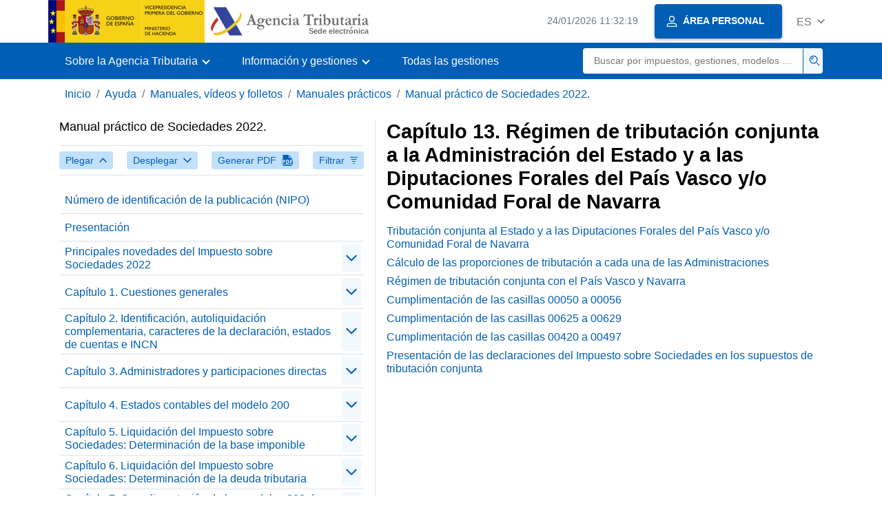

--- FILE ---
content_type: text/html
request_url: https://sede.agenciatributaria.gob.es/Sede/ayuda/manuales-videos-folletos/manuales-practicos/manual-sociedades-2022/capitulo-13-regimen-tributacion-conjunta-forales.html
body_size: 10512
content:
<!DOCTYPE html>
<html lang="es">
<head>
<meta charset="utf-8">
    <meta name="site" content="Sede"/>
	<link href="/static_files/common/css/aeat.07.css" rel="stylesheet" type="text/css">
<meta title="AEATviewport" content="width=device-width, initial-scale=1.0" name="viewport">
<title>Agencia Tributaria: Capítulo 13. Régimen de tributación conjunta a la Administración del Estado y a las Diputaciones ...</title><meta name="ObjectId" content="5ab0d6483f6f1810VgnVCM100000dc381e0aRCRD"/><meta name="keyword" content="Ayuda, Manuales, vídeos y folletos, Manuales prácticos"/>
 
    <meta name="detalle" content="manuales"/> 
</head>
<body>
	<div id="body" class="s_Sede p_estandar t_manuales">
		<header id="AEAT_header" class="header_aeat d-print-none d-app-none" >
    <!-- CABECERA -->
   	<!--googleoff: index-->
	<a class="focus-only" href="#acc-main">Saltar al contenido principal</a>
	<div class="header-sup_aeat w-100">
	  <div class="container">	  		
		<div class="row">
		<!-- CABECERA IZQUIERDA-->
	   	<div id="topIzquierda" class="pl-0"><nav class="header-contLogos_aeat"><a href="/Sede/inicio.html" title="P&aacute;gina de inicio" class="header-logosPrincipales_aeat"><span class="logoGobierno Sede">Logotipo Gobierno de España</span><span class="logoAEAT logoSite logoSede ml-2 overflow-hidden">Logotipo Organismo</span></a></nav></div><!-- CABECERA IZQUIERDA FIN -->
</div>
	  </div>	
	</div>
	<!--googleon: index-->
	<!-- CABECERA FIN -->
    <!-- MENU -->
   	<!--googleoff: index--><div class="w-100 bg-primary p-1"><div class="container"><div class="row justify-content-between align-items-center"><button class="header-btnMovil_aeat text-white d-lg-none col-2 btn btn-link" type="button" id="menuPrincipal"><i class="aeat-ico fa-ico-menu ico-size-2 w-100" title="Abrir men&uacute; m&oacute;vil" aria-hidden="true" role="presentation"></i><span class="sr-only">Menú móvil</span></button><nav id="aeat_menuPrincipal" class="navbar-dark navbar navbar-expand-lg p-0 col-12 col-xl-8 col-lg-9 d-none d-lg-flex" aria-label="Menú principal"><!--clase para movil: header-navMovil_aeat--><ul class="navbar-nav"><li class="nav-item"><a href="#" class="py-3 px-4 nav-link dropdown-toggle invisible" role="button"><span>Aqui se cargarán las opciones del menú cuando estén disponibles</span></a></li></ul></nav></div></div></div><!--googleon: index-->
<!-- MENU FIN -->
</header><nav aria-label="Migas navegación" class="js-nav-principal d-print-none d-app-none">
	<ol class="breadcrumb container bg-transparent px-md-4 px-3">           
<li class="d-none d-md-block breadcrumb-item"><a data-aeat-id='b3552c121d27c610VgnVCM100000dc381e0aRCRD' href='/Sede/inicio.html'>Inicio</a></li><li class="d-none d-md-block breadcrumb-item"><a data-aeat-id='0f1ed8601c4bd610VgnVCM100000dc381e0aRCRD' href='/Sede/ayuda.html'>Ayuda</a></li><li class="d-none d-md-block breadcrumb-item"><a data-aeat-id='9fd958b46ecfd610VgnVCM100000dc381e0aRCRD' href='/Sede/ayuda/manuales-videos-folletos.html'>Manuales, vídeos y folletos</a></li><li class="d-none d-md-block breadcrumb-item"><a data-aeat-id='6733e2521f8dd610VgnVCM100000dc381e0aRCRD' href='/Sede/manuales-practicos.html'>Manuales prácticos</a></li><li class="breadcrumb-item breadcrumb-item__volver"><a data-aeat-id='9ea2f778e2ce1810VgnVCM100000dc381e0aRCRD' href='/Sede/Ayuda/22Manual/200.shtml'><i class="aeat-ico fa-ico-chevron-left ico-size-mini mr-2 d-md-none" aria-hidden="true" role="presentation"></i>Manual práctico de Sociedades 2022.</a></li>
</ol>
</nav><div class="container container-text js-container container-print">
			<div class="row">

				<button class="d-lg-none btn btn-sm btn-secondary cursor-pointer pb-1 position-fixed left-0 bottom-0 z-index-1 m-3 shadow-sm d-print-none" data-toggle="modal" data-target="#indice-modal">
					<i class="aeat-ico fa-ico-indice-sm ico-size-1 mr-2" aria-hidden="true" role="presentation"></i>
		        	Índice
		      	</button>
<a id="manual-initial-page" href="/Sede/Ayuda/22Manual/200.shtml" class="d-none">Manual práctico de Sociedades 2022.</a>
<div class="d-lg-block col-12 col-lg-5 border-lg-right js-aeat-modal-lg d-print-none" id="indice-modal">
</div>
<main class="col-12 col-lg-7 my-3 my-lg-0 col-print-12 print-m-0 print-p-0" id="acc-main">
					<h1 id="js-nombre-canal" class="font-weight-bold mb-3">Capítulo 13. Régimen de tributación conjunta a la Administración del Estado y a las Diputaciones Forales del País Vasco y/o Comunidad Foral de Navarra</h1><ol class="list-unstyled mb-0"><li class="position-relative mb-2"><a href="/Sede/ayuda/manuales-videos-folletos/manuales-practicos/manual-sociedades-2022/capitulo-13-regimen-tributacion-conjunta-forales/tributac-conj-estado-dip-forales-navarra.html" data-aeat-id="30c0d6483f6f1810VgnVCM100000dc381e0aRCRD">Tributación conjunta al Estado y a las Diputaciones Forales del País Vasco y/o Comunidad Foral de Navarra</a></li><li class="position-relative mb-2"><a href="/Sede/ayuda/manuales-videos-folletos/manuales-practicos/manual-sociedades-2022/capitulo-13-regimen-tributacion-conjunta-forales/calculo-proporciones-tributac-admones.html" data-aeat-id="37c0d6483f6f1810VgnVCM100000dc381e0aRCRD">Cálculo de las proporciones de tributación a cada una de las Administraciones</a></li><li class="position-relative mb-2"><a href="/Sede/ayuda/manuales-videos-folletos/manuales-practicos/manual-sociedades-2022/capitulo-13-regimen-tributacion-conjunta-forales/regimen-tributacion-conjunta-pais-vasco-navarra.html" data-aeat-id="3ae0d6483f6f1810VgnVCM100000dc381e0aRCRD">Régimen de tributación conjunta con el País Vasco y Navarra</a></li><li class="position-relative mb-2"><a href="/Sede/ayuda/manuales-videos-folletos/manuales-practicos/manual-sociedades-2022/capitulo-13-regimen-tributacion-conjunta-forales/cumplimentacion-casillas-00050-00056.html" data-aeat-id="3ec0d6483f6f1810VgnVCM100000dc381e0aRCRD">Cumplimentación de las casillas 00050 a 00056</a></li><li class="position-relative mb-2"><a href="/Sede/ayuda/manuales-videos-folletos/manuales-practicos/manual-sociedades-2022/capitulo-13-regimen-tributacion-conjunta-forales/cumplimentacion-casillas-00625-00629.html" data-aeat-id="35d0d6483f6f1810VgnVCM100000dc381e0aRCRD">Cumplimentación de las casillas 00625 a 00629</a></li><li class="position-relative mb-2"><a href="/Sede/ayuda/manuales-videos-folletos/manuales-practicos/manual-sociedades-2022/capitulo-13-regimen-tributacion-conjunta-forales/cumplimentacion-casillas-00420-00497.html" data-aeat-id="3cd0d6483f6f1810VgnVCM100000dc381e0aRCRD">Cumplimentación de las casillas 00420 a 00497</a></li><li class="position-relative mb-2"><a href="/Sede/ayuda/manuales-videos-folletos/manuales-practicos/manual-sociedades-2022/capitulo-13-regimen-tributacion-conjunta-forales/presentacion-declarac-is-supuestos-tributacion-conjunta.html" data-aeat-id="33e0d6483f6f1810VgnVCM100000dc381e0aRCRD">Presentación de las declaraciones del Impuesto sobre Sociedades en los supuestos de tributación conjunta</a></li></ol><!--MODAL IMPRESIÓN--><div class="modal fade js-no-imprimir" id="htmlToPdfModal" tabindex="-1" role="dialog" aria-labelledby="htmlToPdfModalTitle" aria-hidden="true"><div class="modal-dialog" role="document"><form class="modal-content"><div class="modal-header"><p class="modal-title d-flex align-items-center" id="htmlToPdfModalTitle"><i class="aeat-ico fa-ico-pdf ico-size-2 mr-2 text-primary" role="presentation" aria-hidden="true"></i>Generar PDF</p><button type="button" class="close cursor-pointer" data-dismiss="modal" aria-label="Close"><i class="aeat-ico fa-ico-cerrar-sm ico-size-2" role="presentation" aria-hidden="true"></i><span class="sr-only">Cerrar</span></button></div><div class="modal-body"><p>La generación del PDF puede tardar varios minutos dependiendo de la cantidad de información.</p><p>Seleccione la información que desee incluir en el PDF:</p><ul id='type-pdf-selector' class='list-unstyled pl-3 js-aeat-group-switch'><li class='mb-2'><div class='custom-control custom-switch'><input type='radio' class='custom-control-input' id='pdf-Apartado' value='Apartado'><label class='custom-control-label' for='pdf-Apartado'>Página actual</label></div></li><li class='mb-2'><div class='custom-control custom-switch'><input type='radio' class='custom-control-input' id='pdf-SubApartados' value='SubApartados'><label class='custom-control-label' for='pdf-SubApartados'>Apartado actual y subapartados</label></div></li><li class='mb-2'><div class='custom-control custom-switch'><input type='radio' class='custom-control-input' id='pdf-Todo' value='Todo'><label class='custom-control-label' for='pdf-Todo'>Todo el documento</label></div></li></ul><p>Puede cancelar la generación del PDF en cualquier momento.</p></div><div class='modal-footer'><button type='button' class='btn btn-secondary' data-dismiss='modal'>Cancelar</button><button id='btn-continue-to-pdf' type='button' class='btn btn-primary' disabled>Continuar</button></div></form></div></div><!-- FIN MODAL IMPRESIÓN --></main>
</div>
   		</div> 
  		<!--googleoff: index-->
  		<!-- 
<section>
	<div id="last-update" class="container pb-3">
		<p class="small text-center mb-0">
			Página actualizada: <time datetime="2023-05-22">22/mayo/2023</time>
		</p>
	</div>
</section>
 -->
<footer class="bg-primary d-print-none d-app-none" >
<noscript><div class="container py-3"><div class="row"><a class="text-white"   href="https://sede.agenciatributaria.gob.es/Sede/condiciones-uso-sede-electronica/accesibilidad/declaracion-accesibilidad.html">Accesibilidad</a></div></div></noscript><div id="js-pie-fecha-social" class="container pb-3"><div class="row"><div id="last-update" class="col mb-2"><p class="small text-center text-white mb-0">Página actualizada: <time datetime="2023-05-22">22/mayo/2023</time></p></div></div></div></footer><!--googleon: index--> 
	</div>
	<div class="d-none">
   <span class="js-responsive d-xs-block"></span>
   <span class="js-responsive d-sm-block"></span>
   <span class="js-responsive d-md-block"></span>
   <span class="js-responsive d-lg-block"></span>
   <span class="js-responsive d-xl-block"></span>
   <span class="js-responsive d-xxl-block"></span>
   <span class="js-responsive d-xxxl-block"></span>
 </div>
<link href="/static_files/common/css/aeat.07.print.css" rel="stylesheet" type="text/css">
<script type="text/javascript" src="/static_files/common/script/aeat.07.js"></script>
</body>
</html>


--- FILE ---
content_type: text/html
request_url: https://sede.agenciatributaria.gob.es/Sede/inicio.html
body_size: 65953
content:
<!DOCTYPE html>
<html lang="es">
<head>        
	<meta charset="utf-8">
    <meta name="site" content="Sede"/>
	<link href="/static_files/common/css/aeat.07.css" rel="stylesheet" type="text/css">
<meta title="AEATviewport" content="width=device-width, initial-scale=1.0" name="viewport">
<title>Agencia Tributaria: Inicio</title><meta name="ObjectId" content="b3552c121d27c610VgnVCM100000dc381e0aRCRD"/>
</head>
<body>
  <div id="body" data-template-id="869380e532dbc610VgnVCM100000dc381e0aRCRD" class="s_Sede p_estandar t_home">
<aside id="js-banner-movil-app" class="bg-light-blue px-3 py-3 d-none d-app-none d-android-block d-ios-block">
		<div class="row pr-3">
			<div class="d-flex flex-content-between flex-row-reverse">
				<div class=" align-items-center d-flex">
					<span class="text-primary">
						<i class="aeat-ico fa-ico-aeat ico-size-4 mr-1" role="presentation" aria-hidden="true"></i>
					</span>
					<div class="ml-2 d-flex flex-column position-relative">
					    <a class="stretched-link font-weight-bold mb-2 text-decoration-none" href="https://aeatapplication.page.link/open">Descargar la APP Agencia Tributaria</a>
					    <span class="small">Podrás realizar tus gestiones cómodamente desde tu dispositivo y recibir tus avisos</span>
					</div>
				</div>
				<button id="js-btn-banner-movil-app" class="btn btn-light-blue text-reset align-items-center d-flex">
					<i class="aeat-ico fa-ico-cerrar-sm ico-size-2 mr-1" role="img" title="Cerrar mensaje descarga APP Agencia Tributaria"></i>
				</button>
			</div>
		</div>
	</aside>  
    


<header id="AEAT_header" class="header_aeat d-print-none d-app-none" >
    <!-- CABECERA -->
   	<!--googleoff: index-->
	<a class="focus-only" href="#acc-main">Saltar al contenido principal</a>
	<div class="header-sup_aeat w-100">
	  <div class="container">	  		
		<div class="row">
		<!-- CABECERA IZQUIERDA-->
	   	<div id="topIzquierda" class="pl-0"><nav class="header-contLogos_aeat"><a href="/Sede/inicio.html" title="Página de inicio" class="header-logosPrincipales_aeat"><span class="logoGobierno Sede">Logotipo del Gobierno de España</span><span class="logoAEAT logoSite logoSede ml-2 overflow-hidden">Logotipo Organismo</span></a></nav></div><!-- CABECERA IZQUIERDA FIN -->
<!-- CABECERA DERECHA-->
	   	<div id="topDerecha" class="col d-flex align-items-center justify-content-end pr-0"><a href="/Sede/Calendario_fecha_y_hora_oficial.html" class="mr-2 mr-sm-4 text-secondary small"><span class="js-reloj-movil d-xs-none" data-toggle="tooltip" data-placement="bottom" title="" data-original-title=""><i class="aeat-ico fa-ico-reloj-sm ico-size-2 pointer-events-none" role="presentation"></i></span><span class="js-reloj d-none d-xs-inline"></span><span class="sr-only">Calendario, fecha y hora oficial</span></a> <!-- area_personal_canal.jsp --><div id="link-personal" class="aeat--user"><a class="cursor-pointer btn btn-primary mr-1 mr-sm-2 px-3 shadow-sm d-flex align-items-center" data-original-title="ÁREA PERSONAL" href="/Sede/mi-area-personal.html"><i class="aeat-ico fa-ico-usuario-sm ico-size-1 mr-2" aria-hidden="true" role="presentation"></i><span class="aeat--username d-none d-lg-inline small font-weight-bold pr-2 py-1">ÁREA PERSONAL</span></a></div><div id="dropdown-personal" class="dropdown aeat--user d-none"><button class="cursor-pointer btn btn-primary mr-1 mr-sm-2 px-3 shadow-sm d-flex align-items-center" type="button" id="dropdownUsuario" data-toggle="dropdown" aria-haspopup="true" aria-expanded="false" ><i class="aeat-ico fa-ico-usuario-sm ico-size-1 mr-2" aria-hidden="true" role="presentation"></i><span id="user-name" class="aeat--username d-none d-lg-inline small font-weight-bold pr-2 py-1">Área personal</span><span id="alert-notification" class="badge bg-light-blue text-primary mx-2 p-1 d-none" data-toggle="tooltip" title=""><i class="aeat-ico fa-ico-bell-sm ico-size-mini d-none d-xs-block " aria-hidden="true" role="presentation"></i></span><i class="aeat-ico fa-ico-chevron-down ico-size-mini" aria-hidden="true" role="presentation"></i></button><div class="dropdown-menu dropdown-menu-right" aria-label="Área personal"><span class="aeat--username dropdown-item d-none small font-weight-bold pointer-events-none"></span><div class="dropdown-divider d-none"></div><ul class="list-unstyled mb-0"><li><a class="dropdown-item" href="/Sede/mi-area-personal.html" data-href="/Sede/mi-area-personal.html" data-original-title="Área personal"><i class="aeat-ico fa-ico-usuario-sm ico-size-1 mr-2" aria-hidden="true" role="presentation"></i>Área personal</a></li><li><a target="_self" class="dropdown-item d-none" id="alert-link" href="/" title="" data-toggle="tooltip" data-original-title="Mis alertas"><i class="aeat-ico fa-ico-bell-sm ico-size-1 mr-2" aria-hidden="true" role="presentation"></i>Mis alertas<span class="badge bg-light-blue text-primary ml-1" data-toggle="tooltip" title="" data-original-title=""></span></a></li><li><a target="_self" class="dropdown-item d-none" id="ultimas-conexiones-link" data-href="#" href="#"title="Mis últimos accesos"title="" data-toggle="tooltip" data-original-title="Mis últimos accesos"><i class="aeat-ico fa-ico-candado-sm ico-size-1 mr-2" aria-hidden="true" role="presentation"></i>Mis últimos accesos<i class="aeat-ico fa-ico-ventana-nueva-sm ico-size-1 ml-1" role="img" title="Se abre en ventana nueva"></i></a></li></ul><div class="dropdown-divider d-none"></div><a id="btn-desconectar" class="dropdown-item d-none" href="/Sede/Desconectar.html"><i class="aeat-ico fa-ico-desconectar-sm text-danger mr-2 ico-size-1" aria-hidden="true" role="presentation"></i>Desconectarse</a></div></div> <!-- FIN area_personal_canal.jsp --><div id="idioma" class="dropdown"><button class="btn btn-link text-secondary d-flex align-items-center cursor-pointer" type="button" role="button" id="dropdownIdiomas" data-toggle="dropdown" aria-haspopup="true" aria-expanded="false"><span class="js-idioma-actual" data-toggle="tooltip" title="Idioma actual">ES</span><i class="aeat-ico fa-ico-chevron-down ico-size-mini ml-2" aria-hidden="true" role="presentation"></i></button><ul id="dropdown-idioma" class="dropdown-menu dropdown-menu-right" role="combobox" aria-labelledby="dropdownIdiomas"><!--AEATP1NOTRAD--><li><a class="dropdown-item " title="Català" data-lang="CA" lang="ca" hreflang="ca" aria-disabled="false" tabindex="0" aria-selected="false" href="/Sede/ca_es/inicio.html">Català</a></li><li><a class="dropdown-item " title="Galego" data-lang="GL" lang="gl" hreflang="gl" aria-disabled="false" tabindex="0" aria-selected="false" href="/Sede/gl_es/inicio.html">Galego</a></li><li><a class="dropdown-item " title="Valencià" data-lang="VA" lang="ca-valencia" hreflang="ca-valencia" aria-disabled="false" tabindex="0" aria-selected="false" href="/Sede/va_es/inicio.html">Valencià</a></li><li><a class="dropdown-item " title="Euskara" data-lang="EU" lang="eu" hreflang="eu" aria-disabled="false" tabindex="0" aria-selected="false" href="/Sede/eu_es/inicio.html">Euskara</a></li><li><a class="dropdown-item " title="English" data-lang="EN" lang="en" hreflang="en" aria-disabled="false" tabindex="0" aria-selected="false" href="/Sede/en_gb/inicio.html">English</a></li><li><a class="dropdown-item active" title="Castellano" data-lang="ES" lang="es" hreflang="es" aria-disabled="false" tabindex="0" aria-selected="false" href="/Sede/inicio.html">Castellano</a></li><!--/AEATP1NOTRAD--></ul></div></div><!-- CABECERA DERECHA-->
</div>
	  </div>	
	</div>
	<!--googleon: index-->
	<!-- CABECERA FIN -->
    <!-- MENU -->
   	<div class="w-100 bg-primary"><div class="container"><div class="row justify-content-between align-items-center"><button class="header-btnMovil_aeat text-white d-lg-none col-2 btn btn-link" type="button" id="menuPrincipal"><i class="aeat-ico fa-ico-menu ico-size-2 w-100" title="Abrir menú móvil" aria-hidden="true" role="presentation"></i><span class="sr-only">Menú móvil</span></button><nav id="aeat_menuPrincipal" class="navbar-dark navbar navbar-expand-lg p-0 col-12 col-xl-8 col-lg-9 d-none d-lg-flex" aria-label="Menú móvil"><!--clase para movil: header-navMovil_aeat--><ul class="navbar-nav"><li class="nav-item dropdown"><a href="#" class="py-3 px-4 nav-link dropdown-toggle" id="menuNav_49262c121d27c610VgnVCM100000dc381e0aRCRD" role="button" data-toggle="dropdown" aria-haspopup="true" aria-expanded="false"><span>Sobre la Agencia Tributaria</span></a><div class="dropdown-menu rounded-0 m-0 p-0 min-vw-60" aria-label="Menú de navegacion de Sobre la Agencia Tributaria"><ul class="d-flex row m-0 list-unstyled"><li class="col-12 col-lg-4 col-xxl-3 p-0"><a href="/Sede/informacion-institucional.html" class="d-flex align-items-center dropdown-item px-3 py-4 h-100"><i class="aeat-ico fa-ico-informacion-insti-sm align-middle mr-3 ico-size-3" aria-hidden="true" role="presentation"></i><span class="d-inline-flex align-middle white-space-normal dropdown-item-iconTxt">Información institucional</span></a></li><li class="col-12 col-lg-4 col-xxl-3 p-0"><a href="/Sede/contacta-nosotros.html" class="d-flex align-items-center dropdown-item px-3 py-4 h-100"><i class="aeat-ico fa-ico-contacto-sm align-middle mr-3 ico-size-3" aria-hidden="true" role="presentation"></i><span class="d-inline-flex align-middle white-space-normal dropdown-item-iconTxt">Contacta con nosotros</span></a></li><li class="col-12 col-lg-4 col-xxl-3 p-0"><a href="/Sede/gobierno-abierto.html" class="d-flex align-items-center dropdown-item px-3 py-4 h-100"><i class="aeat-ico fa-ico-gobierno-sm align-middle mr-3 ico-size-3" aria-hidden="true" role="presentation"></i><span class="d-inline-flex align-middle white-space-normal dropdown-item-iconTxt">Gobierno abierto</span></a></li><li class="col-12 col-lg-4 col-xxl-3 p-0"><a href="/Sede/planificacion.html" class="d-flex align-items-center dropdown-item px-3 py-4 h-100"><i class="aeat-ico fa-ico-calendario-sm align-middle mr-3 ico-size-3" aria-hidden="true" role="presentation"></i><span class="d-inline-flex align-middle white-space-normal dropdown-item-iconTxt">Planificación</span></a></li><li class="col-12 col-lg-4 col-xxl-3 p-0"><a href="/Sede/notas-prensa.html" class="d-flex align-items-center dropdown-item px-3 py-4 h-100"><i class="aeat-ico fa-ico-prensa-sm align-middle mr-3 ico-size-3" aria-hidden="true" role="presentation"></i><span class="d-inline-flex align-middle white-space-normal dropdown-item-iconTxt">Notas de prensa</span></a></li><li class="col-12 col-lg-4 col-xxl-3 p-0"><a href="/Sede/trabajar-agencia-tributaria.html" class="d-flex align-items-center dropdown-item px-3 py-4 h-100"><i class="aeat-ico fa-ico-familia-sm align-middle mr-3 ico-size-3" aria-hidden="true" role="presentation"></i><span class="d-inline-flex align-middle white-space-normal dropdown-item-iconTxt">Trabajar en la Agencia Tributaria</span></a></li><li class="col-12 col-lg-4 col-xxl-3 p-0"><a href="/Sede/normativa-criterios-interpretativos.html" class="d-flex align-items-center dropdown-item px-3 py-4 h-100"><i class="aeat-ico fa-ico-libros-sm align-middle mr-3 ico-size-3" aria-hidden="true" role="presentation"></i><span class="d-inline-flex align-middle white-space-normal dropdown-item-iconTxt">Normativa y criterios interpretativos</span></a></li><li class="col-12 col-lg-4 col-xxl-3 p-0"><a href="/Sede/estadisticas.html" class="d-flex align-items-center dropdown-item px-3 py-4 h-100"><i class="aeat-ico fa-ico-estadisticas-sm align-middle mr-3 ico-size-3" aria-hidden="true" role="presentation"></i><span class="d-inline-flex align-middle white-space-normal dropdown-item-iconTxt">Estadísticas</span></a></li><li class="col-12 col-lg-4 col-xxl-3 p-0"><a href="/Sede/educacion-civico-tributaria.html" class="d-flex align-items-center dropdown-item px-3 py-4 h-100"><i class="aeat-ico fa-ico-pizarra-sm align-middle mr-3 ico-size-3" aria-hidden="true" role="presentation"></i><span class="d-inline-flex align-middle white-space-normal dropdown-item-iconTxt">Educación cívico-tributaria</span></a></li><li class="col-12 col-lg-4 col-xxl-3 p-0"><a href="/Sede/perfil-contratante.html" class="d-flex align-items-center dropdown-item px-3 py-4 h-100"><i class="aeat-ico fa-ico-colaborar-sm align-middle mr-3 ico-size-3" aria-hidden="true" role="presentation"></i><span class="d-inline-flex align-middle white-space-normal dropdown-item-iconTxt">Perfil del contratante</span></a></li><li class="col-12 col-lg-4 col-xxl-3 p-0"><a href="/Sede/enlaces-interes.html" class="d-flex align-items-center dropdown-item px-3 py-4 h-100"><i class="aeat-ico fa-ico-direccion-sm align-middle mr-3 ico-size-3" aria-hidden="true" role="presentation"></i><span class="d-inline-flex align-middle white-space-normal dropdown-item-iconTxt">Enlaces de interés</span></a></li><li class="col-12 col-lg-4 col-xxl-3 p-0"><a href="/Sede/condiciones-uso-sede-electronica.html" class="d-flex align-items-center dropdown-item px-3 py-4 h-100"><i class="aeat-ico fa-ico-terminos-sm align-middle mr-3 ico-size-3" aria-hidden="true" role="presentation"></i><span class="d-inline-flex align-middle white-space-normal dropdown-item-iconTxt">Condiciones de uso sede electrónica</span></a></li><li class="col-12 col-lg-4 col-xxl-3 p-0"><a href="/Sede/compromiso-etico-agencia-tributaria.html" class="d-flex align-items-center dropdown-item px-3 py-4 h-100"><i class="aeat-ico fa-ico-balanza-sm align-middle mr-3 ico-size-3" aria-hidden="true" role="presentation"></i><span class="d-inline-flex align-middle white-space-normal dropdown-item-iconTxt">Compromiso ético de la Agencia Tributaria</span></a></li></ul></div></li><li class="nav-item dropdown"><a href="#" class="py-3 px-4 nav-link dropdown-toggle" id="menuNav_86162c121d27c610VgnVCM100000dc381e0aRCRD" role="button" data-toggle="dropdown" aria-haspopup="true" aria-expanded="false"><span>Información y gestiones</span></a><div class="dropdown-menu rounded-0 m-0 p-0 min-vw-60" aria-label="Menú de navegacion de Información y gestiones"><ul class="d-flex row m-0 list-unstyled"><li class="col-12 col-lg-4 col-xxl-3 p-0"><a href="/Sede/irpf.html" class="d-flex align-items-center dropdown-item px-3 py-4 h-100"><i class="aeat-ico fa-ico-impuesto-irpf-sm align-middle mr-3 ico-size-3" aria-hidden="true" role="presentation"></i><span class="d-inline-flex align-middle white-space-normal dropdown-item-iconTxt">IRPF</span></a></li><li class="col-12 col-lg-4 col-xxl-3 p-0"><a href="/Sede/iva.html" class="d-flex align-items-center dropdown-item px-3 py-4 h-100"><i class="aeat-ico fa-ico-impuesto-iva-sm align-middle mr-3 ico-size-3" aria-hidden="true" role="presentation"></i><span class="d-inline-flex align-middle white-space-normal dropdown-item-iconTxt">IVA</span></a></li><li class="col-12 col-lg-4 col-xxl-3 p-0"><a href="/Sede/impuesto-sobre-sociedades.html" class="d-flex align-items-center dropdown-item px-3 py-4 h-100"><i class="aeat-ico fa-ico-impuesto-sociedades-sm align-middle mr-3 ico-size-3" aria-hidden="true" role="presentation"></i><span class="d-inline-flex align-middle white-space-normal dropdown-item-iconTxt">Impuesto sobre Sociedades</span></a></li><li class="col-12 col-lg-4 col-xxl-3 p-0"><a href="/Sede/impuestos-especiales-medioambientales.html" class="d-flex align-items-center dropdown-item px-3 py-4 h-100"><i class="aeat-ico fa-ico-impuesto-sm align-middle mr-3 ico-size-3" aria-hidden="true" role="presentation"></i><span class="d-inline-flex align-middle white-space-normal dropdown-item-iconTxt">Impuestos Especiales y Medioambientales</span></a></li><li class="col-12 col-lg-4 col-xxl-3 p-0"><a href="/Sede/declaraciones-informativas-otros-impuestos-tasas.html" class="d-flex align-items-center dropdown-item px-3 py-4 h-100"><i class="aeat-ico fa-ico-impuesto-sm align-middle mr-3 ico-size-3" aria-hidden="true" role="presentation"></i><span class="d-inline-flex align-middle white-space-normal dropdown-item-iconTxt">Declaraciones informativas. IAE. Otros impuestos, tasas y otras prestaciones patrimoniales</span></a></li><li class="col-12 col-lg-4 col-xxl-3 p-0"><a href="/Sede/aduanas_.html" class="d-flex align-items-center dropdown-item px-3 py-4 h-100"><i class="aeat-ico fa-ico-barco-sm align-middle mr-3 ico-size-3" aria-hidden="true" role="presentation"></i><span class="d-inline-flex align-middle white-space-normal dropdown-item-iconTxt">Aduanas</span></a></li><li class="col-12 col-lg-4 col-xxl-3 p-0"><a href="/Sede/empresarios-individuales-profesionales.html" class="d-flex align-items-center dropdown-item px-3 py-4 h-100"><i class="aeat-ico fa-ico-maletin-sm align-middle mr-3 ico-size-3" aria-hidden="true" role="presentation"></i><span class="d-inline-flex align-middle white-space-normal dropdown-item-iconTxt">Empresarios individuales y profesionales</span></a></li><li class="col-12 col-lg-4 col-xxl-3 p-0"><a href="/Sede/empresas.html" class="d-flex align-items-center dropdown-item px-3 py-4 h-100"><i class="aeat-ico fa-ico-edificio-sm align-middle mr-3 ico-size-3" aria-hidden="true" role="presentation"></i><span class="d-inline-flex align-middle white-space-normal dropdown-item-iconTxt">Empresas</span></a></li><li class="col-12 col-lg-4 col-xxl-3 p-0"><a href="/Sede/familia.html" class="d-flex align-items-center dropdown-item px-3 py-4 h-100"><i class="aeat-ico fa-ico-familia-sm align-middle mr-3 ico-size-3" aria-hidden="true" role="presentation"></i><span class="d-inline-flex align-middle white-space-normal dropdown-item-iconTxt">Ciudadanos, familias y personas con discapacidad</span></a></li><li class="col-12 col-lg-4 col-xxl-3 p-0"><a href="/Sede/vehiculos-embarcaciones.html" class="d-flex align-items-center dropdown-item px-3 py-4 h-100"><i class="aeat-ico fa-ico-furgoneta-sm align-middle mr-3 ico-size-3" aria-hidden="true" role="presentation"></i><span class="d-inline-flex align-middle white-space-normal dropdown-item-iconTxt">Vehículos y embarcaciones</span></a></li><li class="col-12 col-lg-4 col-xxl-3 p-0"><a href="/Sede/vivienda-otros-inmuebles.html" class="d-flex align-items-center dropdown-item px-3 py-4 h-100"><i class="aeat-ico fa-ico-casa-sm align-middle mr-3 ico-size-3" aria-hidden="true" role="presentation"></i><span class="d-inline-flex align-middle white-space-normal dropdown-item-iconTxt">Vivienda y otros inmuebles</span></a></li><li class="col-12 col-lg-4 col-xxl-3 p-0"><a href="/Sede/viajeros-trabajadores-desplazados-fronterizos.html" class="d-flex align-items-center dropdown-item px-3 py-4 h-100"><i class="aeat-ico fa-ico-maleta-sm align-middle mr-3 ico-size-3" aria-hidden="true" role="presentation"></i><span class="d-inline-flex align-middle white-space-normal dropdown-item-iconTxt">Viajeros, trabajadores desplazados y fronterizos</span></a></li><li class="col-12 col-lg-4 col-xxl-3 p-0"><a href="/Sede/no-residentes.html" class="d-flex align-items-center dropdown-item px-3 py-4 h-100"><i class="aeat-ico fa-ico-direccion-sm align-middle mr-3 ico-size-3" aria-hidden="true" role="presentation"></i><span class="d-inline-flex align-middle white-space-normal dropdown-item-iconTxt">No residentes</span></a></li><li class="col-12 col-lg-4 col-xxl-3 p-0"><a href="/Sede/censos-nif-domicilio-fiscal.html" class="d-flex align-items-center dropdown-item px-3 py-4 h-100"><i class="aeat-ico fa-ico-nif-sm align-middle mr-3 ico-size-3" aria-hidden="true" role="presentation"></i><span class="d-inline-flex align-middle white-space-normal dropdown-item-iconTxt">Censos, NIF y domicilio fiscal</span></a></li><li class="col-12 col-lg-4 col-xxl-3 p-0"><a href="/Sede/deudas-apremios-embargos-subastas.html" class="d-flex align-items-center dropdown-item px-3 py-4 h-100"><i class="aeat-ico fa-ico-dinero-sm align-middle mr-3 ico-size-3" aria-hidden="true" role="presentation"></i><span class="d-inline-flex align-middle white-space-normal dropdown-item-iconTxt">Deudas, apremios, embargos, subastas, y concursos</span></a></li><li class="col-12 col-lg-4 col-xxl-3 p-0"><a href="/Sede/colaborar-agencia-tributaria.html" class="d-flex align-items-center dropdown-item px-3 py-4 h-100"><i class="aeat-ico fa-ico-calculadora-sm align-middle mr-3 ico-size-3" aria-hidden="true" role="presentation"></i><span class="d-inline-flex align-middle white-space-normal dropdown-item-iconTxt">Colaborar con la Agencia Tributaria</span></a></li></ul></div></li><li class="nav-item"><a href="/Sede/todas-gestiones.html" class="py-3 px-4 nav-link">Todas las gestiones</a></li></ul></nav> <!-- descripcion: Buscar por impuestos, gestiones, modelos o en Información y gestiones --> <!-- buscador_canal.jsp --><form id="form-buscador-menu" role="search" class="col my-2" method="GET" action="/Sede/search.html"><div class="input-group justify-content-end"><input id="input-buscador-menu" type="search" placeholder="Buscar por impuestos, gestiones, modelos o en Información y gestiones" aria-label="Buscar" name="q" class="border-0 pl-3 text-truncate p-0 col small rounded-left" required><div class="input-group-append p-0 col-xl-1 col-2 border-left-primary"><button id="btn-buscador-menu" class="btn p-2 w-100 cursor-pointer border-left-primary bg-light-blue" type="submit"><i class="aeat-ico fa-ico-buscar-sm text-primary" title="Buscar" aria-hidden="true" role="presentation"></i><span class="sr-only">Buscar</span></button></div></div></form> <!-- FIN buscador_canal.jsp --></div></div></div>
<!-- MENU FIN -->
</header><main class="js-container" id="acc-main">
<!--SLIDER INICIO-->
   		<section class="mb-3 aeat-carousel"><div class="aeat-carousel--container bg-print-white"><div class="container pt-5 pb-5 d-flex justify-content-center align-items-center d-print-block position-print-relative container-print flex-column flex-lg-row"><div class="col-12 col-lg-6 col-xl-5 text-white d-print-block col-print-12 text-print-body"><h1 class="font-weight-bold display-4 d-none d-lg-block">Infórmate y realiza tus gestiones con la Agencia Tributaria</h1><p class="d-none d-lg-block">Fácilmente, con seguridad y sin desplazarte</p><p class="text-center text-lg-left"><span class="h3">¿Conoces nuestra <em>APP-AEAT</em>?</span> Descárgala<a class="d-inline-block m-2" title="Instalar o acceder a la App Agencia Tributaria, se abre en ventana nueva" target="_blank" href="https://sede.agenciatributaria.gob.es/appaeat/open"><img src="/static_files/Sede/llamadas_externas/App/QR/QRappAEAT.png" alt="Código QR" width="80px" height="80px"></a></p></div><div class="rounded-sm shadow-sm col-12 col-sm-10 col-md-8 col-lg-6 col-xxl-5 col-xxxl-4 offset-xl-1 p-0 aeat-carousel--carousel js-carousel-not-circular d-print-none"><div id="slide-mini" class="h-100 carousel slide" data-interval="false" data-wrap="false"><a class="carousel-control-prev ml-1" href="#slide-mini" role="button" data-slide="prev"><span aria-hidden="true"><i class="aeat-ico fa-ico-chevron-left ico-size-2" aria-hidden="true" role="presentation" title="Anterior"></i></span><span class="sr-only">Anterior</span></a><ol class="carousel-indicators mb-2"><li data-target="#slide-mini" data-slide-to="0" class="active"></li><li data-target="#slide-mini" data-slide-to="1"></li><li data-target="#slide-mini" data-slide-to="2"></li><li data-target="#slide-mini" data-slide-to="3"></li><li data-target="#slide-mini" data-slide-to="4"></li></ol><div class="carousel-inner"><div class="pt-5 pb-6 px-xl-7 px-6 carousel-item active control-slide-4964b72e8f37b910"><span class="h3 mb-3 d-block text-primary font-weight-bold">Declaraciones informativas 2025</span><p>Información y gestiones disponibles</p><nav class="nav w-100 justify-content-center"><a href="/Sede/declaraciones-informativas/campana-declaraciones-informativas.html" class="btn btn-primary shadow-sm">Accede a la campaña</a></nav></div><div class="pt-5 pb-6 px-xl-7 px-6 carousel-item control-slide-9a2438e25c28c710"><span class="h3 mb-3 d-block text-primary font-weight-bold">Calendario del contribuyente</span><p>Cuándo tienes que presentar tus declaraciones tributarias</p><nav class="nav w-100 justify-content-center"><a href="/Sede/calendario-contribuyente.html" class="btn btn-primary shadow-sm">Accede a la información</a></nav></div><div class="pt-5 pb-6 px-xl-7 px-6 carousel-item control-slide-4c6fa1f32a603910"><span class="h3 mb-3 d-block text-primary font-weight-bold">Medidas fiscales urgentes por daños DANA</span><p>Información y gestiones disponibles</p><nav class="nav w-100 justify-content-center"><a href="/Sede/ciudadanos-familias-personas-discapacidad/medidas-fiscales-urgentes-danos-dana-2024.html" class="btn btn-primary shadow-sm">Accede a la Información</a></nav></div><div class="pt-5 pb-6 px-xl-7 px-6 carousel-item control-slide-f9bdf19f7565e810"><span class="h3 mb-3 d-block text-primary font-weight-bold">Campaña de Renta 2024</span><p>Información y gestiones disponibles</p><nav class="nav w-100 justify-content-center"><a href="/Sede/Renta.html" class="btn btn-primary shadow-sm">Accede a la campaña</a></nav></div><div class="pt-5 pb-6 px-xl-7 px-6 carousel-item control-slide-c3eece5cf48ad810"><span class="h3 mb-3 d-block text-primary font-weight-bold">Mutualistas: solicitudes de devolución</span><p>Información para solicitar tu devolución</p><nav class="nav w-100 justify-content-center"><a href="/Sede/irpf/mutualistas-solicitudes-devolucion.html" class="btn btn-primary shadow-sm">Accede a la información</a></nav></div></div><a class="carousel-control-next mr-1" href="#slide-mini" role="button" data-slide="next"><span aria-hidden="true"><i class="aeat-ico fa-ico-chevron-right ico-size-2" aria-hidden="true" role="presentation" title="Siguiente"></i></span><span class="sr-only">Siguiente</span></a></div></div></div><img src="/static_files/Sede/Home/carrusel/carrusel.jpg" role="presentation" class="w-100 h-100 object-fit-cover z-index-n position-absolute top-0 left-0 d-print-none" ></div></section>
<!--SLIDER FIN-->
<!-- DESTACADOS INICIO -->
   		<section class="mt-3 mb-4 position-relative"><div class="container container-print"><h2 class="mb-3 h1 font-weight-bold sr-only">Destacados</h2><div class="row js-content-destacados"><div class="col-12 col-md-6 mb-3 col-lg-4 js-destacado col-print-12"><div class="card h-100 w-100 break-inside-avoid card-hover shadow-sm shadow-print-none border-print-0"><div class="card-body print-p-0 print-pb-3"><div class="card-title d-flex"><i class="aeat-ico fa-ico-lapiz-sm ico-size-5 mr-4 text-primary card-hover-svg" role="presentation" aria-hidden="true"></i><h3 class="text-primary h3 mb-0"><a href="/Sede/presentacion-declaraciones-calendario-contribuyente.html" title="Presentación de declaraciones, calendario del contribuyente" class="stretched-link text-primary text-decoration-none card-hover-link text-break">Presentación de declaraciones, calendario del contribuyente</a></h3></div><p class="card-text">Accede a todas las declaraciones, modelos y formularios, y a sus plazos de presentación</p></div></div></div><div class="col-12 col-md-6 mb-3 col-lg-4 js-destacado col-print-12"><div class="card h-100 w-100 break-inside-avoid card-hover shadow-sm shadow-print-none border-print-0"><div class="card-body print-p-0 print-pb-3"><div class="card-title d-flex"><i class="aeat-ico fa-ico-presentar-sm ico-size-5 mr-4 text-primary card-hover-svg" role="presentation" aria-hidden="true"></i><h3 class="text-primary h3 mb-0"><a href="/Sede/registro.html" title="Registro electrónico" class="stretched-link text-primary text-decoration-none card-hover-link text-break">Registro electrónico</a></h3></div><p class="card-text">Presenta documentación, realiza alegaciones y contesta a los requerimientos si has recibido una comunicación de la Agencia Tributaria</p></div></div></div><div class="col-12 col-md-6 mb-3 col-lg-4 js-destacado col-print-12"><div class="card h-100 w-100 break-inside-avoid card-hover shadow-sm shadow-print-none border-print-0"><div class="card-body print-p-0 print-pb-3"><div class="card-title d-flex"><i class="aeat-ico fa-ico-cita-previa-sm ico-size-5 mr-4 text-primary card-hover-svg" role="presentation" aria-hidden="true"></i><h3 class="text-primary h3 mb-0"><a href="/Sede/procedimientoini/GC29.shtml" title="Asistencia y Cita" target="_self" class="stretched-link text-primary text-decoration-none card-hover-link text-break">Asistencia y Cita</a></h3></div><p class="card-text">Conoce los servicios de asistencia que presta la Agencia Tributaria por los distintos canales y solicita cita</p></div></div></div><div class="col-12 col-md-6 mb-3 col-lg-4 js-destacado col-print-12"><div class="card h-100 w-100 break-inside-avoid card-hover shadow-sm shadow-print-none border-print-0"><div class="card-body print-p-0 print-pb-3"><div class="card-title d-flex"><i class="aeat-ico fa-ico-euro-sm ico-size-5 mr-4 text-primary card-hover-svg" role="presentation" aria-hidden="true"></i><h3 class="text-primary h3 mb-0"><a href="/Sede/deudas-apremios-embargos-subastas/pagar-aplazar-consultar.html" title="Pagar, aplazar y consultar" target="_self" class="stretched-link text-primary text-decoration-none card-hover-link text-break">Pagar, aplazar y consultar</a></h3></div><p class="card-text">Realiza el pago de impuestos y deudas</p></div></div></div><div class="col-12 col-md-6 mb-3 col-lg-4 js-destacado col-print-12"><div class="card h-100 w-100 break-inside-avoid card-hover shadow-sm shadow-print-none border-print-0"><div class="card-body print-p-0 print-pb-3"><div class="card-title d-flex"><i class="aeat-ico fa-ico-notificacion-sm ico-size-5 mr-4 text-primary card-hover-svg" role="presentation" aria-hidden="true"></i><h3 class="text-primary h3 mb-0"><a href="/Sede/notificaciones-cotejo-documentos.html" title="Notificaciones y cotejo de documentos" class="stretched-link text-primary text-decoration-none card-hover-link text-break">Notificaciones y cotejo de documentos</a></h3></div><p class="card-text">Consulta las notificaciones enviadas por la Agencia Tributaria y comprueba su autenticidad</p></div></div></div><div class="col-12 col-md-6 mb-3 col-lg-4 js-destacado col-print-12"><div class="card h-100 w-100 break-inside-avoid card-hover shadow-sm shadow-print-none border-print-0"><div class="card-body print-p-0 print-pb-3"><div class="card-title d-flex"><i class="aeat-ico fa-ico-huella-sm ico-size-5 mr-4 text-primary card-hover-svg" role="presentation" aria-hidden="true"></i><h3 class="text-primary h3 mb-0"><a href="/Sede/identificacion-digital.html" title="Identificación electrónica" target="_self" class="stretched-link text-primary text-decoration-none card-hover-link text-break">Identificación electrónica</a></h3></div><p class="card-text">Conoce las formas de acceso para realizar tr&aacute;mites electr&oacute;nicos: Cl@ve, n&uacute;mero de referencia, certificado, DNI electr&oacute;nico, etc.</p></div></div></div></div></div></section>
<!-- DESTACADOS FIN -->
<!-- TEMAS INICIO -->
   		<section class="mt-3 mb-4 position-relative overflow-hidden"><div class="position-absolute mt-8 z-index-n h-100 w-100 d-inline-block d-print-none bg-light"></div><div class="container container-print"><h2 class="mb-3 h1 font-weight-bold">Información y gestiones</h2><div class="rounded-sm rounded-0-xl mb-3"><div class="row mb-xl-3 m-0 shadow-sm rounded-sm-xl shadow-print-none"><div class="p-0 col-12 col-xl-3 col-print-12"><div class="card h-100 w-100 break-inside-avoid card-hover rounded-0 border-xl-right-0 border-print-0 border-bottom-0 border-xl-bottom border-print-0 rounded-left-xl"><div class="card-body print-p-0 print-pb-3"><div class="card-title d-flex"><i class="aeat-ico fa-ico-impuesto-irpf-sm ico-size-5 mr-4 text-primary card-hover-svg" role="presentation" aria-hidden="true"></i><h3 class="text-primary h3 mb-0"><a href="/Sede/irpf.html" title="IRPF" class="stretched-link text-primary text-decoration-none card-hover-link text-break">IRPF</a></h3></div><p class="card-text">Te informamos sobre el impuesto y te ayudamos en la confección y presentación de la declaración de Renta</p></div></div></div><div class="p-0 col-12 col-xl-3 col-print-12"><div class="card h-100 w-100 break-inside-avoid card-hover rounded-0 border-xl-right-0 border-print-0 border-bottom-0 border-xl-bottom border-print-0"><div class="card-body print-p-0 print-pb-3"><div class="card-title d-flex"><i class="aeat-ico fa-ico-impuesto-iva-sm ico-size-5 mr-4 text-primary card-hover-svg" role="presentation" aria-hidden="true"></i><h3 class="text-primary h3 mb-0"><a href="/Sede/iva.html" title="IVA" class="stretched-link text-primary text-decoration-none card-hover-link text-break">IVA</a></h3></div><p class="card-text">Declaraciones del IVA, tipos de regímenes, SII, VERI*FACTU, devoluciones mensuales, obligaciones de los contribuyentes y otras gestiones relacionadas</p></div></div></div><div class="p-0 col-12 col-xl-3 col-print-12"><div class="card h-100 w-100 break-inside-avoid card-hover rounded-0 border-xl-right-0 border-print-0 border-bottom-0 border-xl-bottom border-print-0"><div class="card-body print-p-0 print-pb-3"><div class="card-title d-flex"><i class="aeat-ico fa-ico-impuesto-sociedades-sm ico-size-5 mr-4 text-primary card-hover-svg" role="presentation" aria-hidden="true"></i><h3 class="text-primary h3 mb-0"><a href="/Sede/impuesto-sobre-sociedades.html" title="Impuesto sobre Sociedades" class="stretched-link text-primary text-decoration-none card-hover-link text-break">Impuesto sobre Sociedades</a></h3></div><p class="card-text">Te ayudamos a presentar las declaraciones de este Impuesto que grava la renta de las personas jurídicas</p></div></div></div><div class="p-0 col-12 col-xl-3 col-print-12"><div class="card h-100 w-100 break-inside-avoid card-hover rounded-0 rounded-right-xl border-print-0 border-bottom-0 border-xl-bottom border-print-0"><div class="card-body print-p-0 print-pb-3"><div class="card-title d-flex"><i class="aeat-ico fa-ico-impuesto-sm ico-size-5 mr-4 text-primary card-hover-svg" role="presentation" aria-hidden="true"></i><h3 class="text-primary h3 mb-0"><a href="/Sede/impuestos-especiales-medioambientales.html" title="Impuestos Especiales y Medioambientales" class="stretched-link text-primary text-decoration-none card-hover-link text-break">Impuestos Especiales y Medioambientales</a></h3></div><p class="card-text">Información y gestiones relativas a impuestos que recaen sobre el alcohol, los hidrocarburos, el tabaco y otros consumos específicos, así como los tributos medioambientales</p></div></div></div></div><div class="row mb-xl-3 m-0 shadow-sm rounded-sm-xl shadow-print-none"><div class="p-0 col-12 col-xl-3 col-print-12"><div class="card h-100 w-100 break-inside-avoid card-hover rounded-0 border-xl-right-0 border-print-0 border-bottom-0 border-xl-bottom border-print-0 rounded-left-xl"><div class="card-body print-p-0 print-pb-3"><div class="card-title d-flex"><i class="aeat-ico fa-ico-impuesto-sm ico-size-5 mr-4 text-primary card-hover-svg" role="presentation" aria-hidden="true"></i><h3 class="text-primary h3 mb-0"><a href="/Sede/declaraciones-informativas-otros-impuestos-tasas.html" title="Declaraciones informativas. IAE. Otros impuestos, tasas y otras prestaciones patrimoniales" class="stretched-link text-primary text-decoration-none card-hover-link text-break">Declaraciones informativas. IAE. Otros impuestos, tasas y otras prestaciones patrimoniales</a></h3></div><p class="card-text">Infórmate y accede a las gestiones de declaraciones informativas, IAE y otros tributos, tasas y otras prestaciones patrimoniales</p></div></div></div><div class="p-0 col-12 col-xl-3 col-print-12"><div class="card h-100 w-100 break-inside-avoid card-hover rounded-0 border-xl-right-0 border-print-0 border-bottom-0 border-xl-bottom border-print-0"><div class="card-body print-p-0 print-pb-3"><div class="card-title d-flex"><i class="aeat-ico fa-ico-barco-sm ico-size-5 mr-4 text-primary card-hover-svg" role="presentation" aria-hidden="true"></i><h3 class="text-primary h3 mb-0"><a href="/Sede/aduanas_.html" title="Aduanas" class="stretched-link text-primary text-decoration-none card-hover-link text-break">Aduanas</a></h3></div><p class="card-text">Infórmate de las gestiones necesarias para importar o exportar mercancías, así como de otra información útil relativa a la actividad de comercio exterior</p></div></div></div><div class="p-0 col-12 col-xl-3 col-print-12"><div class="card h-100 w-100 break-inside-avoid card-hover rounded-0 border-xl-right-0 border-print-0 border-bottom-0 border-xl-bottom border-print-0"><div class="card-body print-p-0 print-pb-3"><div class="card-title d-flex"><i class="aeat-ico fa-ico-maletin-sm ico-size-5 mr-4 text-primary card-hover-svg" role="presentation" aria-hidden="true"></i><h3 class="text-primary h3 mb-0"><a href="/Sede/empresarios-individuales-profesionales.html" title="Empresarios individuales y profesionales" class="stretched-link text-primary text-decoration-none card-hover-link text-break">Empresarios individuales y profesionales</a></h3></div><p class="card-text">Actividades económicas de personas físicas, empresarios individuales y profesionales y trabajadores por cuenta propia o autónomos</p></div></div></div><div class="p-0 col-12 col-xl-3 col-print-12"><div class="card h-100 w-100 break-inside-avoid card-hover rounded-0 rounded-right-xl border-print-0 border-bottom-0 border-xl-bottom border-print-0"><div class="card-body print-p-0 print-pb-3"><div class="card-title d-flex"><i class="aeat-ico fa-ico-edificio-sm ico-size-5 mr-4 text-primary card-hover-svg" role="presentation" aria-hidden="true"></i><h3 class="text-primary h3 mb-0"><a href="/Sede/empresas.html" title="Empresas" class="stretched-link text-primary text-decoration-none card-hover-link text-break">Empresas</a></h3></div><p class="card-text">Información y gestiones de personas jurídicas que realizan actividades económicas</p></div></div></div></div><div class="row mb-xl-3 m-0 shadow-sm rounded-sm-xl shadow-print-none"><div class="p-0 col-12 col-xl-3 col-print-12"><div class="card h-100 w-100 break-inside-avoid card-hover rounded-0 border-xl-right-0 border-print-0 border-bottom-0 border-xl-bottom border-print-0 rounded-left-xl"><div class="card-body print-p-0 print-pb-3"><div class="card-title d-flex"><i class="aeat-ico fa-ico-familia-sm ico-size-5 mr-4 text-primary card-hover-svg" role="presentation" aria-hidden="true"></i><h3 class="text-primary h3 mb-0"><a href="/Sede/familia.html" title="Ciudadanos, familias y personas con discapacidad" class="stretched-link text-primary text-decoration-none card-hover-link text-break">Ciudadanos, familias y personas con discapacidad</a></h3></div><p class="card-text">Ayudas e implicaciones fiscales por nacimiento, matrimonio, familia numerosa, separación y discapacidad</p></div></div></div><div class="p-0 col-12 col-xl-3 col-print-12"><div class="card h-100 w-100 break-inside-avoid card-hover rounded-0 border-xl-right-0 border-print-0 border-bottom-0 border-xl-bottom border-print-0"><div class="card-body print-p-0 print-pb-3"><div class="card-title d-flex"><i class="aeat-ico fa-ico-furgoneta-sm ico-size-5 mr-4 text-primary card-hover-svg" role="presentation" aria-hidden="true"></i><h3 class="text-primary h3 mb-0"><a href="/Sede/vehiculos-embarcaciones.html" title="Vehículos y embarcaciones" class="stretched-link text-primary text-decoration-none card-hover-link text-break">Vehículos y embarcaciones</a></h3></div><p class="card-text">Conoce las implicaciones fiscales de la compra de medios de transporte y los trámites del Registro Especial de Embarcaciones Neumáticas y Semirrígidas de Alta Velocidad</p></div></div></div><div class="p-0 col-12 col-xl-3 col-print-12"><div class="card h-100 w-100 break-inside-avoid card-hover rounded-0 border-xl-right-0 border-print-0 border-bottom-0 border-xl-bottom border-print-0"><div class="card-body print-p-0 print-pb-3"><div class="card-title d-flex"><i class="aeat-ico fa-ico-casa-sm ico-size-5 mr-4 text-primary card-hover-svg" role="presentation" aria-hidden="true"></i><h3 class="text-primary h3 mb-0"><a href="/Sede/vivienda-otros-inmuebles.html" title="Vivienda y otros inmuebles" class="stretched-link text-primary text-decoration-none card-hover-link text-break">Vivienda y otros inmuebles</a></h3></div><p class="card-text">Conoce cómo tributa la propiedad, el arrendamiento y la compraventa de inmuebles</p></div></div></div><div class="p-0 col-12 col-xl-3 col-print-12"><div class="card h-100 w-100 break-inside-avoid card-hover rounded-0 rounded-right-xl border-print-0 border-bottom-0 border-xl-bottom border-print-0"><div class="card-body print-p-0 print-pb-3"><div class="card-title d-flex"><i class="aeat-ico fa-ico-maleta-sm ico-size-5 mr-4 text-primary card-hover-svg" role="presentation" aria-hidden="true"></i><h3 class="text-primary h3 mb-0"><a href="/Sede/viajeros-trabajadores-desplazados-fronterizos.html" title="Viajeros, trabajadores desplazados y fronterizos" class="stretched-link text-primary text-decoration-none card-hover-link text-break">Viajeros, trabajadores desplazados y fronterizos</a></h3></div><p class="card-text">Información y gestiones para viajeros y españoles desplazados al extranjero y extranjeros viviendo temporalmente en España</p></div></div></div></div><div class="row mb-xl-3 m-0 shadow-sm rounded-sm-xl shadow-print-none"><div class="p-0 col-12 col-xl-3 col-print-12"><div class="card h-100 w-100 break-inside-avoid card-hover rounded-0 border-xl-right-0 border-print-0 border-bottom-0 border-xl-bottom border-print-0 rounded-left-xl"><div class="card-body print-p-0 print-pb-3"><div class="card-title d-flex"><i class="aeat-ico fa-ico-direccion-sm ico-size-5 mr-4 text-primary card-hover-svg" role="presentation" aria-hidden="true"></i><h3 class="text-primary h3 mb-0"><a href="/Sede/no-residentes.html" title="No residentes" class="stretched-link text-primary text-decoration-none card-hover-link text-break">No residentes</a></h3></div><p class="card-text">Información sobre la gestión de la renta y otras obligaciones tributarias para personas que no son residentes en España</p></div></div></div><div class="p-0 col-12 col-xl-3 col-print-12"><div class="card h-100 w-100 break-inside-avoid card-hover rounded-0 border-xl-right-0 border-print-0 border-bottom-0 border-xl-bottom border-print-0"><div class="card-body print-p-0 print-pb-3"><div class="card-title d-flex"><i class="aeat-ico fa-ico-nif-sm ico-size-5 mr-4 text-primary card-hover-svg" role="presentation" aria-hidden="true"></i><h3 class="text-primary h3 mb-0"><a href="/Sede/censos-nif-domicilio-fiscal.html" title="Censos, NIF y domicilio fiscal" class="stretched-link text-primary text-decoration-none card-hover-link text-break">Censos, NIF y domicilio fiscal</a></h3></div><p class="card-text">Conoce las gestiones cuando solicitas el NIF, inicias actividades económicas o cambias de domicilio</p></div></div></div><div class="p-0 col-12 col-xl-3 col-print-12"><div class="card h-100 w-100 break-inside-avoid card-hover rounded-0 border-xl-right-0 border-print-0 border-bottom-0 border-xl-bottom border-print-0"><div class="card-body print-p-0 print-pb-3"><div class="card-title d-flex"><i class="aeat-ico fa-ico-dinero-sm ico-size-5 mr-4 text-primary card-hover-svg" role="presentation" aria-hidden="true"></i><h3 class="text-primary h3 mb-0"><a href="/Sede/deudas-apremios-embargos-subastas.html" title="Deudas, apremios, embargos, subastas, y concursos" class="stretched-link text-primary text-decoration-none card-hover-link text-break">Deudas, apremios, embargos, subastas, y concursos</a></h3></div><p class="card-text">Pago, aplazamiento y gestión de deudas</p></div></div></div><div class="p-0 col-12 col-xl-3 col-print-12"><div class="card h-100 w-100 break-inside-avoid card-hover rounded-0 rounded-right-xl border-print-0"><div class="card-body print-p-0 print-pb-3"><div class="card-title d-flex"><i class="aeat-ico fa-ico-calculadora-sm ico-size-5 mr-4 text-primary card-hover-svg" role="presentation" aria-hidden="true"></i><h3 class="text-primary h3 mb-0"><a href="/Sede/colaborar-agencia-tributaria.html" title="Colaborar con la Agencia Tributaria" class="stretched-link text-primary text-decoration-none card-hover-link text-break">Colaborar con la Agencia Tributaria</a></h3></div><p class="card-text">Entidades y Administraciones públicas, representantes aduaneros y otras personas que colaboran en la gestión  y recaudación de los tributos</p></div></div></div></div></div></section>
<!-- TEMAS FIN -->
<!-- A UN CLIC INICIO-->
   		<section class="mt-5 mb-4 position-relative overflow-hidden"><div class="container container-print"><h2 class="h1 font-weight-bold mb-3">Accede directamente</h2><ul class="list-unstyled text-column-md-2"><li class="mb-2 break-inside-avoid position-relative"><h3 class="h6 mb-0"><a href="/Sede/ayuda/herramientas-asistencia-virtual.html" class="font-weight-bold stretched-link hoverlistado">Herramientas de asistencia virtual</a></h3><p>Accede a nuestras herramientas de asistencia virtual</p></li><li class="mb-2 break-inside-avoid position-relative"><h3 class="h6 mb-0"><a href="/Sede/certificaciones.html" class="font-weight-bold stretched-link hoverlistado">Certificados tributarios</a></h3><p>Solicita y descarga documentos que acreditan tu situaci&oacute;n tributaria</p></li><li class="mb-2 break-inside-avoid position-relative"><h3 class="h6 mb-0"><a href="/Sede/procedimientoini/FZ04.shtml" class="font-weight-bold stretched-link hoverlistado">Suscripción a avisos informativos</a></h3><p>Recibe avisos informativos de la Agencia Tributaria y de los Tribunales Econ&oacute;mico-Administrativos por correo electr&oacute;nico o por m&oacute;vil</p></li><li class="mb-2 break-inside-avoid position-relative"><h3 class="h6 mb-0"><a href="/Sede/iva/suministro-inmediato-informacion.html" class="font-weight-bold stretched-link hoverlistado">Suministro Inmediato de Información (SII)</a></h3><p>Informaci&oacute;n general y t&eacute;cnica para el suministro electr&oacute;nico de los registros de facturaci&oacute;n a trav&eacute;s de la web de la AEAT</p></li><li class="mb-2 break-inside-avoid position-relative"><h3 class="h6 mb-0"><a href="/Sede/iva/sistemas-informaticos-facturacion-verifactu.html" class="font-weight-bold stretched-link hoverlistado">Sistemas Informáticos de Facturación (SIF) y VERI*FACTU</a></h3><p>Informaci&oacute;n general y t&eacute;cnica sobre los Sistemas Inform&aacute;ticos de Facturaci&oacute;n y VERI*FACTU</p></li><li class="mb-2 break-inside-avoid position-relative"><h3 class="h6 mb-0"><a href="/Sede/rectificar-declaracion-presentada.html" class="font-weight-bold stretched-link hoverlistado">Cómo rectificar una declaración ya presentada</a></h3><p>Si has cometido un error al presentar una declaraci&oacute;n te indicamos qu&eacute; debes hacer</p></li><li class="mb-2 break-inside-avoid position-relative"><h3 class="h6 mb-0"><a href="/Sede/normativa-criterios-interpretativos.html" class="font-weight-bold stretched-link hoverlistado">Normativa y criterios interpretativos</a></h3><p>Consulta la normativa y los criterios de car&aacute;cter general en la aplicaci&oacute;n de los tributos</p></li><li class="mb-2 break-inside-avoid position-relative"><h3 class="h6 mb-0"><a href="https://www2.agenciatributaria.gob.es/ES13/S/IAFRIAFRIINF" class="font-weight-bold stretched-link hoverlistado">Preguntas frecuentes (INFORMA)</a></h3><p>Base de datos en formato pregunta-respuesta, con los principales criterios de aplicaci&oacute;n de la normativa tributaria</p></li><li class="mb-2 break-inside-avoid position-relative"><h3 class="h6 mb-0"><a href="/Sede/colaborar-agencia-tributaria/denuncias.html" class="font-weight-bold stretched-link hoverlistado">Denuncias</a></h3><p>Puedes comunicar a la Agencia Tributaria hechos o situaciones que puedan ser constitutivos de infracciones tributarias o de contrabando, o tener trascendencia para la aplicaci&oacute;n de los tributos.</p></li><li class="mb-2 break-inside-avoid position-relative"><h3 class="h6 mb-0"><a href="/Sede/ayuda/contenidos-lectura-facil.html" class="font-weight-bold stretched-link hoverlistado">Contenidos en lectura fácil</a></h3><p>En este apartado encontrar&aacute;s contenidos explicados de manera sencilla y adaptada a necesidades especiales</p></li><li class="mb-2 break-inside-avoid position-relative"><h3 class="h6 mb-0"><a href="/Sede/registro-apoderamiento-registro-sucesiones-representaciones-discapacidad.html" class="font-weight-bold stretched-link hoverlistado">Registro de apoderamientos y Registro  de sucesiones y representaciones legales de menores y personas con discapacidad</a></h3><p>Accede a los registros para actuar en nombre de terceras personas</p></li></ul></div></section><!-- A UN CLIC FIN --><!-- A UN CLIC FIN-->
<!-- ACTUALIDAD INICIO-->
   		<section class="my-5"><div class="container container-print"><h2 class="mb-3 h1 font-weight-bold">Actualidad</h2><div class="row"><div class="col-lg-4"><h3>Novedades destacadas</h3><ul class="list-unstyled"><li class="position-relative mb-3"><time itemprop="dateCreated" datetime="2026-01-02" class="small font-weight-bold order-1">02/enero/2026</time><a href="/Sede/todas-noticias/2026/enero/2/campana-declaraciones-informativas-2025.html" class="d-block stretched-link hoverlistado">Campaña declaraciones informativas 2025</a></li><li class="position-relative mb-3"><time itemprop="dateCreated" datetime="2025-12-26" class="small font-weight-bold order-1">26/diciembre/2025</time><a href="/Sede/todas-noticias/2025/diciembre/26/nuevas-medidas-materia-tributacion.html" class="d-block stretched-link hoverlistado">Nuevas medidas en materia de tributación</a></li><li class="position-relative mb-3"><time itemprop="dateCreated" datetime="2025-12-22" class="small font-weight-bold order-1">22/diciembre/2025</time><a href="/Sede/todas-noticias/2025/diciembre/22/impuesto-sobre-valor-anadido-entrega-aduanero.html" class="d-block stretched-link hoverlistado">Impuesto sobre el Valor Añadido. Entrega de carburantes que abandonen el régimen de depósito distinto del aduanero</a></li><li class="position-relative mb-3"><time itemprop="dateCreated" datetime="2025-12-16" class="small font-weight-bold order-1">16/diciembre/2025</time><a href="/Sede/calendario-contribuyente.html" class="d-block stretched-link hoverlistado">Calendario del contribuyente 2026</a></li></ul><a class="h5 d-block text-center my-3" href="/Sede/todas-noticias.html">Todas las novedades</a></div><div class="col-lg-4"><h3>Notas de prensa</h3><ul class="list-unstyled"><li class="position-relative mb-3"><time itemprop="dateCreated" datetime="2026-01-15" class="small font-weight-bold order-1">15/enero/2026</time><a href="/Sede/notas-prensa/notas-prensa/2026/enero/15/desarticuladas-tres-organizaciones-criminales-vinculadas-cocaina.html" class="d-block stretched-link hoverlistado">Desarticuladas tres organizaciones criminales vinculadas con el 'Balkan Cartel' dedicadas a la introducción de grandes alijos de cocaína</a></li><li class="position-relative mb-3"><time itemprop="dateCreated" datetime="2026-01-02" class="small font-weight-bold order-1">02/enero/2026</time><a href="/Sede/notas-prensa/notas-prensa/2026/enero/2/agencia-tributaria-ha-devuelto-13_000-contribuyentes.html" class="d-block stretched-link hoverlistado">La Agencia Tributaria ha devuelto más de 13.000 millones de euros a cierre de año a 15.600.000 contribuyentes</a></li><li class="position-relative mb-3"><time itemprop="dateCreated" datetime="2025-12-26" class="small font-weight-bold order-1">26/diciembre/2025</time><a href="/Sede/notas-prensa/notas-prensa/2025/diciembre/26/agencia-tributaria-desmantela-macrotrama-fraude-nacional.html" class="d-block stretched-link hoverlistado">La Agencia Tributaria desmantela una 'macrotrama' de fraude de IVA en el sector de hidrocarburos que operaba en todo el territorio nacional </a></li></ul><a class="h5 d-block text-center my-3" href="/Sede/sala-prensa/notas-prensa.html">Todas las notas de prensa </a></div><div class="col-lg-4"><h3>Estadísticas</h3><ul class="list-unstyled"><li class="position-relative mb-3"><time itemprop="dateCreated" datetime="2026-01-21" class="small font-weight-bold order-1">21/enero/2026</time><a href="/Sede/datosabiertos/catalogo/hacienda/Informes_Ventas_Empleos_y_Salarios_en_las_declaraciones_tributarias.shtml" class="d-block stretched-link hoverlistado">Informe semanal de ventas diarias, flash de ventas interiores y avance de ventas interiores en grandes empresas y pymes</a></li><li class="position-relative mb-3"><time itemprop="dateCreated" datetime="2026-01-20" class="small font-weight-bold order-1">20/enero/2026</time><a href="/Sede/datosabiertos/catalogo/hacienda/Estadistica_del_Impuesto_sobre_Matriculacion_de_Vehiculos_Automoviles.shtml" class="d-block stretched-link hoverlistado">Estadística de matriculaciones de vehículos automóviles (diciembre 2025)</a></li><li class="position-relative mb-3"><time itemprop="dateCreated" datetime="2026-01-20" class="small font-weight-bold order-1">20/enero/2026</time><a href="/Sede/estadisticas/estadisticas-comercio-exterior.html" class="d-block stretched-link hoverlistado">Estadísticas de Comercio Exterior. Datos estadísticos. Últimas estadísticas publicadas</a></li></ul><a class="h5 d-block text-center my-3" href="/Sede/estadisticas/actualidad-todas-estadisticas.html">Últimas estadísticas publicadas</a></div></div></div></section>
<!-- ACTUALIDAD FIN-->
<!-- VIDEOS INICIO -->   		
   		<section class="mt-3 mb-4 position-relative overflow-hidden pb-3"><div class="position-absolute mt-8 z-index-n h-100 w-100 d-inline-block d-print-none bg-light"></div><div class="container container-print"><h2 class="mb-3 h1 font-weight-bold">Vídeos y manuales destacados</h2><div class="row"><div class="col-6 mb-3 mb-lg-0 col-lg-3 col-print-6"><div class="card h-100 w-100 break-inside-avoid card-hover shadow-sm shadow-print-none border-print-0"><img class="card-img-top" alt="Manual práctico de Renta 2024" src="/static_files/Sede/Tema/Imagenes_home_videos_manuales/manual_renta_2024_es_es.jpg"><div class="card-body print-p-0 print-pb-3"><a href="/Sede/irpf/campana-renta/manual-practico-renta-2024.html" title="Manual práctico de Renta 2024" target="_self" class="stretched-link card-hover-link text-decoration-none text-break">Manual práctico de Renta 2024</a></div></div></div><div class="col-6 mb-3 mb-lg-0 col-lg-3 col-print-6"><div class="card h-100 w-100 break-inside-avoid card-hover shadow-sm shadow-print-none border-print-0"><img class="card-img-top" alt="Vídeos explicativos Declaraciones informativas 2025" src="/static_files/Sede/Tema/Imagenes_home_videos_manuales/videos_informativas_2025_es_es.jpg"><div class="card-body print-p-0 print-pb-3"><a href="/Sede/ayuda/manuales-videos-folletos/videos/declaraciones-informativas-2025.html" title="Vídeos explicativos Declaraciones informativas 2025" target="_self" class="stretched-link card-hover-link text-decoration-none text-break">Vídeos explicativos Declaraciones informativas 2025</a></div></div></div><div class="col-6 mb-3 mb-lg-0 col-lg-3 col-print-6"><div class="card h-100 w-100 break-inside-avoid card-hover shadow-sm shadow-print-none border-print-0"><img class="card-img-top" alt="Manual de Actividades Económicas" src="/static_files/Sede/Biblioteca/Manual/Practicos/IAE/Imagenes/actividades_economicas_es_es.jpg"><div class="card-body print-p-0 print-pb-3"><a href="/Sede/ayuda/manuales-videos-folletos/manuales-practicos/folleto-actividades-economicas.html" title="Manual de Actividades Económicas" target="_self" class="stretched-link card-hover-link text-decoration-none text-break">Manual de Actividades Económicas</a></div></div></div><div class="col-6 mb-3 mb-lg-0 col-lg-3 col-print-6"><div class="card h-100 w-100 break-inside-avoid card-hover shadow-sm shadow-print-none border-print-0"><img class="card-img-top" alt="Vídeos Cl@ve" src="/static_files/Sede/Biblioteca/Video/APP_Clave/App_Clave.jpg"><div class="card-body print-p-0 print-pb-3"><a href="/Sede/ayuda/manuales-videos-folletos/videos/app-clave.html" title="Vídeos Cl@ve" target="_self" class="stretched-link card-hover-link text-decoration-none text-break">Vídeos Cl@ve</a></div></div></div></div></div><a class="h5 d-block text-center mt-3 mb-0" href="/Sede/ayuda/manuales-videos-folletos.html">Todos los manuales, vídeos y folletos</a></section>
<!-- VIDEOS FIN -->   		
</main> 
  
  	<footer class="bg-primary d-print-none d-app-none d-inline-block w-100" >
<div id="js-pie-enlaces" class="container py-3"><div class="row"><div class="col-12 col-sm-6 col-lg-3"><h2 class="h4 mb-3 text-white js-aeat-collapse-sm">Agencia Tributaria</h2><ul class="list-unstyled"><li class="position-relative mb-2"><a target="_self" href="/Sede/condiciones-uso-sede-electronica/accesibilidad/declaracion-accesibilidad.html" class="d-block text-white">Accesibilidad</a></li><li class="position-relative mb-2"><a target="_self" href="/Sede/condiciones-uso-sede-electronica/aviso-seguridad.html" class="d-block text-white">Aviso de seguridad</a></li><li class="position-relative mb-2"><a target="_self" href="/Sede/condiciones-uso-sede-electronica/aviso-legal.html" class="d-block text-white">Aviso legal</a></li><li class="position-relative mb-2"><a target="_self" href="/Sede/condiciones-uso-sede-electronica/validacion-certificado-sede.html" class="d-block text-white">Validación del certificado de sede</a></li><li class="position-relative mb-2"><a target="_self" href="/Sede/condiciones-uso-sede-electronica/datos-personales.html" class="d-block text-white">Protección de datos</a></li><li class="position-relative mb-2"><a target="_self" href="/Sede/condiciones-uso-sede-electronica/politica-linguistica.html" class="d-block text-white">Política lingüística</a></li><li class="position-relative mb-2"><a target="_self" href="/Sede/condiciones-uso-sede-electronica/estructura-navegacion-sede-electronica.html" class="d-block text-white">Estructura y navegación en la sede electrónica</a></li><li class="position-relative"><a target="_blank" title="Códigos de identificación de la Agencia Tributaria (DIR3), Se abre en ventana nueva" rel="noopener" href="https://administracion.gob.es/pagFront/espanaAdmon/directorioOrganigrama/fichaUnidadOrganica.htm?codigoUnidad=EA0028512" class="d-block text-white">Códigos de identificación de la Agencia Tributaria (DIR3)<i class="aeat-ico fa-ico-ventana-nueva-sm ico-size-1 ml-1" role="img" title="Se abre en ventana nueva"></i></a></li></ul></div><div class="col-12 col-sm-6 col-lg-3"><h2 class="h4 mb-3 text-white js-aeat-collapse-sm">Contacta con nosotros</h2><ul class="list-unstyled"><li class="position-relative mb-2"><a target="_self" href="/Sede/procedimientoini/GC29.shtml" class="d-block text-white">Asistencia y Cita</a></li><li class="position-relative mb-2"><a target="_self" href="/Sede/contacta-nosotros/telefonos-interes.html" class="d-block text-white">Teléfonos de interés</a></li><li class="position-relative mb-2"><a target="_self" href="/Sede/buscador-oficinas.html" class="d-block text-white">Buscador de oficinas</a></li><li class="position-relative mb-2"><a target="_self" href="/Sede/buzones-sugerencias.html" class="d-block text-white">Buzones de sugerencias</a></li><li class="position-relative mb-2"><a target="_blank" title="Encuesta de satisfacción de usuarios, Se abre en ventana nueva" rel="noopener" href="https://forma.administracionelectronica.gob.es/form/open/corp/95fd4f0b-5c6e-4d91-a036-0717b277b7dd/RtHF/oauQDQlm" class="d-block text-white">Encuesta de satisfacción de usuarios<i class="aeat-ico fa-ico-ventana-nueva-sm ico-size-1 ml-1" role="img" title="Se abre en ventana nueva"></i></a></li><li class="position-relative mb-2"><a target="_self" href="/Sede/colaborar-agencia-tributaria/denuncias.html" class="d-block text-white">Denuncias</a></li><li class="position-relative mb-2"><a target="_self" href="/Sede/informacion-institucional/suscripcion-rss-newsletter/newsletter.html" class="d-block text-white">Suscripción newsletter</a></li><li class="position-relative"><a target="_self" href="/Sede/informacion-institucional/suscripcion-rss-newsletter/rss.html" class="d-block text-white">Suscripción RSS</a></li></ul></div><div class="col-12 col-sm-6 col-lg-3"><h2 class="h4 mb-3 text-white js-aeat-collapse-sm">Ayuda</h2><ul class="list-unstyled"><li class="position-relative mb-2"><a target="_self" href="/Sede/search.html" class="d-block text-white">Buscar</a></li><li class="position-relative mb-2"><a target="_self" href="/Sede/ayuda/consultas-informaticas.html" class="d-block text-white">Consultas informáticas</a></li><li class="position-relative mb-2"><a target="_self" href="/Sede/ayuda/contenidos-lectura-facil.html" class="d-block text-white">Contenidos en lectura fácil</a></li><li class="position-relative mb-2"><a target="_self" href="/Sede/ayuda/disenos-registro.html" class="d-block text-white">Diseños de registro</a></li><li class="position-relative mb-2"><a target="_self" href="/Sede/ayuda/horario-interrupciones-sede-electronica.html" class="d-block text-white">Horario de interrupciones de sede</a></li><li class="position-relative mb-2"><a target="_self" href="/Sede/ayuda/manuales-videos-folletos.html" class="d-block text-white">Manuales, vídeos y folletos</a></li><li class="position-relative mb-2"><a target="_self" href="/Sede/procedimientoini/ZZ08.shtml" class="d-block text-white">Simuladores</a></li><li class="position-relative"><a target="_self" href="/Sede/ayuda.html" class="d-block text-white">Todas las ayudas</a></li></ul></div><div class="col-12 col-sm-6 col-lg-3"><h2 class="h4 mb-3 text-white js-aeat-collapse-sm">Enlaces de interés</h2><ul class="list-unstyled"><li class="position-relative mb-2"><a target="_self" href="https://www.hacienda.gob.es/" class="d-block text-white">Ministerio de Hacienda</a></li><li class="position-relative mb-2"><a target="_blank" title="Fiscalidad autonómica y local, Se abre en ventana nueva" rel="noopener" href="https://www.agenciatributaria.es/AEAT.fisterritorial/InicioF.shtml" class="d-block text-white">Fiscalidad autonómica y local<i class="aeat-ico fa-ico-ventana-nueva-sm ico-size-1 ml-1" role="img" title="Se abre en ventana nueva"></i></a></li><li class="position-relative mb-2"><a target="_self" href="https://sede.tea.hacienda.gob.es/" class="d-block text-white">Tribunales Económico - Administrativos</a></li><li class="position-relative mb-2"><a target="_self" href="https://www2.agenciatributaria.gob.es/static_files/common/dep/planificacion/CDC/IFRD0001.html" class="d-block text-white">Consejo para la Defensa del Contribuyente</a></li><li class="position-relative mb-2"><a target="_blank" title="Punto de Acceso General, Se abre en ventana nueva" rel="noopener" href="https://administracion.gob.es/" class="d-block text-white">Punto de Acceso General<i class="aeat-ico fa-ico-ventana-nueva-sm ico-size-1 ml-1" role="img" title="Se abre en ventana nueva"></i></a></li><li class="position-relative mb-2"><a target="_blank" title="Portal de la transparencia, Se abre en ventana nueva" rel="noopener" href="https://transparencia.gob.es" class="d-block text-white">Portal de la transparencia<i class="aeat-ico fa-ico-ventana-nueva-sm ico-size-1 ml-1" role="img" title="Se abre en ventana nueva"></i></a></li><li class="position-relative"><a target="_self" href="/Sede/enlaces-interes.html" class="d-block text-white">Otros enlaces de interés</a></li></ul></div></div></div><div id="js-pie-fecha-social" class="container pb-3"><div class="row"><div id="last-update" class="col mb-2"><p class="small text-center text-white mb-0">Página actualizada: <time datetime="2026-01-22">22/enero/2026</time></p></div><div id="js-social" class="col-auto"><nav><ul class="list-unstyled d-flex justify-content-center justify-content-sm-end m-0 pt-0"><li class="ml-2 break-inside-avoid position-relative"><a href="https://play.google.com/store/apps/details?id=es.aeat.dgc.mobile" target="_blank" title="APP-AEAT disponible en Google Play, Se abre en ventana nueva" rel="noopener"><img class="ico-sizey-2" alt="APP-AEAT disponible en Google Play" src="/static_files/Sede/Home/pie/Banners/googleplaybadge_es_es.svg" /></a></li><li class="ml-2 break-inside-avoid position-relative"><a href="https://apps.apple.com/es/app/agencia-tributaria/id737744527" target="_blank" title="APP-AEAT Consíguelo en la App Store, Se abre en ventana nueva" rel="noopener"><img class="ico-sizey-2" alt="APP-AEAT Consíguelo en la App Store" src="/static_files/Sede/Home/pie/Banners/applestore_es_es.svg" /></a></li><li class="ml-2 break-inside-avoid position-relative"><a href="https://www.youtube.com/user/agenciatributaria" target="_blank" title="Canal de la Agencia Tributaria en YouTube: agenciatributaria, Se abre en ventana nueva" rel="noopener"><i class="aeat-ico fa-ico-youtube ico-size-2 text-white card-hover-svg" role="img" title="Canal de la Agencia Tributaria en YouTube: agenciatributaria"></i></a></li><li class="ml-2 break-inside-avoid position-relative"><a href="/Sede/informacion-institucional/suscripcion-rss.html"><i class="aeat-ico fa-ico-rss ico-size-2 text-white card-hover-svg" role="img" title="RSS"></i></a></li></ul></nav></div></div></div></footer></div>
  <div class="d-none">
   <span class="js-responsive d-xs-block"></span>
   <span class="js-responsive d-sm-block"></span>
   <span class="js-responsive d-md-block"></span>
   <span class="js-responsive d-lg-block"></span>
   <span class="js-responsive d-xl-block"></span>
   <span class="js-responsive d-xxl-block"></span>
   <span class="js-responsive d-xxxl-block"></span>
 </div>
<link href="/static_files/common/css/aeat.07.print.css" rel="stylesheet" type="text/css">
<script type="text/javascript" charset="UTF-8" src="/static_files/common/script/aeat.07.js"></script>
</body>
</html>


--- FILE ---
content_type: text/html
request_url: https://sede.agenciatributaria.gob.es/Sede/Ayuda/22Manual/200.shtml
body_size: 513520
content:
<!DOCTYPE html>
<html lang="es">
<head>
	<meta charset="utf-8">
    <meta name="site" content="Sede"/>
	<link href="/static_files/common/css/aeat.07.css" rel="stylesheet" type="text/css">
<meta title="AEATviewport" content="width=device-width, initial-scale=1.0" name="viewport">
<title>Agencia Tributaria: Manual práctico de Sociedades 2022.</title><meta name="ObjectId" content="9ea2f778e2ce1810VgnVCM100000dc381e0aRCRD"/><meta name="keyword" content="Ayuda, Manuales, vídeos y folletos, Manuales prácticos"/>
<meta name="detalle" content="manuales"/> 
</head>
<body>
	<div id="body" class="s_Sede p_estandar t_manuales">
		<header id="AEAT_header" class="header_aeat d-print-none d-app-none" >
    <!-- CABECERA -->
   	<!--googleoff: index-->
	<a class="focus-only" href="#acc-main">Saltar al contenido principal</a>
	<div class="header-sup_aeat w-100">
	  <div class="container">	  		
		<div class="row">
		<!-- CABECERA IZQUIERDA-->
	   	<div id="topIzquierda" class="pl-0"><nav class="header-contLogos_aeat"><a href="/Sede/inicio.html" title="Página de inicio" class="header-logosPrincipales_aeat"><span class="logoGobierno Sede">Logotipo del Gobierno de España</span><span class="logoAEAT logoSite logoSede ml-2 overflow-hidden">Logotipo Organismo</span></a></nav></div><!-- CABECERA IZQUIERDA FIN -->
</div>
	  </div>	
	</div>
	<!--googleon: index-->
	<!-- CABECERA FIN -->
    <!-- MENU -->
   	<!--googleoff: index--><div class="w-100 bg-primary p-1"><div class="container"><div class="row justify-content-between align-items-center"><button class="header-btnMovil_aeat text-white d-lg-none col-2 btn btn-link" type="button" id="menuPrincipal"><i class="aeat-ico fa-ico-menu ico-size-2 w-100" title="Abrir menú móvil" aria-hidden="true" role="presentation"></i><span class="sr-only">Menú móvil</span></button><nav id="aeat_menuPrincipal" class="navbar-dark navbar navbar-expand-lg p-0 col-12 col-xl-8 col-lg-9 d-none d-lg-flex" aria-label="Menú principal"><!--clase para movil: header-navMovil_aeat--><ul class="navbar-nav"><li class="nav-item"><a href="#" class="py-3 px-4 nav-link dropdown-toggle invisible" role="button"><span>Menu</span></a></li></ul></nav></div></div></div><!--googleon: index-->
<!-- MENU FIN -->
</header><nav aria-label="Migas navegación" class="js-nav-principal d-print-none d-app-none">
	<ol class="breadcrumb container bg-transparent px-md-4 px-3">           
<li class="d-none d-md-block breadcrumb-item"><a data-aeat-id='b3552c121d27c610VgnVCM100000dc381e0aRCRD' href='/Sede/inicio.html'>Inicio</a></li><li class="d-none d-md-block breadcrumb-item"><a data-aeat-id='0f1ed8601c4bd610VgnVCM100000dc381e0aRCRD' href='/Sede/ayuda.html'>Ayuda</a></li><li class="d-none d-md-block breadcrumb-item"><a data-aeat-id='9fd958b46ecfd610VgnVCM100000dc381e0aRCRD' href='/Sede/ayuda/manuales-videos-folletos.html'>Manuales, vídeos y folletos</a></li><li class="breadcrumb-item breadcrumb-item__volver"><a data-aeat-id='6733e2521f8dd610VgnVCM100000dc381e0aRCRD' href='/Sede/manuales-practicos.html'><i class="aeat-ico fa-ico-chevron-left ico-size-mini mr-2 d-md-none" aria-hidden="true" role="presentation"></i>Manuales prácticos</a></li>
</ol>
</nav><div class="container container-text js-container container-print">
			<div class="row">

				<button class="d-lg-none btn btn-sm btn-secondary cursor-pointer pb-1 position-fixed left-0 bottom-0 z-index-1 m-3 shadow-sm d-print-none" data-toggle="modal" data-target="#indice-modal">
					<i class="aeat-ico fa-ico-indice-sm ico-size-1 mr-2" aria-hidden="true" role="presentation"></i>
		        	Índice
		      	</button>
<div class="d-lg-block col-12 col-lg-5 border-lg-right js-aeat-modal-lg d-print-none" id="indice-modal">
<aside class="w-100 row mx-0 mb-3"><div class="d-flex justify-content-between"><h2 class="h4 mb-3" data-aeat-id="9ea2f778e2ce1810VgnVCM100000dc381e0aRCRD"><span class="sr-only">Índice de </span>Manual práctico de Sociedades 2022.</h2><button type="button" class="close cursor-pointer d-lg-none ml-2 align-self-start" data-dismiss="modal" aria-label="Cerrar"><i class="aeat-ico fa-ico-cerrar-sm ico-size-2" aria-hidden="true" role="presentation"></i></button></div><div class="d-print-none border-top border-bottom py-2 d-flex w-100 justify-content-between"><button class="btn btn-light-primary text-primary btn-sm d-flex align-items-center cursor-pointer js-btn-plegar-todo" type="button" data-target=".multi-collapse" aria-expanded="false" aria-controls=""><span class="d-none d-xs-block">Plegar</span><i class="aeat-ico fa-ico-chevron-up ico-size-mini ml-xs-2" role="presentation" aria-hidden="true"></i></button><button class="btn btn-light-primary btn-light-primary text-primary btn-sm d-flex align-items-center cursor-pointer js-btn-desplegar-todo" type="button" data-target=".multi-collapse" aria-expanded="false" aria-controls=""><span class="d-none d-xs-block">Desplegar</span><i class="aeat-ico fa-ico-chevron-down ico-size-mini ml-xs-2" role="presentation" aria-hidden="true"></i></button><button class="btn btn-light-primary text-primary btn-sm d-flex d-app-none align-items-center cursor-pointer js-btn-to-pdf" type="button"><span class="d-none d-xs-block">Generar PDF</span><i class="aeat-ico fa-ico-pdf ico-size-1 ml-xs-2 text-primary" role="presentation" aria-hidden="true"></i></button><button class="btn btn-light-primary text-primary btn-sm d-flex align-items-center cursor-pointer" type="button" data-toggle="collapse" href="#filtros" aria-expanded="false" aria-controls="filtros"><span class="d-none d-sm-block">Filtrar</span><i class="aeat-ico fa-ico-filtrar-sm ico-size-mini ml-sm-2" role="presentation" aria-hidden="true"></i></button></div><div class="mt-3 w-100 collapse" id="filtros"><label for="slc-filtro-manual">Filtrar por nombre</label><select class="js-aeat-select" id="slc-filtro-manual" data-placeholder="Filtrar por nombre"><option value="" selected></option><option value="c7827f5f8ace1810VgnVCM100000dc381e0aRCRD">Bonificación por rendimientos derivados de la venta de bienes corporales producidos en Canarias</option><option value="ac46f778e2ce1810VgnVCM100000dc381e0aRCRD">Casilla 00066 Entidad patrimonial</option><option value="d7ae8a92602f1810VgnVCM100000dc381e0aRCRD">Amortización acelerada</option><option value="ca34f778e2ce1810VgnVCM100000dc381e0aRCRD">Sociedades inactivas</option><option value="fefc7fd26c002810VgnVCM100000dc381e0aRCRD">No obligados a realizar pagos fraccionados</option><option value="157b8a92602f1810VgnVCM100000dc381e0aRCRD">Documentación específica del contribuyente</option><option value="93a9d6483f6f1810VgnVCM100000dc381e0aRCRD">Deducciones para incentivar la realización de determinadas actividades que se aplican en Canarias</option><option value="02e07f5f8ace1810VgnVCM100000dc381e0aRCRD">Incompatibilidad</option><option value="0a67f778e2ce1810VgnVCM100000dc381e0aRCRD">Casilla 00073 Opción del 0,7% de la cuota íntegra para fines sociales</option><option value="18d5130183ae3810VgnVCM100000dc381e0aRCRD">Opción al régimen</option><option value="818a7f5f8ace1810VgnVCM100000dc381e0aRCRD">Estado de cambios en el patrimonio propio (páginas 41 a 43)</option><option value="dda6f778e2ce1810VgnVCM100000dc381e0aRCRD">Casilla 00038 Entidad dedicada al arrendamiento de viviendas</option><option value="aa117f5f8ace1810VgnVCM100000dc381e0aRCRD">Bases imponibles negativas excluidas de la compensación</option><option value="3fb37f5f8ace1810VgnVCM100000dc381e0aRCRD">Base, porcentajes e importe máximo de la deducción</option><option value="1fda7f5f8ace1810VgnVCM100000dc381e0aRCRD">Equivalencias páginas 49 y 50</option><option value="646dc9ed0bec5810VgnVCM100000dc381e0aRCRD">Presentación</option><option value="d1317f5f8ace1810VgnVCM100000dc381e0aRCRD">Supuestos especiales</option><option value="0807f778e2ce1810VgnVCM100000dc381e0aRCRD">Casilla 00016 Opción artículo 46.2 LIS</option><option value="da128a92602f1810VgnVCM100000dc381e0aRCRD">Factor de agotamiento</option><option value="f7ca7f5f8ace1810VgnVCM100000dc381e0aRCRD">Equivalencias página 46</option><option value="e36f25a3ff335810VgnVCM100000dc381e0aRCRD">Entidades en régimen de atribución de rentas: asimetrías híbridas (art. 15 bis.12 LIS)</option><option value="908ad6483f6f1810VgnVCM100000dc381e0aRCRD">Base imponible a tipo de gravamen especial (página 14 del modelo 200)</option><option value="33e0d6483f6f1810VgnVCM100000dc381e0aRCRD">Presentación de las declaraciones del Impuesto sobre Sociedades en los supuestos de tributación conjunta</option><option value="af1b5d449aa25810VgnVCM100000dc381e0aRCRD">Casilla 00056 Entidad en régimen de atribución de rentas con tributación por el Impuesto sobre Sociedades</option><option value="9e527f5f8ace1810VgnVCM100000dc381e0aRCRD">Especialidades en el cálculo del tipo de gravamen</option><option value="87287f5f8ace1810VgnVCM100000dc381e0aRCRD">Entidades menores dependientes de diócesis, provincia religiosa o entidad eclesiástica integradas en la declaración, previamente autorizadas</option><option value="80287f5f8ace1810VgnVCM100000dc381e0aRCRD">Código ISO de países y territorios</option><option value="28907f5f8ace1810VgnVCM100000dc381e0aRCRD">Correcciones temporarias negativas con origen en el ejercicio</option><option value="914e7f5f8ace1810VgnVCM100000dc381e0aRCRD">Deuda tributaria de actos jurídicos documentados (Impuesto sobre Transmisiones Patrimoniales y Actos Jurídicos Documentados)</option><option value="34a57f5f8ace1810VgnVCM100000dc381e0aRCRD">Retenciones por otros conceptos diferentes a los rendimientos del capital mobiliario o a los arrendamientos de inmuebles urbanos atribuidas por entidades en atribución de rentas</option><option value="45407f5f8ace1810VgnVCM100000dc381e0aRCRD">Adquisición de participaciones de entidades no residentes</option><option value="961e7fd26c002810VgnVCM100000dc381e0aRCRD">Presentación de la declaración</option><option value="f0ac8a92602f1810VgnVCM100000dc381e0aRCRD">Especialidades de carácter informativo (página 24 del modelo 200)</option><option value="e78d7f5f8ace1810VgnVCM100000dc381e0aRCRD">Pérdidas por deterioro de los créditos derivadas de las posibles insolvencias de los deudores (art. 13.1 LIS) y provisiones y gastos (arts. 14.1 y 14.2 LIS) a los que se refiere el artículo 11.12 y la DT 33ª.1 de la LIS</option><option value="693f8a92602f1810VgnVCM100000dc381e0aRCRD">Régimen fiscal especial de la sociedad</option><option value="80d4f778e2ce1810VgnVCM100000dc381e0aRCRD">Validación y vista previa de la declaración</option><option value="ea6d7f5f8ace1810VgnVCM100000dc381e0aRCRD">Libertad de amortización con mantenimiento de empleo</option><option value="def18a92602f1810VgnVCM100000dc381e0aRCRD">Aumentos (ajustes positivos)</option><option value="aff5f778e2ce1810VgnVCM100000dc381e0aRCRD">Casilla 00019 Resto de cooperativas</option><option value="6ad57f5f8ace1810VgnVCM100000dc381e0aRCRD">Resultado de la autoliquidación (casillas 01586 y 01587)</option><option value="c884f778e2ce1810VgnVCM100000dc381e0aRCRD">Pago de la deuda tributaria en entidades colaboradoras</option><option value="fce57f5f8ace1810VgnVCM100000dc381e0aRCRD">Incremento por incumplimiento de los requisitos exigidos a las SOCIMI</option><option value="bf1d7fd26c002810VgnVCM100000dc381e0aRCRD">Modalidad regulada en el artículo 40.3 de la LIS. Pago fraccionado mínimo</option><option value="872b8a92602f1810VgnVCM100000dc381e0aRCRD">Obligados a presentar el modelo</option><option value="31b18a92602f1810VgnVCM100000dc381e0aRCRD">Especialidades aplicables a las cooperativas en la liquidación del Impuesto</option><option value="c6b9d6483f6f1810VgnVCM100000dc381e0aRCRD">Deducción por inversiones en producciones cinematográficas españolas</option><option value="ea5f7f5f8ace1810VgnVCM100000dc381e0aRCRD">Desde el 29-09-2013 hasta el 30-06-2016</option><option value="c0827f5f8ace1810VgnVCM100000dc381e0aRCRD">Bonificación por prestación de servicios públicos locales</option><option value="522b8a92602f1810VgnVCM100000dc381e0aRCRD">Información país por país (modelo 231)</option><option value="e1cd7f5f8ace1810VgnVCM100000dc381e0aRCRD">Pérdidas por deterioro de valores representativos de deuda</option><option value="f0ca7f5f8ace1810VgnVCM100000dc381e0aRCRD">Equivalencias página 45</option><option value="48747f5f8ace1810VgnVCM100000dc381e0aRCRD">Porcentajes de deducción</option><option value="3817eaad5c328810VgnVCM100000dc381e0aRCRD">Empresas emergentes</option><option value="975d7fd26c002810VgnVCM100000dc381e0aRCRD">El pago fraccionado del Impuesto sobre Sociedades del año 2023 del régimen de consolidación fiscal</option><option value="f7ac8a92602f1810VgnVCM100000dc381e0aRCRD">Especialidades en la liquidación del Impuesto sobre Sociedades</option><option value="0549d6483f6f1810VgnVCM100000dc381e0aRCRD">Inversiones anticipadas</option><option value="46707f5f8ace1810VgnVCM100000dc381e0aRCRD">Cumplimentación del cuadro «Detalle de las correcciones al resultado de la cuenta de pérdidas y ganancias (excluida la corrección por Impuesto Sociedades) (páginas 19 y 26 bis a sexies del modelo 200)»</option><option value="b02b2a42cb696810VgnVCM100000dc381e0aRCRD">Casilla 00083 Empresa emergente</option><option value="73b37f5f8ace1810VgnVCM100000dc381e0aRCRD">Deducción por inversiones en espectáculos en vivo de artes escénicas y musicales (art. 36.3 LIS)</option><option value="50b8ce575a327810VgnVCM100000dc381e0aRCRD">Novedades campaña Sociedades 2022</option><option value="e054f778e2ce1810VgnVCM100000dc381e0aRCRD">Entidades parcialmente exentas del artículo 9.3 de la LIS</option><option value="e36d7f5f8ace1810VgnVCM100000dc381e0aRCRD">Otros supuestos de libertad de amortización</option><option value="8de4f778e2ce1810VgnVCM100000dc381e0aRCRD">Documentación que debe presentarse junto con la declaración</option><option value="e6bc7f5f8ace1810VgnVCM100000dc381e0aRCRD">Resultado de la cuenta de pérdidas y ganancias antes del Impuesto sobre Sociedades (casilla 00501)</option><option value="f5c01ac0f1eb4810VgnVCM100000dc381e0aRCRD">Actualización del Convenio Económico entre el Estado y la Comunidad Foral de Navarra</option><option value="cb2e7fd26c002810VgnVCM100000dc381e0aRCRD">Entidades en atribución de rentas constituidas en el extranjero con presencia en territorio español</option><option value="2bed7f5f8ace1810VgnVCM100000dc381e0aRCRD">Gastos no deducibles por considerarse retribución de fondos propios</option><option value="17ac7f5f8ace1810VgnVCM100000dc381e0aRCRD">Métodos de determinación</option><option value="e9ff7f5f8ace1810VgnVCM100000dc381e0aRCRD">Empresas de reducida dimensión</option><option value="161a7f5f8ace1810VgnVCM100000dc381e0aRCRD">Equivalencias página 31</option><option value="acd47f5f8ace1810VgnVCM100000dc381e0aRCRD">Base de la deducción</option><option value="db428a92602f1810VgnVCM100000dc381e0aRCRD">Rentas correspondientes a la reversión de deterioros cooperativas (a nivel cuota) (Disposición transitoria 16ª.8 de la LIS)</option><option value="9d1e7fd26c002810VgnVCM100000dc381e0aRCRD">Otras obligaciones de los establecimientos permanentes</option><option value="0c49d6483f6f1810VgnVCM100000dc381e0aRCRD">Incompatibilidades</option><option value="9afc7fd26c002810VgnVCM100000dc381e0aRCRD">El pago fraccionado del Impuesto sobre Sociedades</option><option value="a37e7f5f8ace1810VgnVCM100000dc381e0aRCRD">Ajustes por la limitación en la deducibilidad de gastos financieros</option><option value="7cc07f5f8ace1810VgnVCM100000dc381e0aRCRD">Requisitos</option><option value="8e2b8a92602f1810VgnVCM100000dc381e0aRCRD">Comunicación previa</option><option value="d3128a92602f1810VgnVCM100000dc381e0aRCRD">Reserva para inversiones en Canarias (Ley 19/1994)</option><option value="acdf8a92602f1810VgnVCM100000dc381e0aRCRD">Ajustes derivados de la aplicación del régimen especial (página 13 del modelo 200)</option><option value="03e7f778e2ce1810VgnVCM100000dc381e0aRCRD">Autoliquidación complementaria</option><option value="ce827f5f8ace1810VgnVCM100000dc381e0aRCRD">Bonificaciones aplicables a las Sociedades Cooperativas</option><option value="0367f778e2ce1810VgnVCM100000dc381e0aRCRD">Casilla 00072 Extinción de entidad</option><option value="749f7f5f8ace1810VgnVCM100000dc381e0aRCRD">Régimen transitorio (disposición transitoria 20ª LIS)</option><option value="9c4d7fd26c002810VgnVCM100000dc381e0aRCRD">B.2) Casos específicos (entidades con más de un porcentaje)</option><option value="f3f57f5f8ace1810VgnVCM100000dc381e0aRCRD">Intereses de demora</option><option value="84f4f778e2ce1810VgnVCM100000dc381e0aRCRD">Documentación que debe presentarse antes de la declaración</option><option value="deae8a92602f1810VgnVCM100000dc381e0aRCRD">Pérdidas por deterioro de los créditos para la cobertura de las posibles insolvencias</option><option value="ce0d7fd26c002810VgnVCM100000dc381e0aRCRD">El pago fraccionado del Impuesto sobre Sociedades del año 2023</option><option value="0f07f778e2ce1810VgnVCM100000dc381e0aRCRD">Casilla 00026 Entidad inactiva</option><option value="afb47f5f8ace1810VgnVCM100000dc381e0aRCRD">Normas comunes a las deducciones para incentivar determinadas actividades</option><option value="a1f5f778e2ce1810VgnVCM100000dc381e0aRCRD">Casilla 00017 Cooperativa protegida</option><option value="a474f778e2ce1810VgnVCM100000dc381e0aRCRD">La declaración del Impuesto Sociedades: cuestiones generales</option><option value="9ca27f5f8ace1810VgnVCM100000dc381e0aRCRD">Deducciones por doble imposición sobre la cuota íntegra</option><option value="371f8a92602f1810VgnVCM100000dc381e0aRCRD">Régimen fiscal especial de los socios</option><option value="27de7f5f8ace1810VgnVCM100000dc381e0aRCRD">Cambio de residencia a Estados miembros de la Unión Europea o EEE (art. 19.1 LIS)</option><option value="20637f5f8ace1810VgnVCM100000dc381e0aRCRD">Deducciones por inversiones en activos fijos materiales nuevos (DT 24ª.1 LIS)</option><option value="4d557f5f8ace1810VgnVCM100000dc381e0aRCRD">Supuesto práctico de deducciones</option><option value="da217f5f8ace1810VgnVCM100000dc381e0aRCRD">Cumplimentación del modelo 200</option><option value="fd85f778e2ce1810VgnVCM100000dc381e0aRCRD">Capítulo 2. Identificación, autoliquidación complementaria, caracteres de la declaración, estados de cuentas e INCN</option><option value="be0e7f5f8ace1810VgnVCM100000dc381e0aRCRD">Gastos de actuaciones contrarias al ordenamiento jurídico</option><option value="43357f5f8ace1810VgnVCM100000dc381e0aRCRD">Deducciones específicas de las entidades sometidas a normativa foral</option><option value="759e8a92602f1810VgnVCM100000dc381e0aRCRD">Ámbito de aplicación</option><option value="9c8c8a92602f1810VgnVCM100000dc381e0aRCRD">Criterios de imputación</option><option value="28fc8a92602f1810VgnVCM100000dc381e0aRCRD">Transparencia fiscal internacional</option><option value="c6c27f5f8ace1810VgnVCM100000dc381e0aRCRD">Deducciones por doble imposición internacional de períodos anteriores aplicada en el ejercicio (artículos 31 y 32 RDLeg. 4/2004)</option><option value="379c7f5f8ace1810VgnVCM100000dc381e0aRCRD">Concepto</option><option value="7b707f5f8ace1810VgnVCM100000dc381e0aRCRD">Correcciones permanentes positivas</option><option value="8e267f5f8ace1810VgnVCM100000dc381e0aRCRD">Regularización de conversión de activos por impuesto diferido mediante autoliquidación complementaria</option><option value="d05c8a92602f1810VgnVCM100000dc381e0aRCRD">Capítulo 9. Regímenes tributarios especiales (I)</option><option value="be8149d727727810VgnVCM100000dc381e0aRCRD">Tributación mínima de las cooperativas (página 14 del modelo 200)</option><option value="3ae0d6483f6f1810VgnVCM100000dc381e0aRCRD">Régimen de tributación conjunta con el País Vasco y Navarra</option><option value="9d9ad6483f6f1810VgnVCM100000dc381e0aRCRD">Bonificaciones sobre la cuota íntegra</option><option value="6d5f8a92602f1810VgnVCM100000dc381e0aRCRD">Régimen de las entidades navieras en función del tonelaje</option><option value="aa9b1ac0f1eb4810VgnVCM100000dc381e0aRCRD">Régimen fiscal aplicable al acontecimiento «UEFA Europa League 2022»</option><option value="522f7f5f8ace1810VgnVCM100000dc381e0aRCRD">Exención de rentas en el extranjero</option><option value="5a4f7f5f8ace1810VgnVCM100000dc381e0aRCRD">Reducción de rentas procedentes de determinados activos intangibles</option><option value="e35f7f5f8ace1810VgnVCM100000dc381e0aRCRD">Antes del 29-09-2013</option><option value="edf81ac0f1eb4810VgnVCM100000dc381e0aRCRD">Nuevo supuesto de Asimetría Híbrida</option><option value="65d5f778e2ce1810VgnVCM100000dc381e0aRCRD">Casilla 00005 Comunidades titulares de montes vecinales en mano común</option><option value="dddf7f5f8ace1810VgnVCM100000dc381e0aRCRD">Sociedades y fondos de capital-riesgo y sociedades de desarrollo industrial regional</option><option value="bcef8a92602f1810VgnVCM100000dc381e0aRCRD">Determinación de la base imponible (página 13 del modelo 200)</option><option value="d6df7f5f8ace1810VgnVCM100000dc381e0aRCRD">Bases imponibles negativas generadas dentro del grupo fiscal por la entidad transmitida y que hayan sido compensadas</option><option value="6ec5f778e2ce1810VgnVCM100000dc381e0aRCRD">Casilla 00004 Sociedad de inversión inmobiliaria o fondo de inversión inmobiliaria</option><option value="c1c18a92602f1810VgnVCM100000dc381e0aRCRD">Ingresos computables</option><option value="044d1ac0f1eb4810VgnVCM100000dc381e0aRCRD">Entidades dedicadas al arrendamiento de vivienda</option><option value="56918a92602f1810VgnVCM100000dc381e0aRCRD">Capítulo 11. Régimen fiscal de las cooperativas</option><option value="ffb7ff1a89127810VgnVCM100000dc381e0aRCRD">Número de identificación de la publicación (NIPO)</option><option value="d0ae8a92602f1810VgnVCM100000dc381e0aRCRD">Libertad de amortización</option><option value="29a4f778e2ce1810VgnVCM100000dc381e0aRCRD">¿Quiénes pueden efectuar la presentación electrónica?</option><option value="d4b6f778e2ce1810VgnVCM100000dc381e0aRCRD">Casilla 00046 Entidad en régimen de atribución de rentas constituida en el extranjero con presencia en territorio español</option><option value="06ee8a92602f1810VgnVCM100000dc381e0aRCRD">Determinación de la base imponible después de la reserva de nivelación (páginas 13 y 14 del modelo 200)</option><option value="389f8a92602f1810VgnVCM100000dc381e0aRCRD">Aplicación del régimen</option><option value="d1228a92602f1810VgnVCM100000dc381e0aRCRD">Base imponible</option><option value="975a5a95bf127810VgnVCM100000dc381e0aRCRD">Anexo I. Modelo 200 de declaración del Impuesto sobre Sociedades y del IRNR</option><option value="40bf8a92602f1810VgnVCM100000dc381e0aRCRD">Obligaciones formales</option><option value="978ad6483f6f1810VgnVCM100000dc381e0aRCRD">Especialidad en el cálculo de la cuota íntegra (página 14 del modelo 200)</option><option value="a8f5f778e2ce1810VgnVCM100000dc381e0aRCRD">Casilla 00018 Cooperativa especialmente protegida</option><option value="659c8a92602f1810VgnVCM100000dc381e0aRCRD">Cumplimentación modelo 200</option><option value="cfb27f5f8ace1810VgnVCM100000dc381e0aRCRD">Deducción por doble imposición interna generada y aplicada en el ejercicio (DT 23ª.1 LIS)</option><option value="fb047f5f8ace1810VgnVCM100000dc381e0aRCRD">Ámbito de aplicación</option><option value="e075130183ae3810VgnVCM100000dc381e0aRCRD">Ámbito de aplicación</option><option value="87267f5f8ace1810VgnVCM100000dc381e0aRCRD">Cumplimentación del cuadro «Conversión de activos por impuesto diferido en crédito exigible frente a la Administración tributaria»</option><option value="4c407f5f8ace1810VgnVCM100000dc381e0aRCRD">Reinversión de beneficios extraordinarios</option><option value="94727f5f8ace1810VgnVCM100000dc381e0aRCRD">Bonificaciones sobre la cuota íntegra</option><option value="969ad6483f6f1810VgnVCM100000dc381e0aRCRD">Especialidades en el cálculo de la base imponible</option><option value="fb74f778e2ce1810VgnVCM100000dc381e0aRCRD">Devoluciones derivadas de la normativa del Impuesto sobre Sociedades</option><option value="f1067f5f8ace1810VgnVCM100000dc381e0aRCRD">Abono de deducciones por producciones cinematográficas extranjeras</option><option value="c019d6483f6f1810VgnVCM100000dc381e0aRCRD">Capítulo 12. Régimen fiscal de Canarias</option><option value="0237f778e2ce1810VgnVCM100000dc381e0aRCRD">Casilla 00045 Inversiones anticipadas-reserva inversiones en Canarias (artículo 27.11 Ley 19/1994)</option><option value="9f0e7fd26c002810VgnVCM100000dc381e0aRCRD">Período impositivo y devengo</option><option value="dec7f778e2ce1810VgnVCM100000dc381e0aRCRD">Comunicación del importe neto de la cifra de negocios</option><option value="8e287f5f8ace1810VgnVCM100000dc381e0aRCRD">Notas comunes a los apartados A y B de la página 2</option><option value="592f7f5f8ace1810VgnVCM100000dc381e0aRCRD">Exención de rentas derivadas de la transmisión de determinados inmuebles</option><option value="36957f5f8ace1810VgnVCM100000dc381e0aRCRD">Retenciones por rendimientos del capital mobiliario atribuidas por entidades en atribución de rentas</option><option value="2ddd7f5f8ace1810VgnVCM100000dc381e0aRCRD">Subvenciones públicas incluidas en el resultado del ejercicio, no integrables en la base imponible</option><option value="3d957f5f8ace1810VgnVCM100000dc381e0aRCRD">Retenciones por arrendamientos de inmuebles urbanos atribuidas por entidades en atribución de rentas</option><option value="3704f778e2ce1810VgnVCM100000dc381e0aRCRD">¿Quiénes están obligados a presentar la declaración del Impuesto sobre Sociedades?</option><option value="0937f778e2ce1810VgnVCM100000dc381e0aRCRD">Casilla 00063 Tipo gravamen reducido para entidades nueva creación (DT 22ª LIS)</option><option value="7c9e8a92602f1810VgnVCM100000dc381e0aRCRD">Incentivos fiscales</option><option value="3b8e8a92602f1810VgnVCM100000dc381e0aRCRD">Capítulo 10. Regímenes tributarios especiales (II)</option><option value="a6a97f5f8ace1810VgnVCM100000dc381e0aRCRD">Balance (páginas 3 a 6)</option><option value="0b7d7f5f8ace1810VgnVCM100000dc381e0aRCRD">Pérdidas por deterioro del valor de los elementos patrimoniales</option><option value="4c257f5f8ace1810VgnVCM100000dc381e0aRCRD">Deducción por inversiones en Canarias</option><option value="38b37f5f8ace1810VgnVCM100000dc381e0aRCRD">Ámbito de aplicación y requisitos</option><option value="0107f778e2ce1810VgnVCM100000dc381e0aRCRD">Casilla 00082 Sociedad matriz última grupo multinacional</option><option value="28ae7f5f8ace1810VgnVCM100000dc381e0aRCRD">Operaciones de aumento de capital o fondos propios por compensación de créditos</option><option value="80267f5f8ace1810VgnVCM100000dc381e0aRCRD">Compensación por conversión de activos por impuesto diferido en crédito exigible frente a la Administración tributaria</option><option value="faf57f5f8ace1810VgnVCM100000dc381e0aRCRD">Abono de deducciones I+D+i por insuficiencia de cuota</option><option value="e48b8a92602f1810VgnVCM100000dc381e0aRCRD">Cuadro resumen</option><option value="d2528a92602f1810VgnVCM100000dc381e0aRCRD">Compensación de cuotas por pérdidas de cooperativas</option><option value="1f0a7f5f8ace1810VgnVCM100000dc381e0aRCRD">Equivalencias página 30</option><option value="bacd7f5f8ace1810VgnVCM100000dc381e0aRCRD">Provisiones y otros gastos</option><option value="9e1e7f5f8ace1810VgnVCM100000dc381e0aRCRD">Operaciones realizadas con jurisdicciones no cooperativas</option><option value="60c5f778e2ce1810VgnVCM100000dc381e0aRCRD">Casilla 00080 Uniones, federaciones y confederaciones de cooperativas</option><option value="a8b47f5f8ace1810VgnVCM100000dc381e0aRCRD">Cuadro resumen</option><option value="206c8a92602f1810VgnVCM100000dc381e0aRCRD">Ámbito de aplicación</option><option value="c1b27f5f8ace1810VgnVCM100000dc381e0aRCRD">Deducción por doble imposición interna de períodos anteriores aplicada en el ejercicio (artículo 30 RDLeg. 4/2004)</option><option value="f3137f5f8ace1810VgnVCM100000dc381e0aRCRD">Cálculo</option><option value="0e39d6483f6f1810VgnVCM100000dc381e0aRCRD">Requisitos</option><option value="3ad7f778e2ce1810VgnVCM100000dc381e0aRCRD">Importe neto de la cifra de negocios de los doce meses anteriores a la fecha de inicio del período impositivo</option><option value="46557f5f8ace1810VgnVCM100000dc381e0aRCRD">Deducción por reversión de medidas temporales (DT 37ª.2 LIS)</option><option value="0b27f778e2ce1810VgnVCM100000dc381e0aRCRD">Casilla 00043 Obligación Información DT 5ª RIS</option><option value="ad06f778e2ce1810VgnVCM100000dc381e0aRCRD">Casilla 00023 Gran empresa</option><option value="9d627f5f8ace1810VgnVCM100000dc381e0aRCRD">Cálculo</option><option value="bc547f5f8ace1810VgnVCM100000dc381e0aRCRD">Porcentajes de deducción</option><option value="ab4a7f5f8ace1810VgnVCM100000dc381e0aRCRD">Activo</option><option value="853b8a92602f1810VgnVCM100000dc381e0aRCRD">Información a suministrar</option><option value="668f7f5f8ace1810VgnVCM100000dc381e0aRCRD">Rentas excluidas de la reducción</option><option value="903f8a92602f1810VgnVCM100000dc381e0aRCRD">Determinación de la cuota (página 14 del modelo 200)</option><option value="b8737f5f8ace1810VgnVCM100000dc381e0aRCRD">Deducciones para incentivar determinadas actividades generadas en períodos impositivos anteriores</option><option value="80af8a92602f1810VgnVCM100000dc381e0aRCRD">Renuncia e incumplimiento del régimen</option><option value="ac7f8a92602f1810VgnVCM100000dc381e0aRCRD">Inaplicación del régimen especial</option><option value="203e7fd26c002810VgnVCM100000dc381e0aRCRD">Concepto y tributación</option><option value="464a7f5f8ace1810VgnVCM100000dc381e0aRCRD">Balance (páginas 34 a 37)</option><option value="5afd7fd26c002810VgnVCM100000dc381e0aRCRD">Rentas imputables a los establecimientos permanentes</option><option value="86427f5f8ace1810VgnVCM100000dc381e0aRCRD">Cuota íntegra (casilla 00562)</option><option value="0747f778e2ce1810VgnVCM100000dc381e0aRCRD">Casilla 00070 Compensación bases imponibles negativas para entidades de nueva creación (art. 26.3 LIS)</option><option value="08d97f5f8ace1810VgnVCM100000dc381e0aRCRD">Estado de cambios en el patrimonio neto. Estado total de cambios en el patrimonio neto (cont.)</option><option value="119e8a92602f1810VgnVCM100000dc381e0aRCRD">Régimen especial de las Empresas de Reducida Dimensión</option><option value="f6ce7f5f8ace1810VgnVCM100000dc381e0aRCRD">Operaciones vinculadas</option><option value="731d7f5f8ace1810VgnVCM100000dc381e0aRCRD">Ingresos derivados de operaciones de quitas y esperas consecuencia de un procedimiento concursal</option><option value="54737f5f8ace1810VgnVCM100000dc381e0aRCRD">Deducciones para incentivar determinadas actividades sujetas al límite del art. 39.1 de la LIS</option><option value="74c97f5f8ace1810VgnVCM100000dc381e0aRCRD">Estado de cambios en el patrimonio neto (páginas 9 a 11)</option><option value="d9528a92602f1810VgnVCM100000dc381e0aRCRD">Reserva de nivelación convertido en cuotas</option><option value="7719d6483f6f1810VgnVCM100000dc381e0aRCRD">Reserva para inversiones en Canarias</option><option value="c5927f5f8ace1810VgnVCM100000dc381e0aRCRD">Bonificaciones aplicables a las entidades arrendadoras de viviendas</option><option value="23257f5f8ace1810VgnVCM100000dc381e0aRCRD">Cumplimentación del modelo 200</option><option value="6c69d6483f6f1810VgnVCM100000dc381e0aRCRD">Ajustes extracontables (página 13 del modelo 200)</option><option value="fd1b8a92602f1810VgnVCM100000dc381e0aRCRD">Obligaciones de información</option><option value="881d8a92602f1810VgnVCM100000dc381e0aRCRD">Deducciones de la cuota íntegra</option><option value="ea067f5f8ace1810VgnVCM100000dc381e0aRCRD">Conversión de activos por impuesto diferido en crédito exigible frente a la Administración Tributaria (art. 130 LIS)</option><option value="fc14f778e2ce1810VgnVCM100000dc381e0aRCRD">Requisitos</option><option value="27b07f5f8ace1810VgnVCM100000dc381e0aRCRD">Reserva de capitalización</option><option value="c8a9d6483f6f1810VgnVCM100000dc381e0aRCRD">Deducción por actividades de investigación y desarrollo</option><option value="d196f778e2ce1810VgnVCM100000dc381e0aRCRD">Casilla 00035 Aplicación régimen especial de las fusiones, escisiones, aportaciones de activos y canje de valores (Capítulo VII, Título VII LIS)</option><option value="af947f5f8ace1810VgnVCM100000dc381e0aRCRD">Ámbito de aplicación</option><option value="95b18a92602f1810VgnVCM100000dc381e0aRCRD">Caracteres de la declaración (página 1 del modelo 200)</option><option value="aae5f778e2ce1810VgnVCM100000dc381e0aRCRD">Casilla 00014 Agrupación europea de interés económico</option><option value="1d9d7f5f8ace1810VgnVCM100000dc381e0aRCRD">Límites en la integración en la base imponible de estos gastos no deducibles fiscalmente en el momento de su contabilización</option><option value="f6f27f5f8ace1810VgnVCM100000dc381e0aRCRD">Transparencia fiscal internacional</option><option value="ca8e7f5f8ace1810VgnVCM100000dc381e0aRCRD">Asimetrías híbridas (art. 15 bis LIS, excepto art. 15 bis.12 LIS)</option><option value="bfca7f5f8ace1810VgnVCM100000dc381e0aRCRD">Equivalencias páginas 47 y 48</option><option value="a0f07f5f8ace1810VgnVCM100000dc381e0aRCRD">Incumplimiento de los requisitos</option><option value="9cb18a92602f1810VgnVCM100000dc381e0aRCRD">Determinación de la base imponible (página 22 del modelo 200)</option><option value="d5728a92602f1810VgnVCM100000dc381e0aRCRD">Deducción por doble imposición interna intersocietaria</option><option value="1bad7f5f8ace1810VgnVCM100000dc381e0aRCRD">Supuestos prácticos</option><option value="9ebf8a92602f1810VgnVCM100000dc381e0aRCRD">Caracteres de la declaración (página 1 del modelo 200)</option><option value="b0517f5f8ace1810VgnVCM100000dc381e0aRCRD">Reserva de nivelación</option><option value="d5be8a92602f1810VgnVCM100000dc381e0aRCRD">Reserva de nivelación</option><option value="9e89d6483f6f1810VgnVCM100000dc381e0aRCRD">Especialidades</option><option value="600e7f5f8ace1810VgnVCM100000dc381e0aRCRD">Pérdidas del juego</option><option value="503f7f5f8ace1810VgnVCM100000dc381e0aRCRD">Rentas procedentes de la transmisión de inmovilizado obtenidas por las Autoridades Portuarias</option><option value="85387f5f8ace1810VgnVCM100000dc381e0aRCRD">Información de detalle de EP o UTE que operen en el extranjero y por participación en fórmula de colaboración análoga a UTE</option><option value="25f7ff32a13e5810VgnVCM100000dc381e0aRCRD">Ámbito de aplicación</option><option value="d1a5f778e2ce1810VgnVCM100000dc381e0aRCRD">Ejercicio y tipo de ejercicio</option><option value="0177f778e2ce1810VgnVCM100000dc381e0aRCRD">Casilla 00037 Opción de fraccionamiento art. 19.1 LIS</option><option value="110a7f5f8ace1810VgnVCM100000dc381e0aRCRD">Equivalencias página 28</option><option value="560f7f5f8ace1810VgnVCM100000dc381e0aRCRD">Exención sobre dividendos o participaciones en beneficios de entidades residentes y no residentes en territorio español</option><option value="70017f5f8ace1810VgnVCM100000dc381e0aRCRD">Compensación de bases imponibles negativas de períodos anteriores</option><option value="7330511027ee6810VgnVCM100000dc381e0aRCRD">Cumplimentación del modelo 200</option><option value="b4fc7fd26c002810VgnVCM100000dc381e0aRCRD">Capítulo 14. El pago fraccionado del Impuesto sobre Sociedades correspondiente al año 2023</option><option value="30aa128c58307810VgnVCM100000dc381e0aRCRD">Socios de SICAV en régimen especial de disolución y liquidación </option><option value="e9f97f5f8ace1810VgnVCM100000dc381e0aRCRD">Equivalencias páginas 27 y 27 bis</option><option value="c99c8a92602f1810VgnVCM100000dc381e0aRCRD">Caracteres de la declaración (página 1 del modelo 200)</option><option value="5cac8a92602f1810VgnVCM100000dc381e0aRCRD">Ajustes derivados de la aplicación del régimen especial (página 13 del modelo 200)</option><option value="cf7d7f5f8ace1810VgnVCM100000dc381e0aRCRD">Pérdidas por deterioro de los créditos derivadas de las posibles insolvencias de los deudores (art. 13.1 LIS) no afectadas por el artículo 11.12 ni la DT 33ª.1 de la LIS</option><option value="23807f5f8ace1810VgnVCM100000dc381e0aRCRD">Correcciones permanentes negativas</option><option value="d766f778e2ce1810VgnVCM100000dc381e0aRCRD">Casilla 00015 Entidad ZEC sin consolidación fiscal</option><option value="c2d9d6483f6f1810VgnVCM100000dc381e0aRCRD">Deducción por creación de empleo para trabajadores con discapacidad</option><option value="e504130183ae3810VgnVCM100000dc381e0aRCRD">Entidades dedicadas al arrendamiento de vivienda</option><option value="2a807f5f8ace1810VgnVCM100000dc381e0aRCRD">Correcciones temporarias positivas con origen en el ejercicio</option><option value="e8af7f5f8ace1810VgnVCM100000dc381e0aRCRD">Impuesto extranjero soportado por el contribuyente, no deducible por afectar a rentas con deducción por doble imposición</option><option value="a226f778e2ce1810VgnVCM100000dc381e0aRCRD">Casilla 00031 Entidades de capital-riesgo</option><option value="de3d7f5f8ace1810VgnVCM100000dc381e0aRCRD">Amortización del inmovilizado intangible</option><option value="2f8a7f5f8ace1810VgnVCM100000dc381e0aRCRD">Estado de cambios en el patrimonio propio. Estado total de cambios en el patrimonio neto</option><option value="2e0a8a92602f1810VgnVCM100000dc381e0aRCRD">Tributación de sucursales en la Zona Especial Canaria de entidades que tributan en régimen de consolidación fiscal</option><option value="79107f5f8ace1810VgnVCM100000dc381e0aRCRD">Régimen fiscal de las entidades parcialmente exentas</option><option value="41937f5f8ace1810VgnVCM100000dc381e0aRCRD">Deducción por inversiones en producciones cinematográficas españolas (art. 36.1 LIS)</option><option value="68a18a92602f1810VgnVCM100000dc381e0aRCRD">Pérdida de la condición de cooperativa fiscalmente protegida</option><option value="efbbb4bafd6b6810VgnVCM100000dc381e0aRCRD">Abono de deducciones por producciones cinematográficas extranjeras en Canarias</option><option value="536a7f5f8ace1810VgnVCM100000dc381e0aRCRD">Patrimonio neto</option><option value="be5efa4dc7e66810VgnVCM100000dc381e0aRCRD">Casilla 00069 Régimen especial de buques y empresas navieras en Canarias</option><option value="293d8a92602f1810VgnVCM100000dc381e0aRCRD">Especialidades en la liquidación del Impuesto sobre Sociedades (páginas 13 y 14 del modelo 200)</option><option value="c9947f5f8ace1810VgnVCM100000dc381e0aRCRD">Deducciones relativas a acontecimientos de excepcional interés público (art. 27.3 primero Ley 49/2002)</option><option value="55ee7f5f8ace1810VgnVCM100000dc381e0aRCRD">Operaciones del art. 19 distintas del cambio de residencia a Estados miembros de la Unión Europea o EEE</option><option value="71a97f5f8ace1810VgnVCM100000dc381e0aRCRD">Régimen general (páginas 3 a 11)</option><option value="a546f778e2ce1810VgnVCM100000dc381e0aRCRD">Casilla 00060 Fondos o activos de titulización</option><option value="1c7b8a92602f1810VgnVCM100000dc381e0aRCRD">Operaciones excluidas de la obligación de documentación específica</option><option value="f31d7fd26c002810VgnVCM100000dc381e0aRCRD">Modalidades de pagos fraccionados</option><option value="2ff4f778e2ce1810VgnVCM100000dc381e0aRCRD">Esquema general de liquidación del Impuesto sobre Sociedades en el método de estimación directa</option><option value="fa137f5f8ace1810VgnVCM100000dc381e0aRCRD">Deducción por reinversión de beneficios extraordinarios (DT 24ª.7 LIS y art. 42 RDLeg. 4/2004)</option><option value="59437f5f8ace1810VgnVCM100000dc381e0aRCRD">Porcentajes de deducción</option><option value="380f8a92602f1810VgnVCM100000dc381e0aRCRD">Determinación de la cuota íntegra (página 14 del modelo 200)</option><option value="0427f778e2ce1810VgnVCM100000dc381e0aRCRD">Casilla 00039 Entidad que forma parte de un grupo mercantil (artículo 42 del Código de Comercio)</option><option value="7dfd614bcfdb4810VgnVCM100000dc381e0aRCRD">Tributación mínima</option><option value="9f037f5f8ace1810VgnVCM100000dc381e0aRCRD">Cuota líquida (casilla 00592)</option><option value="d45ad6483f6f1810VgnVCM100000dc381e0aRCRD">Entidades de la Zona Especial Canaria (ZEC)</option><option value="a987f778e2ce1810VgnVCM100000dc381e0aRCRD">Estados de cuentas (casillas 00050 a 00055, 00061 y 00068)</option><option value="6569d6483f6f1810VgnVCM100000dc381e0aRCRD">Caracteres de la declaración (página 1 del modelo 200)</option><option value="f0247f5f8ace1810VgnVCM100000dc381e0aRCRD">Importe de la deducción</option><option value="70207f5f8ace1810VgnVCM100000dc381e0aRCRD">Régimen de las comunidades titulares de montes vecinales en mano común</option><option value="0ac57f5f8ace1810VgnVCM100000dc381e0aRCRD">Cálculo</option><option value="cfa9d6483f6f1810VgnVCM100000dc381e0aRCRD">Deducción por actividades de innovación tecnológica</option><option value="0589d6483f6f1810VgnVCM100000dc381e0aRCRD">Deducción por inversiones en Canarias</option><option value="021ad6483f6f1810VgnVCM100000dc381e0aRCRD">Supuesto práctico</option><option value="da1ad6483f6f1810VgnVCM100000dc381e0aRCRD">Deducción por adquisición de activos fijos usados</option><option value="a3e47f5f8ace1810VgnVCM100000dc381e0aRCRD">Cumplimentación del modelo 200</option><option value="53fd7fd26c002810VgnVCM100000dc381e0aRCRD">Definición de establecimiento permanente</option><option value="0e47f778e2ce1810VgnVCM100000dc381e0aRCRD">Casilla 00059 Opciones arts. 39.2 y 39.3 LIS</option><option value="16ea7f5f8ace1810VgnVCM100000dc381e0aRCRD">Equivalencias página 51</option><option value="6c6a7f5f8ace1810VgnVCM100000dc381e0aRCRD">Cuenta de pérdidas y ganancias (páginas 38 a 40)</option><option value="3ba57f5f8ace1810VgnVCM100000dc381e0aRCRD">Retenciones e ingresos a cuenta por participaciones de Instituciones de Inversión Colectiva</option><option value="2f907f5f8ace1810VgnVCM100000dc381e0aRCRD">Correcciones temporarias positivas con origen en ejercicios anteriores</option><option value="de66f778e2ce1810VgnVCM100000dc381e0aRCRD">Casilla 00079 Entidad ZEC en consolidación fiscal</option><option value="ac937f5f8ace1810VgnVCM100000dc381e0aRCRD">Base, porcentajes e importe máximo de la deducción</option><option value="cd3f8a92602f1810VgnVCM100000dc381e0aRCRD">Opción</option><option value="a097f778e2ce1810VgnVCM100000dc381e0aRCRD">Personal asalariado (casillas 00041 y 00042)</option><option value="6d8f7f5f8ace1810VgnVCM100000dc381e0aRCRD">Acuerdos previos</option><option value="5ce3433fd94c5810VgnVCM100000dc381e0aRCRD">Contribuyente que participa en la financiación de producciones cinematográficas y espectáculos en vivo</option><option value="d6a6f778e2ce1810VgnVCM100000dc381e0aRCRD">Casilla 00034 Régimen especial de hidrocarburos</option><option value="795e7f5f8ace1810VgnVCM100000dc381e0aRCRD">Limitación en la deducibilidad de gastos financieros</option><option value="be4f7f5f8ace1810VgnVCM100000dc381e0aRCRD">Régimen fiscal aplicable a las rentas procedentes de determinados activos intangibles</option><option value="27b4f778e2ce1810VgnVCM100000dc381e0aRCRD">Cumplimentación de la declaración mediante formulario Sociedades WEB</option><option value="e6d18a92602f1810VgnVCM100000dc381e0aRCRD">Gastos Fondo de Educación y Promoción</option><option value="52217f5f8ace1810VgnVCM100000dc381e0aRCRD">Comprobación de la Administración</option><option value="d3857f5f8ace1810VgnVCM100000dc381e0aRCRD">Detalle de las retenciones practicadas que pueden aplicarse en el período impositivo</option><option value="0ce6f778e2ce1810VgnVCM100000dc381e0aRCRD">Casilla 00009 Entidad dominante de grupo fiscal</option><option value="22ec8a92602f1810VgnVCM100000dc381e0aRCRD">Cumplimentación del modelo 200</option><option value="1cbc7f5f8ace1810VgnVCM100000dc381e0aRCRD">Correcciones por el Impuesto sobre Sociedades</option><option value="d2ff7f5f8ace1810VgnVCM100000dc381e0aRCRD">Transparencia fiscal internacional</option><option value="5d0f7f5f8ace1810VgnVCM100000dc381e0aRCRD">Exención sobre la renta obtenida en la transmisión de valores de entidades residentes y no residentes en territorio español</option><option value="f5ed7f5f8ace1810VgnVCM100000dc381e0aRCRD">Gastos no deducibles</option><option value="7f357f5f8ace1810VgnVCM100000dc381e0aRCRD">Requisitos</option><option value="f5e57f5f8ace1810VgnVCM100000dc381e0aRCRD">Incremento por pérdida de beneficios fiscales de períodos anteriores</option><option value="41607f5f8ace1810VgnVCM100000dc381e0aRCRD">Eliminaciones pendientes de incorporar de sociedades que dejen de pertenecer a un grupo</option><option value="a5017f5f8ace1810VgnVCM100000dc381e0aRCRD">Consideraciones generales</option><option value="d6328a92602f1810VgnVCM100000dc381e0aRCRD">Pérdidas por deterioro del artículo 13.1 de la LIS y provisiones y gastos (artículos 14.1 y 14.2 de la LIS) a los que se refiere el artículo 11.12 de la LIS (convertida en cuota)</option><option value="329ad6483f6f1810VgnVCM100000dc381e0aRCRD">Régimen especial de buques y empresas navieras en Canarias</option><option value="ce347f5f8ace1810VgnVCM100000dc381e0aRCRD">Deducción por inversiones en territorios de África Occidental y gastos de propaganda y publicidad (art. 27 bis Ley 19/1994)</option><option value="69fd7f5f8ace1810VgnVCM100000dc381e0aRCRD">Multas, sanciones y otros</option><option value="c7347f5f8ace1810VgnVCM100000dc381e0aRCRD">Deducción por gastos e inversiones de sociedades forestales (DA 5ª y DA 13ª Ley 43/2003)</option><option value="cba07f5f8ace1810VgnVCM100000dc381e0aRCRD">Base imponible después de la reserva de capitalización y de la compensación de bases imponibles negativas (casilla 00552)</option><option value="f636130183ae3810VgnVCM100000dc381e0aRCRD">Bonificaciones</option><option value="d0d6f778e2ce1810VgnVCM100000dc381e0aRCRD">Casilla 00062 Régimen fiscal de operaciones de aportación de activos a sociedades para la gestión de activos (Ley 8/2012)</option><option value="edd18a92602f1810VgnVCM100000dc381e0aRCRD">Incrementos y disminuciones patrimoniales</option><option value="87d4f778e2ce1810VgnVCM100000dc381e0aRCRD">Guardar la declaración</option><option value="3fa7f778e2ce1810VgnVCM100000dc381e0aRCRD">Número de identificación de la entidad dominante (en el caso de grupos constituidos solo por entidades dependientes)</option><option value="a56e7f5f8ace1810VgnVCM100000dc381e0aRCRD">Aplicación de la limitación en la deducibilidad de los gastos financieros</option><option value="f514f778e2ce1810VgnVCM100000dc381e0aRCRD">Relación de entidades sin fines lucrativos</option><option value="54ed1ac0f1eb4810VgnVCM100000dc381e0aRCRD">Modificaciones en relación con las SICAV</option><option value="aae47f5f8ace1810VgnVCM100000dc381e0aRCRD">Porcentajes, importe máximo y límites de la deducción</option><option value="fe474f8b669e6810VgnVCM100000dc381e0aRCRD">Supuestos prácticos</option><option value="4ac325a3ff335810VgnVCM100000dc381e0aRCRD">Socio SICAV: Rentas derivadas de liquidaciones de SICAV</option><option value="e1527f5f8ace1810VgnVCM100000dc381e0aRCRD">Tipo de gravamen</option><option value="c4d27f5f8ace1810VgnVCM100000dc381e0aRCRD">Deducción por doble imposición internacional generada y aplicada en el ejercicio (artículos 31 y 32 LIS)</option><option value="a5c57f5f8ace1810VgnVCM100000dc381e0aRCRD">Cuota diferencial (casillas 00611 y 00612)</option><option value="830d8a92602f1810VgnVCM100000dc381e0aRCRD">Rentas no imputables en la base imponible</option><option value="cd2d8a92602f1810VgnVCM100000dc381e0aRCRD">Cumplimentación del modelo 200</option><option value="a5937f5f8ace1810VgnVCM100000dc381e0aRCRD">Ámbito de aplicación y requisitos</option><option value="8a0d8a92602f1810VgnVCM100000dc381e0aRCRD">Importe de la renta a imputar</option><option value="6efc7f5f8ace1810VgnVCM100000dc381e0aRCRD">Operaciones a plazo o con precio aplazado</option><option value="73d3f778e2ce1810VgnVCM100000dc381e0aRCRD">Contribuyentes</option><option value="95f37f5f8ace1810VgnVCM100000dc381e0aRCRD">Importe y requisitos</option><option value="05e6f778e2ce1810VgnVCM100000dc381e0aRCRD">Casilla 00007 Imputación en la base imponible de rentas positivas del artículo 100 de la LIS</option><option value="38a7f778e2ce1810VgnVCM100000dc381e0aRCRD">Número de identificación fiscal de la entidad representante/dominante (incluida en el grupo fiscal)</option><option value="a57f8a92602f1810VgnVCM100000dc381e0aRCRD">Contribuyentes con buques no registrados</option><option value="82337f5f8ace1810VgnVCM100000dc381e0aRCRD">Plazo para efectuar la reinversión</option><option value="ac6e7f5f8ace1810VgnVCM100000dc381e0aRCRD">Excepciones a la aplicación de la limitación en la deducibilidad de los gastos financieros</option><option value="c2057f5f8ace1810VgnVCM100000dc381e0aRCRD">Deducción por donaciones a entidades sin fines lucrativos (Ley 49/2002)</option><option value="c8e9d6483f6f1810VgnVCM100000dc381e0aRCRD">Deducción por adquisición de activos fijos nuevos</option><option value="6fe0d6483f6f1810VgnVCM100000dc381e0aRCRD">Régimen de tributación conjunta con el País Vasco</option><option value="60bf7f5f8ace1810VgnVCM100000dc381e0aRCRD">Impuesto extranjero sobre los beneficios con cargo a los cuales se pagan los dividendos objeto de deducción por doble imposición internacional</option><option value="37c0d6483f6f1810VgnVCM100000dc381e0aRCRD">Cálculo de las proporciones de tributación a cada una de las Administraciones</option><option value="ac017f5f8ace1810VgnVCM100000dc381e0aRCRD">Límites a la compensación de bases imponibles negativas</option><option value="dd328a92602f1810VgnVCM100000dc381e0aRCRD">Aplicación del límite del artículo 11.12 de la LIS a las pérdidas por deterioro del artículo 13.1 LIS y a las provisiones y gastos de los artículos 14.1 y 14.2 de la LIS</option><option value="882d7fd26c002810VgnVCM100000dc381e0aRCRD">Elección de modalidad</option><option value="0d918a92602f1810VgnVCM100000dc381e0aRCRD">Clases de cooperativas</option><option value="573e7fd26c002810VgnVCM100000dc381e0aRCRD">Especialidades aplicables a estas entidades en el modelo 200</option><option value="efc18a92602f1810VgnVCM100000dc381e0aRCRD">Gastos generales imputados</option><option value="25157f5f8ace1810VgnVCM100000dc381e0aRCRD">Importe de la deducción</option><option value="21f98a92602f1810VgnVCM100000dc381e0aRCRD">Grupo fiscal</option><option value="1fc3f778e2ce1810VgnVCM100000dc381e0aRCRD">¿Quiénes son los contribuyentes del Impuesto sobre Sociedades?</option><option value="aa228a92602f1810VgnVCM100000dc381e0aRCRD">Determinación de la cuota íntegra (página 14 del modelo 200)</option><option value="3dd0c5a3b1796810VgnVCM100000dc381e0aRCRD">Régimen fiscal aplicable al acontecimiento «XXXVII Copa América Barcelona»</option><option value="fa24f778e2ce1810VgnVCM100000dc381e0aRCRD">Renuncia al régimen de las entidades sin fines lucrativos</option><option value="4ed37f5f8ace1810VgnVCM100000dc381e0aRCRD">Requisitos e importe de la deducción</option><option value="da86f778e2ce1810VgnVCM100000dc381e0aRCRD">Casilla 00049 Regímenes especiales de normativa foral</option><option value="69b5f778e2ce1810VgnVCM100000dc381e0aRCRD">Casilla 00002 Entidad parcialmente exenta</option><option value="a036f778e2ce1810VgnVCM100000dc381e0aRCRD">Casilla 00036 Sociedad de garantía recíproca o de reafianzamiento</option><option value="2fcd7f5f8ace1810VgnVCM100000dc381e0aRCRD">Gastos y provisiones por pensiones no afectados por el artículo 11.12 LIS (artículos 14.1, 14.6 y 14.8 LIS)</option><option value="67ec7f5f8ace1810VgnVCM100000dc381e0aRCRD">Consideraciones generales</option><option value="251a8a92602f1810VgnVCM100000dc381e0aRCRD">Cálculo de las bases imponibles individuales y del grupo</option><option value="9ccf8a92602f1810VgnVCM100000dc381e0aRCRD">Cumplimentación del cuadro «Régimen de las entidades navieras en función del tonelaje» (página 21 del modelo 200)</option><option value="d2c6f778e2ce1810VgnVCM100000dc381e0aRCRD">Casilla 00064 Régimen fiscal entrada SOCIMI</option><option value="8b087f5f8ace1810VgnVCM100000dc381e0aRCRD">Participaciones directas de la declarante en otras sociedades y de otras personas o entidades en la declarante a la fecha de cierre del período declarado</option><option value="d395f778e2ce1810VgnVCM100000dc381e0aRCRD">Período impositivo</option><option value="923d7fd26c002810VgnVCM100000dc381e0aRCRD">Cuestiones generales sobre la cumplimentación de los modelos</option><option value="e9da7f5f8ace1810VgnVCM100000dc381e0aRCRD">Estados contables de las sociedades de garantía recíproca (páginas 49 a 54)</option><option value="3ec0d6483f6f1810VgnVCM100000dc381e0aRCRD">Cumplimentación de las casillas 00050 a 00056</option><option value="c5447f5f8ace1810VgnVCM100000dc381e0aRCRD">Deducción por actividades de investigación y desarrollo e innovación tecnológica (arts. 35.1 y 35.2 LIS)</option><option value="85547f5f8ace1810VgnVCM100000dc381e0aRCRD">Base de la deducción</option><option value="3e6ad6483f6f1810VgnVCM100000dc381e0aRCRD">Determinación de la base imponible</option><option value="75307f5f8ace1810VgnVCM100000dc381e0aRCRD">Régimen fiscal de las cooperativas: Fondo de reserva obligatorio</option><option value="6c0d7f5f8ace1810VgnVCM100000dc381e0aRCRD">Rentas negativas</option><option value="0ace8a92602f1810VgnVCM100000dc381e0aRCRD">Determinación de la base imponible antes de la reserva de nivelación (página 13 del modelo 200)</option><option value="8bb4f778e2ce1810VgnVCM100000dc381e0aRCRD">Servicio de ayuda Sociedades WEB</option><option value="987a7f5f8ace1810VgnVCM100000dc381e0aRCRD">Cuenta técnica seguro de vida y cuenta no técnica</option><option value="992f8a92602f1810VgnVCM100000dc381e0aRCRD">Determinación de la base imponible (páginas 12 y 13 del modelo 200)</option><option value="937f7f5f8ace1810VgnVCM100000dc381e0aRCRD">A partir del 01-01-2018</option><option value="86ec8a92602f1810VgnVCM100000dc381e0aRCRD">Caracteres de la declaración (página 1 del modelo 200)</option><option value="a7dc7f5f8ace1810VgnVCM100000dc381e0aRCRD">Correcciones al resultado de la cuenta de pérdidas y ganancias (excluida la corrección por el Impuesto sobre Sociedades)</option><option value="db64f778e2ce1810VgnVCM100000dc381e0aRCRD">No obligados a declarar</option><option value="0f2ad6483f6f1810VgnVCM100000dc381e0aRCRD">Deducciones inversión en Canarias con límites incrementados (página 16 bis del modelo 200)</option><option value="50e4f778e2ce1810VgnVCM100000dc381e0aRCRD">¿Cómo se presenta la declaración?</option><option value="2ee27f5f8ace1810VgnVCM100000dc381e0aRCRD">Cumplimentación del modelo 200</option><option value="038c7f5f8ace1810VgnVCM100000dc381e0aRCRD">Capítulo 5. Liquidación del Impuesto sobre Sociedades: Determinación de la base imponible</option><option value="1d737f5f8ace1810VgnVCM100000dc381e0aRCRD">Deducciones a aplicar</option><option value="4d9f7f5f8ace1810VgnVCM100000dc381e0aRCRD">Obra benéfico-social de cajas de ahorro y fundaciones bancarias</option><option value="471b8a92602f1810VgnVCM100000dc381e0aRCRD">Capítulo 8. Operaciones con personas o entidades vinculadas</option><option value="9894f778e2ce1810VgnVCM100000dc381e0aRCRD">Presentación de la declaración del Impuesto sobre Sociedades</option><option value="b7187f5f8ace1810VgnVCM100000dc381e0aRCRD">Participaciones de personas o entidades en la declarante</option><option value="fdf27f5f8ace1810VgnVCM100000dc381e0aRCRD">Deducción por doble imposición interna intersocietaria</option><option value="169d7f5f8ace1810VgnVCM100000dc381e0aRCRD">Integración en la base imponible de los gastos no deducibles fiscalmente</option><option value="a3e5f778e2ce1810VgnVCM100000dc381e0aRCRD">Casilla 00013 Agrupación de interés económico española o Unión temporal de empresas</option><option value="a9c97f5f8ace1810VgnVCM100000dc381e0aRCRD">Estado de cambios en el patrimonio neto. Estado de ingresos y gastos reconocidos en el ejercicio</option><option value="c7489e89573e5810VgnVCM100000dc381e0aRCRD">Cálculo</option><option value="01d57f5f8ace1810VgnVCM100000dc381e0aRCRD">Pagos fraccionados</option><option value="fbed7fd26c002810VgnVCM100000dc381e0aRCRD">Introducción</option><option value="7a657f5f8ace1810VgnVCM100000dc381e0aRCRD">Cálculo</option><option value="39627f5f8ace1810VgnVCM100000dc381e0aRCRD">Cuota íntegra ajustada positiva (casilla 00582)</option><option value="d9c6f778e2ce1810VgnVCM100000dc381e0aRCRD">Casilla 00057 Régimen fiscal salida SOCIMI</option><option value="1ccc7f5f8ace1810VgnVCM100000dc381e0aRCRD">Base imponible antes de la reserva de capitalización y de la compensación de bases imponibles negativas (casilla 00550)</option><option value="aedc7f5f8ace1810VgnVCM100000dc381e0aRCRD">Detalle de las correcciones al resultado de la cuenta de pérdidas y ganancias (excluida la corrección por el Impuesto sobre Sociedades)</option><option value="13cc7f5f8ace1810VgnVCM100000dc381e0aRCRD">Correcciones al resultado contable al considerar los requisitos o calificaciones contables referidos al grupo</option><option value="89cc8a92602f1810VgnVCM100000dc381e0aRCRD">Operaciones a las que se aplica el régimen especial</option><option value="54cc8a92602f1810VgnVCM100000dc381e0aRCRD">Ámbito de aplicación</option><option value="c25f8a92602f1810VgnVCM100000dc381e0aRCRD">Régimen fiscal de la entrada-salida del régimen fiscal especial</option><option value="9c2e7f5f8ace1810VgnVCM100000dc381e0aRCRD">Gastos derivados de la extinción de la relación laboral o mercantil</option><option value="61fe8a92602f1810VgnVCM100000dc381e0aRCRD">Ajustes fiscales por la aplicación de la reserva de nivelación (casillas 01033 y 01034)</option><option value="cc927f5f8ace1810VgnVCM100000dc381e0aRCRD">Otras bonificaciones</option><option value="a736f778e2ce1810VgnVCM100000dc381e0aRCRD">Casilla 00048 Fondo de pensiones Real Decreto Legislativo 1/2002, de 29 de noviembre</option><option value="61a18a92602f1810VgnVCM100000dc381e0aRCRD">Cooperativas fiscalmente protegidas</option><option value="e0007f5f8ace1810VgnVCM100000dc381e0aRCRD">Régimen fiscal de determinados contratos de arrendamiento financiero</option><option value="d73d7f5f8ace1810VgnVCM100000dc381e0aRCRD">Deducción del 30% del importe de los gastos correspondientes a la amortización contable (excluidas empresas de reducida dimensión)</option><option value="20237f5f8ace1810VgnVCM100000dc381e0aRCRD">Requisitos</option><option value="9e7c8a92602f1810VgnVCM100000dc381e0aRCRD">Agrupaciones de interés económico españolas y Uniones temporales de empresas</option><option value="0039d6483f6f1810VgnVCM100000dc381e0aRCRD">Ámbito de aplicación</option><option value="ba7e7f5f8ace1810VgnVCM100000dc381e0aRCRD">Cumplimentación del cuadro «Limitación en la deducibilidad de gastos financieros» (página 20 del modelo 200)</option><option value="f9147f5f8ace1810VgnVCM100000dc381e0aRCRD">Base de la deducción</option><option value="7c56f778e2ce1810VgnVCM100000dc381e0aRCRD">Regímenes aplicables</option><option value="0c97f778e2ce1810VgnVCM100000dc381e0aRCRD">Grupo fiscal (casillas 00009 y 00010)</option><option value="84237f5f8ace1810VgnVCM100000dc381e0aRCRD">Elementos patrimoniales transmitidos que dan derecho a deducción</option><option value="1d54f778e2ce1810VgnVCM100000dc381e0aRCRD">Entidades parcialmente exentas del artículo 9.4 de la LIS</option><option value="ae5e7f5f8ace1810VgnVCM100000dc381e0aRCRD">Gastos financieros deducibles</option><option value="3fce8a92602f1810VgnVCM100000dc381e0aRCRD">Pérdidas por deterioro de los créditos para la cobertura de las posibles insolvencias (casillas 00323 y 00324)</option><option value="03ce8a92602f1810VgnVCM100000dc381e0aRCRD">Caracteres de la declaración (página 1 del modelo 200)</option><option value="39b57f5f8ace1810VgnVCM100000dc381e0aRCRD">Otras retenciones</option><option value="d0628a92602f1810VgnVCM100000dc381e0aRCRD">Cuota íntegra previa después de la reserva de nivelación</option><option value="68fe8a92602f1810VgnVCM100000dc381e0aRCRD">Cumplimentación del cuadro «Reserva de nivelación» (página 20 bis del modelo 200)</option><option value="d7dc8a92602f1810VgnVCM100000dc381e0aRCRD">Inaplicación del régimen especial</option><option value="8dec8a92602f1810VgnVCM100000dc381e0aRCRD">Especialidades en la liquidación del Impuesto sobre Sociedades (páginas 13 y 23 del modelo 200)</option><option value="64e9d6483f6f1810VgnVCM100000dc381e0aRCRD">Deducción por adquisición de activos fijos</option><option value="0169d6483f6f1810VgnVCM100000dc381e0aRCRD">Cumplimentación del modelo 200</option><option value="d21f8a92602f1810VgnVCM100000dc381e0aRCRD">Régimen fiscal especial de las SOCIMI</option><option value="c4fa7f5f8ace1810VgnVCM100000dc381e0aRCRD">Equivalencias páginas 53 y 54</option><option value="fdf37f5f8ace1810VgnVCM100000dc381e0aRCRD">Cálculo: supuesto práctico</option><option value="5dd6130183ae3810VgnVCM100000dc381e0aRCRD">Cumplimentación del modelo 200</option><option value="b0187f5f8ace1810VgnVCM100000dc381e0aRCRD">Participaciones de la declarante en otras entidades</option><option value="ec3b8a92602f1810VgnVCM100000dc381e0aRCRD">Plazo de presentación</option><option value="f3a4f778e2ce1810VgnVCM100000dc381e0aRCRD">Presentación electrónica de la declaración</option><option value="e8c18a92602f1810VgnVCM100000dc381e0aRCRD">Gastos específicos</option><option value="2c157f5f8ace1810VgnVCM100000dc381e0aRCRD">Relación de actividades prioritarias de mecenazgo para el ejercicio 2022</option><option value="11847f5f8ace1810VgnVCM100000dc381e0aRCRD">Exclusiones del concepto de investigación y desarrollo y de innovación tecnológica</option><option value="33d7f778e2ce1810VgnVCM100000dc381e0aRCRD">Comunicación del importe neto de la cifra de negocios en el período impositivo</option><option value="27e27f5f8ace1810VgnVCM100000dc381e0aRCRD">Nota común a las deducciones de los artículos 31 y 32 de la LIS</option><option value="f324f778e2ce1810VgnVCM100000dc381e0aRCRD">Opción al régimen de las entidades sin fines lucrativos</option><option value="0af6f778e2ce1810VgnVCM100000dc381e0aRCRD">Casilla 00081 Filial grupo multinacional</option><option value="4a507f5f8ace1810VgnVCM100000dc381e0aRCRD">Correcciones específicas de entidades sometidas a normativa foral</option><option value="dfcf7f5f8ace1810VgnVCM100000dc381e0aRCRD">Uniones temporales de empresas</option><option value="df228a92602f1810VgnVCM100000dc381e0aRCRD">Cuota íntegra previa</option><option value="50537f5f8ace1810VgnVCM100000dc381e0aRCRD">Planes especiales de reinversión</option><option value="6ef3f778e2ce1810VgnVCM100000dc381e0aRCRD">Residencia y domicilio fiscal</option><option value="0739d6483f6f1810VgnVCM100000dc381e0aRCRD">Dotación</option><option value="cdea7f5f8ace1810VgnVCM100000dc381e0aRCRD">Equivalencias página 52</option><option value="6ffe8a92602f1810VgnVCM100000dc381e0aRCRD">Supuestos prácticos</option><option value="354d7fd26c002810VgnVCM100000dc381e0aRCRD">B.1) Caso general (empresas con porcentaje único)</option><option value="d386f778e2ce1810VgnVCM100000dc381e0aRCRD">Casilla 00047 Entidades sometidas a normativa foral</option><option value="c4c9d6483f6f1810VgnVCM100000dc381e0aRCRD">Deducción por inversiones en producción y exhibición de espectáculos en vivo de artes escénicas y musicales</option><option value="a606f778e2ce1810VgnVCM100000dc381e0aRCRD">Casilla 00021 Establecimiento permanente</option><option value="d0dc8a92602f1810VgnVCM100000dc381e0aRCRD">Comunicación</option><option value="0ba97f5f8ace1810VgnVCM100000dc381e0aRCRD">Balance: activo</option><option value="917a7f5f8ace1810VgnVCM100000dc381e0aRCRD">Cuenta técnica seguro no vida</option><option value="67bf8a92602f1810VgnVCM100000dc381e0aRCRD">Cumplimentación del modelo 200</option><option value="114a7f5f8ace1810VgnVCM100000dc381e0aRCRD">Estados contables de las entidades aseguradoras (páginas 34 a 43)</option><option value="8f1d8a92602f1810VgnVCM100000dc381e0aRCRD">Obligación de información</option><option value="b65c8a92602f1810VgnVCM100000dc381e0aRCRD">Régimen especial de las agrupaciones de interés económico, españolas y europeas, y de las uniones temporales de empresas</option><option value="d0c7f778e2ce1810VgnVCM100000dc381e0aRCRD">Certificación del Secretario del Consejo de Administración, declarante o representante</option><option value="d29c7f5f8ace1810VgnVCM100000dc381e0aRCRD">Base imponible: cuestiones generales</option><option value="f2147f5f8ace1810VgnVCM100000dc381e0aRCRD">Requisitos</option><option value="125b8a92602f1810VgnVCM100000dc381e0aRCRD">Cuadro resumen de los obligados a presentar el modelo</option><option value="389e7f5f8ace1810VgnVCM100000dc381e0aRCRD">Revalorizaciones contables</option><option value="c5e98a92602f1810VgnVCM100000dc381e0aRCRD">Cumplimentación de la página 1 del modelo 200</option><option value="376ad6483f6f1810VgnVCM100000dc381e0aRCRD">Especialidades del Régimen Fiscal</option><option value="980e7fd26c002810VgnVCM100000dc381e0aRCRD">Cuantificación de la deuda tributaria</option><option value="aebf7f5f8ace1810VgnVCM100000dc381e0aRCRD">Agrupaciones de interés económico</option><option value="598a5a95bf127810VgnVCM100000dc381e0aRCRD">Anexo II. Modelo 202 de pago fraccionado del Impuesto sobre Sociedades e IRNR</option><option value="712a7f5f8ace1810VgnVCM100000dc381e0aRCRD">Columna «Total»</option><option value="7f2a7f5f8ace1810VgnVCM100000dc381e0aRCRD">Fila «Otras variaciones del patrimonio neto»</option><option value="26dd7f5f8ace1810VgnVCM100000dc381e0aRCRD">Otras provisiones no deducibles fiscalmente no afectadas por el artículo 11.12 LIS</option><option value="357ad6483f6f1810VgnVCM100000dc381e0aRCRD">Cumplimentación del modelo 200</option><option value="7c307f5f8ace1810VgnVCM100000dc381e0aRCRD">Reserva para inversiones en Canarias</option><option value="a3a37f5f8ace1810VgnVCM100000dc381e0aRCRD">Límites</option><option value="0b0ad6483f6f1810VgnVCM100000dc381e0aRCRD">Límites aplicables</option><option value="fc94f778e2ce1810VgnVCM100000dc381e0aRCRD">Plazo para presentar la declaración</option><option value="01747f5f8ace1810VgnVCM100000dc381e0aRCRD">Base de la deducción</option><option value="9b491ac0f1eb4810VgnVCM100000dc381e0aRCRD">Deducción por contribuciones empresariales a sistemas de previsión social empresarial</option><option value="1abf7f5f8ace1810VgnVCM100000dc381e0aRCRD">Ajustes derivados de la aplicación de los regímenes tributarios especiales</option><option value="862d8a92602f1810VgnVCM100000dc381e0aRCRD">Residencia en jurisdicción no cooperativa</option><option value="b724614bcfdb4810VgnVCM100000dc381e0aRCRD">Tributación mínima de los establecimientos permanentes</option><option value="aebe8a92602f1810VgnVCM100000dc381e0aRCRD">Cumplimentación del modelo 200</option><option value="088a7f5f8ace1810VgnVCM100000dc381e0aRCRD">Estado de cambios en el patrimonio propio. Estado de ingresos y gastos reconocidos</option><option value="03ec7f5f8ace1810VgnVCM100000dc381e0aRCRD">Imputación temporal</option><option value="f134f778e2ce1810VgnVCM100000dc381e0aRCRD">Iglesia Católica y otras iglesias, confesiones y comunidades religiosas</option><option value="f14d8a92602f1810VgnVCM100000dc381e0aRCRD">Rentas a imputar en la base imponible</option><option value="054ad6483f6f1810VgnVCM100000dc381e0aRCRD">Bonificación por rendimientos derivados de la venta de bienes corporales producidos en Canarias</option><option value="ec4d7f5f8ace1810VgnVCM100000dc381e0aRCRD">Libertad de amortización de los gastos de investigación y desarrollo</option><option value="57537f5f8ace1810VgnVCM100000dc381e0aRCRD">Cumplimentación del modelo 200</option><option value="0c4ad6483f6f1810VgnVCM100000dc381e0aRCRD">Bonificaciones aplicables a las empresas navieras en Canarias</option><option value="a9e07f5f8ace1810VgnVCM100000dc381e0aRCRD">Cumplimentación del modelo 200</option><option value="f50d7fd26c002810VgnVCM100000dc381e0aRCRD">Obligados a realizar pagos fraccionados</option><option value="40d37f5f8ace1810VgnVCM100000dc381e0aRCRD">Período impositivo en que se aplica la deducción</option><option value="61467f5f8ace1810VgnVCM100000dc381e0aRCRD">Líquido a ingresar o a devolver (casillas 00621 y 00622)</option><option value="dbb6f778e2ce1810VgnVCM100000dc381e0aRCRD">Casilla 00012 SOCIMI</option><option value="952e7f5f8ace1810VgnVCM100000dc381e0aRCRD">Gastos financieros derivados de deudas con entidades del grupo</option><option value="5ab0d6483f6f1810VgnVCM100000dc381e0aRCRD">Capítulo 13. Régimen de tributación conjunta a la Administración del Estado y a las Diputaciones Forales del País Vasco y/o Comunidad Foral de Navarra</option><option value="84af7f5f8ace1810VgnVCM100000dc381e0aRCRD">Ajustes derivados de la aplicación de la deducción por doble imposición</option><option value="70828a92602f1810VgnVCM100000dc381e0aRCRD">Esquema de liquidación del Impuesto sobre Sociedades de las Sociedades Cooperativas</option><option value="14ad7f5f8ace1810VgnVCM100000dc381e0aRCRD">Cumplimentación del cuadro de la página 20 quater del modelo 200</option><option value="19d37f5f8ace1810VgnVCM100000dc381e0aRCRD">Deducciones por creación de empleo (art. 37 LIS)</option><option value="82c4f778e2ce1810VgnVCM100000dc381e0aRCRD">Importación de datos contables</option><option value="36de8a92602f1810VgnVCM100000dc381e0aRCRD">Libertad de amortización (casillas 00311 y 00312)</option><option value="2ae98a92602f1810VgnVCM100000dc381e0aRCRD">Caracteres de la declaración</option><option value="d7c7f778e2ce1810VgnVCM100000dc381e0aRCRD">Declaración de los representantes legales de la entidad</option><option value="d0e97f5f8ace1810VgnVCM100000dc381e0aRCRD">Aplicación de resultados (página 20 quater)</option><option value="195b8a92602f1810VgnVCM100000dc381e0aRCRD">Plazo de presentación</option><option value="b36b8a92602f1810VgnVCM100000dc381e0aRCRD">Obligaciones de documentación</option><option value="52ba5a95bf127810VgnVCM100000dc381e0aRCRD">Apéndice normativo</option><option value="9e6f8a92602f1810VgnVCM100000dc381e0aRCRD">Delimitación objetiva</option><option value="782a7f5f8ace1810VgnVCM100000dc381e0aRCRD">Fila «Saldo de apertura»</option><option value="7a1d7f5f8ace1810VgnVCM100000dc381e0aRCRD">Otros ajustes vinculados a la imputación temporal</option><option value="2c1a8a92602f1810VgnVCM100000dc381e0aRCRD">Determinación de la base imponible y la cuota íntegra en régimen de tributación individual, para la aplicación de los límites establecidos en los artículos 67, apartados c), d) y e), y 71.2 de la LIS</option><option value="078f8a92602f1810VgnVCM100000dc381e0aRCRD">Determinación de la base imponible por el método de estimación objetiva</option><option value="aaa37f5f8ace1810VgnVCM100000dc381e0aRCRD">Período impositivo en que se aplica la deducción</option><option value="7f067f5f8ace1810VgnVCM100000dc381e0aRCRD">Abono por conversión de activos por impuesto diferido en crédito exigible frente a la Administración tributaria</option><option value="976f8a92602f1810VgnVCM100000dc381e0aRCRD">Delimitación subjetiva</option><option value="958c8a92602f1810VgnVCM100000dc381e0aRCRD">Agrupaciones europeas de interés económico</option><option value="cbc9d6483f6f1810VgnVCM100000dc381e0aRCRD">Deducción por creación de empleo</option><option value="a84e7f5f8ace1810VgnVCM100000dc381e0aRCRD">Gastos que sean objeto de la deducción por inversiones realizadas  por las Autoridades portuarias</option><option value="040ad6483f6f1810VgnVCM100000dc381e0aRCRD">Porcentajes aplicables</option><option value="3dde8a92602f1810VgnVCM100000dc381e0aRCRD">Amortización acelerada (casillas 00313 y 00314)</option><option value="88467f5f8ace1810VgnVCM100000dc381e0aRCRD">Opción de fraccionamiento en supuestos de cambios de residencia (art. 19.1 LIS)</option><option value="e54d7f5f8ace1810VgnVCM100000dc381e0aRCRD">Amortización del inmovilizado afecto a actividades de investigación y desarrollo</option><option value="9b997f5f8ace1810VgnVCM100000dc381e0aRCRD">Capítulo 4. Estados contables del modelo 200</option><option value="08af8a92602f1810VgnVCM100000dc381e0aRCRD">Pagos fraccionados</option><option value="c16f8a92602f1810VgnVCM100000dc381e0aRCRD">Ámbito de aplicación</option><option value="8cf98a92602f1810VgnVCM100000dc381e0aRCRD">Número de identificación fiscal de la sociedad representante/dominante (incluida en el grupo fiscal)</option><option value="d896f778e2ce1810VgnVCM100000dc381e0aRCRD">Casilla 00029 Régimen especial Canarias</option><option value="0df9d6483f6f1810VgnVCM100000dc381e0aRCRD">Requisitos</option><option value="94ba7f5f8ace1810VgnVCM100000dc381e0aRCRD">Estados contables de las instituciones de inversión colectiva (páginas 44 a 48)</option><option value="336cec27932a3810VgnVCM100000dc381e0aRCRD">Deducción por contribuciones empresariales a sistemas de previsión social empresarial (art. 38 ter LIS)</option><option value="dc757f5f8ace1810VgnVCM100000dc381e0aRCRD">Porcentajes de retención o ingreso a cuenta</option><option value="6aee8a92602f1810VgnVCM100000dc381e0aRCRD">Cálculo de la base imponible después de la reserva de nivelación (casilla 01330)</option><option value="12c3f778e2ce1810VgnVCM100000dc381e0aRCRD">Capítulo 1. Cuestiones generales</option><option value="4f847f5f8ace1810VgnVCM100000dc381e0aRCRD">Aplicación e interpretación de la deducción</option><option value="16657f5f8ace1810VgnVCM100000dc381e0aRCRD">Cuota del ejercicio a ingresar o a devolver (casilla 00599)</option><option value="0877f778e2ce1810VgnVCM100000dc381e0aRCRD">Casilla 00044 Contribuyente que aplica deducciones del art. 36.1 y 36.3 LIS con financiación realizada por otros contribuyentes</option><option value="b18e7f5f8ace1810VgnVCM100000dc381e0aRCRD">Supuestos prácticos</option><option value="2ede7f5f8ace1810VgnVCM100000dc381e0aRCRD">Efectos de la valoración contable diferente a la fiscal</option><option value="dbef7f5f8ace1810VgnVCM100000dc381e0aRCRD">Régimen fiscal de la minería</option><option value="4f607f5f8ace1810VgnVCM100000dc381e0aRCRD">Total correcciones al resultado de la cuenta de pérdidas y ganancias (excluida la corrección por IS)</option><option value="e35d7f5f8ace1810VgnVCM100000dc381e0aRCRD">Libertad de amortización del inmovilizado material nuevo</option><option value="c6047f5f8ace1810VgnVCM100000dc381e0aRCRD">Deducción por inversión de beneficios (art. 37 RDLeg. 4/2004)</option><option value="d8a47f5f8ace1810VgnVCM100000dc381e0aRCRD">Deducciones relativas a acontecimientos de excepcional interés público aplicables en el período impositivo</option><option value="763a7f5f8ace1810VgnVCM100000dc381e0aRCRD">Fila «Saldo de cierre (período corriente)»</option><option value="d8a5f778e2ce1810VgnVCM100000dc381e0aRCRD">Caracteres de la declaración</option><option value="6989d6483f6f1810VgnVCM100000dc381e0aRCRD">Deducciones para incentivar la realización determinadas actividades</option><option value="180a7f5f8ace1810VgnVCM100000dc381e0aRCRD">Equivalencias página 29</option><option value="29e4f778e2ce1810VgnVCM100000dc381e0aRCRD">Documentación que debe presentarse con la declaración</option><option value="d0417f5f8ace1810VgnVCM100000dc381e0aRCRD">Cálculo</option><option value="0e8f8a92602f1810VgnVCM100000dc381e0aRCRD">Tipo de gravamen y cuota</option><option value="03f6f778e2ce1810VgnVCM100000dc381e0aRCRD">Casilla 00010 Entidad dependiente de grupo fiscal</option><option value="84637f5f8ace1810VgnVCM100000dc381e0aRCRD">Requisitos</option><option value="c44f8a92602f1810VgnVCM100000dc381e0aRCRD">Especialidades del régimen fiscal</option><option value="a04ad6483f6f1810VgnVCM100000dc381e0aRCRD">Bonificaciones de la cuota íntegra</option><option value="0ea5f778e2ce1810VgnVCM100000dc381e0aRCRD">Tipo de entidad</option><option value="ffbc8a92602f1810VgnVCM100000dc381e0aRCRD">Régimen de las fusiones, escisiones, aportaciones de activos, canje de valores y cambio de domicilio social</option><option value="e9647f5f8ace1810VgnVCM100000dc381e0aRCRD">Concepto de innovación tecnológica</option><option value="41d47f5f8ace1810VgnVCM100000dc381e0aRCRD">Deducciones por producciones cinematográficas extranjeras (art. 36.2 LIS)</option><option value="89c4f778e2ce1810VgnVCM100000dc381e0aRCRD">Identificación de personas y entidades</option><option value="d066f778e2ce1810VgnVCM100000dc381e0aRCRD">Casilla 00006 Incentivos entidad de reducida dimensión (Capítulo XI, Título VII LIS)</option><option value="4ac88c3fdedb4810VgnVCM100000dc381e0aRCRD">Concepto de cuota líquida</option><option value="5b1f7f5f8ace1810VgnVCM100000dc381e0aRCRD">Nota común a las exenciones del artículo 21 de la LIS</option><option value="a9628a92602f1810VgnVCM100000dc381e0aRCRD">Determinación de la cuota íntegra ajustada positiva (página 14 del modelo 200)</option><option value="9ef7f778e2ce1810VgnVCM100000dc381e0aRCRD">Capítulo 3. Administradores y participaciones directas</option><option value="76457f5f8ace1810VgnVCM100000dc381e0aRCRD">Cumplimentación del modelo 200</option><option value="e17d7f5f8ace1810VgnVCM100000dc381e0aRCRD">Libertad de amortización sin mantenimiento de empleo</option><option value="432d7f5f8ace1810VgnVCM100000dc381e0aRCRD">Amortizaciones</option><option value="2a447f5f8ace1810VgnVCM100000dc381e0aRCRD">Actividades de investigación y desarrollo (artículo 35.1 de la LIS)</option><option value="997ad6483f6f1810VgnVCM100000dc381e0aRCRD">Caracteres de la declaración (página 1 del modelo 200)</option><option value="a5d47f5f8ace1810VgnVCM100000dc381e0aRCRD">Ámbito de aplicación y requisitos</option><option value="85647f5f8ace1810VgnVCM100000dc381e0aRCRD">Actividades de innovación tecnológica (artículo 35.2 de la LIS)</option><option value="dc76f778e2ce1810VgnVCM100000dc381e0aRCRD">Casilla 00028 Tributación conjunta Estado/Diput. Cdad. Forales</option><option value="eabd7f5f8ace1810VgnVCM100000dc381e0aRCRD">Pérdidas por deterioro de valores representativos de participación en el capital o fondos propios</option><option value="7e207f5f8ace1810VgnVCM100000dc381e0aRCRD">Régimen fiscal de las entidades sin fines lucrativos</option><option value="43507f5f8ace1810VgnVCM100000dc381e0aRCRD">Entidades en régimen de atribución de rentas constituidas en el extranjero con presencia en territorio español</option><option value="df327f5f8ace1810VgnVCM100000dc381e0aRCRD">Capítulo 6. Liquidación del Impuesto sobre Sociedades: Determinación de la deuda tributaria</option><option value="933e7f5f8ace1810VgnVCM100000dc381e0aRCRD">Pérdidas por deterioro de los valores representativos de la participación en el capital o en los fondos propios de entidades</option><option value="08fe7f5f8ace1810VgnVCM100000dc381e0aRCRD">Exenciones</option><option value="31a7f778e2ce1810VgnVCM100000dc381e0aRCRD">Número de grupo fiscal (casilla 00040)</option><option value="3c79d6483f6f1810VgnVCM100000dc381e0aRCRD">Supuestos prácticos RIC</option><option value="a926f778e2ce1810VgnVCM100000dc381e0aRCRD">Casilla 00032 Sociedades de desarrollo industrial regional</option><option value="afbe7f5f8ace1810VgnVCM100000dc381e0aRCRD">Socio SICAV: Reducciones de capital y distribución de la prima de emisión</option><option value="c8b27f5f8ace1810VgnVCM100000dc381e0aRCRD">Deducción por doble imposición interna de períodos anteriores aplicada en el ejercicio (DT 23ª.1 LIS)</option><option value="3e1f8a92602f1810VgnVCM100000dc381e0aRCRD">Cumplimentación del modelo 200</option><option value="0617f778e2ce1810VgnVCM100000dc381e0aRCRD">Casilla 00027 Base imponible negativa o cero</option><option value="67c5f778e2ce1810VgnVCM100000dc381e0aRCRD">Casilla 00003 Sociedad de inversión de capital variable o fondo de inversión de carácter financiero</option><option value="73f47f5f8ace1810VgnVCM100000dc381e0aRCRD">Deducciones por producciones cinematográficas extranjeras en Canarias (art. 36.2 LIS y DA 14ª Ley 19/1994)</option><option value="70dc7f5f8ace1810VgnVCM100000dc381e0aRCRD">Cálculo</option><option value="20e27f5f8ace1810VgnVCM100000dc381e0aRCRD">Doble imposición internacional económica: dividendos y participaciones en beneficios</option><option value="cdb9d6483f6f1810VgnVCM100000dc381e0aRCRD">Deducción por inversiones en producciones cinematográficas extranjeras</option><option value="c6037f5f8ace1810VgnVCM100000dc381e0aRCRD">Bonificaciones aplicables a las empresas navieras en Canarias</option><option value="3cd0d6483f6f1810VgnVCM100000dc381e0aRCRD">Cumplimentación de las casillas 00420 a 00497</option><option value="02b97f5f8ace1810VgnVCM100000dc381e0aRCRD">Balance: patrimonio neto y pasivo</option><option value="063ad6483f6f1810VgnVCM100000dc381e0aRCRD">Deducciones para incentivar determinadas actividades (páginas 17, 18 y 18 bis del modelo 200)</option><option value="35d0d6483f6f1810VgnVCM100000dc381e0aRCRD">Cumplimentación de las casillas 00625 a 00629</option><option value="f7c3f778e2ce1810VgnVCM100000dc381e0aRCRD">¿Qué es el Impuesto sobre Sociedades?</option><option value="830a8a92602f1810VgnVCM100000dc381e0aRCRD">Número de identificación de la entidad dominante (en el caso de grupos constituidos solo por entidades dependientes)</option><option value="1e6b8a92602f1810VgnVCM100000dc381e0aRCRD">Documentación específica relativa a las operaciones vinculadas del grupo</option><option value="0c57f778e2ce1810VgnVCM100000dc381e0aRCRD">Casilla 00084 Régimen especial de disolución de SICAV (DT 41ª LIS)</option><option value="c014f778e2ce1810VgnVCM100000dc381e0aRCRD">Entidades parcialmente exentas del artículo 9.2 de la LIS</option><option value="1644f778e2ce1810VgnVCM100000dc381e0aRCRD">Sociedades en situación de concurso o liquidación</option><option value="c42e7fd26c002810VgnVCM100000dc381e0aRCRD">Declaración de otros establecimientos permanentes</option><option value="ea427f5f8ace1810VgnVCM100000dc381e0aRCRD">Cálculo</option><option value="1fd98a92602f1810VgnVCM100000dc381e0aRCRD">Capítulo 7. Cumplimentación de los modelos 200 de las entidades que forman parte de un grupo que tributa en régimen de consolidación fiscal</option><option value="66f0d6483f6f1810VgnVCM100000dc381e0aRCRD">Régimen de tributación conjunta con Navarra</option><option value="20b07f5f8ace1810VgnVCM100000dc381e0aRCRD">Cálculo</option><option value="232a8a92602f1810VgnVCM100000dc381e0aRCRD">No cumplimentación de los cuadros de arrastre en el modelo 200</option><option value="5cb07f5f8ace1810VgnVCM100000dc381e0aRCRD">Ámbito de aplicación</option><option value="8b237f5f8ace1810VgnVCM100000dc381e0aRCRD">Elementos patrimoniales objeto de la reinversión</option><option value="0047f778e2ce1810VgnVCM100000dc381e0aRCRD">Casilla 00071 Tipo gravamen reducido para entidades de nueva creación (art. 29.1 LIS)</option><option value="5606130183ae3810VgnVCM100000dc381e0aRCRD">Requisitos</option><option value="306ad6483f6f1810VgnVCM100000dc381e0aRCRD">Ámbito de aplicación</option><option value="1d1a7f5f8ace1810VgnVCM100000dc381e0aRCRD">Equivalencias páginas 32 y 33</option><option value="573f7f5f8ace1810VgnVCM100000dc381e0aRCRD">UEFA Europa League 2022</option><option value="e7007f5f8ace1810VgnVCM100000dc381e0aRCRD">Régimen fiscal de las entidades de tenencia de valores extranjeros</option><option value="ae36f778e2ce1810VgnVCM100000dc381e0aRCRD">Casilla 00058 Mutua de seguros o Mutualidad de previsión social</option><option value="e54b8a92602f1810VgnVCM100000dc381e0aRCRD">Información sobre operaciones vinculadas (modelo 232)</option><option value="a356f778e2ce1810VgnVCM100000dc381e0aRCRD">Casilla 00078 Diócesis, provincia religiosa o entidad eclesiástica que integra entidades menores de ellas dependientes</option><option value="670e7f5f8ace1810VgnVCM100000dc381e0aRCRD">Gastos por donativos y liberalidades</option><option value="20b4f778e2ce1810VgnVCM100000dc381e0aRCRD">Condiciones generales para la presentación electrónica</option><option value="cdc27f5f8ace1810VgnVCM100000dc381e0aRCRD">Deducción por doble imposición internacional de períodos anteriores aplicada en el ejercicio (artículos 31 y 32 LIS)</option><option value="84087f5f8ace1810VgnVCM100000dc381e0aRCRD">Relación de administradores</option><option value="811d8a92602f1810VgnVCM100000dc381e0aRCRD">Período impositivo en el que se imputan las rentas</option><option value="63685d449aa25810VgnVCM100000dc381e0aRCRD">Casilla 00008 Sociedad de inversión de capital variable que no cumpla los requisitos del art. 29.4 a) LIS</option><option value="3f857f5f8ace1810VgnVCM100000dc381e0aRCRD">Retenciones por arrendamientos de inmuebles urbanos</option><option value="a797f778e2ce1810VgnVCM100000dc381e0aRCRD">Grupo (casillas 00009, 00010 y 00081)</option><option value="510e7fd26c002810VgnVCM100000dc381e0aRCRD">Base imponible</option><option value="4a357f5f8ace1810VgnVCM100000dc381e0aRCRD">Deducciones excluidas del límite I+D+i (art. 39.2 LIS)</option><option value="48847f5f8ace1810VgnVCM100000dc381e0aRCRD">Plazo de aplicación de la deducción</option><option value="85f98a92602f1810VgnVCM100000dc381e0aRCRD">Número de grupo fiscal (casilla 00040)</option><option value="d5757f5f8ace1810VgnVCM100000dc381e0aRCRD">Obligados a retener e ingresar a cuenta</option><option value="48607f5f8ace1810VgnVCM100000dc381e0aRCRD">Otras correcciones al resultado de la cuenta de pérdidas y ganancias</option><option value="7c317f5f8ace1810VgnVCM100000dc381e0aRCRD">Base imponible después de la reserva de nivelación (casilla 01330)</option><option value="acd5f778e2ce1810VgnVCM100000dc381e0aRCRD">Casilla 00011 Entidad de tenencia de valores extranjeros</option><option value="df96f778e2ce1810VgnVCM100000dc381e0aRCRD">Casilla 00033 Régimen especial de la minería</option><option value="a7f07f5f8ace1810VgnVCM100000dc381e0aRCRD">Supuestos prácticos</option><option value="0f77f778e2ce1810VgnVCM100000dc381e0aRCRD">Casilla 00074 Contribuyente que financia producciones con derecho a la deducción del art. 36.1 y 36.3 LIS</option><option value="223d8a92602f1810VgnVCM100000dc381e0aRCRD">Caracteres de la declaración (página 1 del modelo 200)</option><option value="e16f7f5f8ace1810VgnVCM100000dc381e0aRCRD">Desde el 01-07-2016 hasta el 31-12-2017</option><option value="89337f5f8ace1810VgnVCM100000dc381e0aRCRD">Mantenimiento de la inversión. Requisitos formales de la deducción</option><option value="71757f5f8ace1810VgnVCM100000dc381e0aRCRD">Retenciones e ingresos a cuenta</option><option value="83bc8a92602f1810VgnVCM100000dc381e0aRCRD">Determinación de la base imponible y de la cuota íntegra (páginas 13 y 14 del modelo 200)</option><option value="4384f778e2ce1810VgnVCM100000dc381e0aRCRD">Pago de la deuda tributaria del Impuesto sobre Sociedades</option><option value="d4ef7f5f8ace1810VgnVCM100000dc381e0aRCRD">Régimen especial de las operaciones de reestructuración (Capítulo VII del Título VII LIS): valoración de bienes y derechos </option><option value="a3117f5f8ace1810VgnVCM100000dc381e0aRCRD">Excepciones a la limitación en la compensación de bases imponibles negativas</option><option value="fed57f5f8ace1810VgnVCM100000dc381e0aRCRD">Cálculo</option><option value="d4428a92602f1810VgnVCM100000dc381e0aRCRD">Rentas correspondientes a quitas por acuerdo con acreedores no vinculados de cooperativas (a nivel de cuota) (Disposición adicional octava Ley 20/1990)</option><option value="de628a92602f1810VgnVCM100000dc381e0aRCRD">Bonificaciones aplicables a las Sociedades Cooperativas</option><option value="e3bd7f5f8ace1810VgnVCM100000dc381e0aRCRD">Pérdidas por deterioro de inmovilizado material, inversiones inmobiliarias e inmovilizado intangible, incluido el fondo de comercio</option><option value="a8be7f5f8ace1810VgnVCM100000dc381e0aRCRD">Transmisiones lucrativas y societarias: aplicación del valor de mercado</option><option value="17527f5f8ace1810VgnVCM100000dc381e0aRCRD">Tipos de gravamen vigentes</option><option value="d7d6f778e2ce1810VgnVCM100000dc381e0aRCRD">Casilla 00020 Otros regímenes especiales</option><option value="2a2a8a92602f1810VgnVCM100000dc381e0aRCRD">Otras casillas de ajuste del modelo 200 (páginas 12 y 13)</option><option value="9c9a7f5f8ace1810VgnVCM100000dc381e0aRCRD">Estado de cambios en el patrimonio propio. Estado total de cambios en el patrimonio neto (cont.)</option><option value="ec837f5f8ace1810VgnVCM100000dc381e0aRCRD">Deducciones para incentivar determinadas actividades generadas en el período impositivo</option><option value="aa2ad6483f6f1810VgnVCM100000dc381e0aRCRD">Cumplimentación del modelo 200</option><option value="e86b8a92602f1810VgnVCM100000dc381e0aRCRD">Documentación específica</option><option value="14837f5f8ace1810VgnVCM100000dc381e0aRCRD">Cumplimentación del modelo 200</option><option value="c72d7f5f8ace1810VgnVCM100000dc381e0aRCRD">Diferencias entre amortización contable y fiscal</option><option value="38857f5f8ace1810VgnVCM100000dc381e0aRCRD">Retenciones por rendimientos del capital mobiliario</option><option value="8cfc8a92602f1810VgnVCM100000dc381e0aRCRD">Ámbito de aplicación</option><option value="6f3d7fd26c002810VgnVCM100000dc381e0aRCRD">B) Cálculo del pago fraccionado: modalidad artículo 40.3 de la LIS</option><option value="650d7f5f8ace1810VgnVCM100000dc381e0aRCRD">Reversión del deterioro del valor de los elementos patrimoniales</option><option value="269514c9af207810VgnVCM100000dc381e0aRCRD">Código CNAE (2009) actividad principal - Actividades agrícolas y/o ganaderas</option><option value="1b4b8a92602f1810VgnVCM100000dc381e0aRCRD">Obligados a presentar el modelo</option><option value="541f7f5f8ace1810VgnVCM100000dc381e0aRCRD">Exención sobre la renta obtenida en los supuestos del art. 21.3 LIS distintos a transmisiones de valores de entidades residentes y no residentes en territorio español</option><option value="0557f778e2ce1810VgnVCM100000dc381e0aRCRD">Casilla 00065 Bonificación personal investigador (RD 475/2014)</option><option value="cb4f8a92602f1810VgnVCM100000dc381e0aRCRD">Gravámenes especiales</option><option value="4f457f5f8ace1810VgnVCM100000dc381e0aRCRD">Deducción por reversión de medidas temporales (DT 37ª.1 LIS)</option><option value="8b637f5f8ace1810VgnVCM100000dc381e0aRCRD">Cumplimentación del modelo 200</option><option value="2e057f5f8ace1810VgnVCM100000dc381e0aRCRD">Base de la deducción</option><option value="9599d6483f6f1810VgnVCM100000dc381e0aRCRD">Ámbito de aplicación de las especialidades</option><option value="8e447f5f8ace1810VgnVCM100000dc381e0aRCRD">Concepto de investigación y desarrollo</option><option value="a27c8a92602f1810VgnVCM100000dc381e0aRCRD">Características del régimen especial</option><option value="32b57f5f8ace1810VgnVCM100000dc381e0aRCRD">Retenciones sobre los premios de determinadas loterías y apuestas</option><option value="0d17f778e2ce1810VgnVCM100000dc381e0aRCRD">Casilla 00030 Transmisión elementos patrimoniales arts. 27.2.d) y 77.1 LIS</option><option value="73d07f5f8ace1810VgnVCM100000dc381e0aRCRD">Límite de la reducción</option><option value="2605f778e2ce1810VgnVCM100000dc381e0aRCRD">Período impositivo y devengo del Impuesto sobre Sociedades</option><option value="c3a27f5f8ace1810VgnVCM100000dc381e0aRCRD">Nota común a las bonificaciones</option><option value="6379d6483f6f1810VgnVCM100000dc381e0aRCRD">Cumplimentación del cuadro «Régimen especial de la reserva para inversiones en Canarias (Ley 19/1994)» (página 22 del modelo 200)</option><option value="8c7e1ac0f1eb4810VgnVCM100000dc381e0aRCRD">Régimen fiscal de Canarias</option><option value="dab97f5f8ace1810VgnVCM100000dc381e0aRCRD">Cuenta de pérdidas y ganancias (páginas 7 y 8)</option><option value="a1b47f5f8ace1810VgnVCM100000dc381e0aRCRD">Deducción aplicable al contribuyente que participa en la financiación de producciones cinematográficas españolas y espectáculos en vivo (art. 39.7 LIS)</option><option value="cf84f778e2ce1810VgnVCM100000dc381e0aRCRD">Pago de la deuda tributaria mediante entrega de bienes integrantes del Patrimonio Histórico Español</option><option value="7ad07f5f8ace1810VgnVCM100000dc381e0aRCRD">Insuficiencia de la base imponible</option><option value="d594c5a3b1796810VgnVCM100000dc381e0aRCRD">XXXVII Copa América Barcelona</option><option value="30c0d6483f6f1810VgnVCM100000dc381e0aRCRD">Tributación conjunta al Estado y a las Diputaciones Forales del País Vasco y/o Comunidad Foral de Navarra</option><option value="c9727f5f8ace1810VgnVCM100000dc381e0aRCRD">Bonificaciones por rentas obtenidas en Ceuta y Melilla</option><option value="e5ed7fd26c002810VgnVCM100000dc381e0aRCRD">Capítulo 15. Impuesto sobre la Renta de no Residentes</option><option value="ffe37f5f8ace1810VgnVCM100000dc381e0aRCRD">Deducción por creación de empleo para trabajadores con discapacidad (art. 38 LIS)</option><option value="daf47f5f8ace1810VgnVCM100000dc381e0aRCRD">Deducción por inversiones realizadas por las autoridades portuarias (art. 38 bis LIS)</option><option value="395ad6483f6f1810VgnVCM100000dc381e0aRCRD">Creación y vigencia de la ZEC</option><option value="fe247f5f8ace1810VgnVCM100000dc381e0aRCRD">Plazo para efectuar la inversión</option><option value="9b04f778e2ce1810VgnVCM100000dc381e0aRCRD">Obligados a declarar</option><option value="5c5a7f5f8ace1810VgnVCM100000dc381e0aRCRD">Pasivo</option><option value="581d7fd26c002810VgnVCM100000dc381e0aRCRD">Modalidad regulada en el artículo 40.2 de la LIS</option><option value="62b5f778e2ce1810VgnVCM100000dc381e0aRCRD">Casilla 00001 Entidad sin ánimo de lucro acogida régimen fiscal Título II Ley 49/2002</option><option value="75f7eacaeadb4810VgnVCM100000dc381e0aRCRD">Principales novedades del Impuesto sobre Sociedades 2022</option><option value="ab16f778e2ce1810VgnVCM100000dc381e0aRCRD">Casilla 00025 Entidad aseguradora</option><option value="d576f778e2ce1810VgnVCM100000dc381e0aRCRD">Casilla 00022 Régimen de las entidades navieras en función del tonelaje</option><option value="77207f5f8ace1810VgnVCM100000dc381e0aRCRD">Régimen fiscal de las entidades navieras en función del tonelaje</option><option value="3d36ff32a13e5810VgnVCM100000dc381e0aRCRD">Cuota líquida mínima (casilla 00619)</option><option value="27057f5f8ace1810VgnVCM100000dc381e0aRCRD">Ámbito de aplicación</option><option value="b4f97f5f8ace1810VgnVCM100000dc381e0aRCRD">Estados contables de las entidades sometidas a las normas de contabilidad del Banco de España (páginas 27 a 33)</option><option value="d5028a92602f1810VgnVCM100000dc381e0aRCRD">Disminuciones (ajustes negativos)</option><option value="0a59d6483f6f1810VgnVCM100000dc381e0aRCRD">Incumplimiento</option><option value="dc028a92602f1810VgnVCM100000dc381e0aRCRD">Minoración por dotación obligatoria al fondo de reserva obligatorio (art. 16.5 Ley 20/1990)</option><option value="0359d6483f6f1810VgnVCM100000dc381e0aRCRD">Pago fraccionado: modalidad artículo 40.3 LIS</option><option value="9a3e7f5f8ace1810VgnVCM100000dc381e0aRCRD">Disminución de valor originada por criterio de valor razonable</option><option value="939e7f5f8ace1810VgnVCM100000dc381e0aRCRD">Reglas de valoración</option><option value="78c47f5f8ace1810VgnVCM100000dc381e0aRCRD">Cumplimentación del modelo 200</option><option value="08b7f778e2ce1810VgnVCM100000dc381e0aRCRD">Grupo mercantil (casilla 00081)</option><option value="da95f778e2ce1810VgnVCM100000dc381e0aRCRD">Identificación</option><option value="9c99d6483f6f1810VgnVCM100000dc381e0aRCRD">Aspectos generales de los límites incrementados. Ejemplos</option><option value="8660511027ee6810VgnVCM100000dc381e0aRCRD">Supuestos prácticos</option><option value="01d97f5f8ace1810VgnVCM100000dc381e0aRCRD">Estado de cambios en el patrimonio neto. Estado total de cambios en el patrimonio neto</option><option value="a0e6f778e2ce1810VgnVCM100000dc381e0aRCRD">Otros caracteres</option><option value="b5e18a92602f1810VgnVCM100000dc381e0aRCRD">Resultado</option><option value="efac7f5f8ace1810VgnVCM100000dc381e0aRCRD">Resultado de la cuenta de pérdidas y ganancias (casilla 00500)</option><option value="29d27f5f8ace1810VgnVCM100000dc381e0aRCRD">Doble imposición internacional jurídica: Impuesto soportado por el contribuyente</option><option value="6dd9d6483f6f1810VgnVCM100000dc381e0aRCRD">Deducción por inversiones en territorios de África Occidental y gastos de propaganda y publicidad</option><option value="f7247f5f8ace1810VgnVCM100000dc381e0aRCRD">Incompatibilidades</option><option value="6eec7f5f8ace1810VgnVCM100000dc381e0aRCRD">Cambio de criterios contables</option><option value="22fd7f5f8ace1810VgnVCM100000dc381e0aRCRD">Gastos derivados de la contabilización del Impuesto sobre Sociedades</option><option value="45e37f5f8ace1810VgnVCM100000dc381e0aRCRD">Ámbito de aplicación</option><option value="52437f5f8ace1810VgnVCM100000dc381e0aRCRD">Base de la deducción</option><option value="922f8a92602f1810VgnVCM100000dc381e0aRCRD">Caracteres de la declaración (página 1 del modelo 200)</option><option value="a416f778e2ce1810VgnVCM100000dc381e0aRCRD">Casilla 00024 Entidad de crédito</option><option value="21907f5f8ace1810VgnVCM100000dc381e0aRCRD">Correcciones temporarias negativas con origen en ejercicios anteriores</option><option value="a32ad6483f6f1810VgnVCM100000dc381e0aRCRD">Cuadro resumen de las modalidades de deducción por inversiones en Canarias</option><option value="483d7fd26c002810VgnVCM100000dc381e0aRCRD">A) Cálculo del pago fraccionado: modalidad artículo 40.2 de la LIS</option><option value="c9ba7f5f8ace1810VgnVCM100000dc381e0aRCRD">Equivalencias página 44</option></select></div></aside><nav class='nav h-100 w-100 aeat-menu-manual js-menu-manual'><ol class="list-unstyled w-100 aeat-menu-manual-primero"><li><a href="/Sede/ayuda/manuales-videos-folletos/manuales-practicos/manual-sociedades-2022/numero-identificacion-publicacion.html" data-aeat-id="ffb7ff1a89127810VgnVCM100000dc381e0aRCRD" class="d-flex pl-2 py-1 border-bottom w-100 align-items-center mr-3">Número de identificación de la publicación (NIPO)</a></li><li><a href="/Sede/ayuda/manuales-videos-folletos/manuales-practicos/manual-sociedades-2022/presentacion.html" data-aeat-id="646dc9ed0bec5810VgnVCM100000dc381e0aRCRD" class="d-flex pl-2 py-1 border-bottom w-100 align-items-center mr-3">Presentación</a></li><li><div class="w-100 justify-content-between d-flex py-1 border-bottom div-enlace"><a href="/Sede/ayuda/manuales-videos-folletos/manuales-practicos/manual-sociedades-2022/principales-novedades-impuesto-sobre-sociedades-2022.html" data-aeat-id="75f7eacaeadb4810VgnVCM100000dc381e0aRCRD" class="d-flex pl-2 w-100 align-items-center mr-3">Principales novedades del Impuesto sobre Sociedades 2022</a><button aria-label="Plegar/Desplegar" class="rounded-sm cursor-pointer btn-light-blue border-0 mr-1" type="button" data-toggle="collapse" data-target="#intro0_2" aria-expanded="false" aria-controls="intro0_2"><i class="aeat-ico fa-ico-chevron-down ico-size-1 text-primary" aria-hidden="true" role="presentation"></i></button></div><div class="collapse multi-collapse" id="intro0_2"><ol class="list-unstyled pl-2"><li><a href="/Sede/ayuda/manuales-videos-folletos/manuales-practicos/manual-sociedades-2022/principales-novedades-impuesto-sobre-sociedades-2022/concepto-cuota-liquida.html" data-aeat-id="4ac88c3fdedb4810VgnVCM100000dc381e0aRCRD" class="d-flex pl-2 py-1 border-bottom w-100 align-items-center mr-3">Concepto de cuota líquida</a></li><li><a href="/Sede/ayuda/manuales-videos-folletos/manuales-practicos/manual-sociedades-2022/principales-novedades-impuesto-sobre-sociedades-2022/tributacion-minima.html" data-aeat-id="7dfd614bcfdb4810VgnVCM100000dc381e0aRCRD" class="d-flex pl-2 py-1 border-bottom w-100 align-items-center mr-3">Tributación mínima</a></li><li><a href="/Sede/ayuda/manuales-videos-folletos/manuales-practicos/manual-sociedades-2022/principales-novedades-impuesto-sobre-sociedades-2022/tributacion-minima-establecimientos-permanentes.html" data-aeat-id="b724614bcfdb4810VgnVCM100000dc381e0aRCRD" class="d-flex pl-2 py-1 border-bottom w-100 align-items-center mr-3">Tributación mínima de los establecimientos permanentes</a></li><li><a href="/Sede/ayuda/manuales-videos-folletos/manuales-practicos/manual-sociedades-2022/principales-novedades-impuesto-sobre-sociedades-2022/nuevo-supuesto-asimetria-hibrida.html" data-aeat-id="edf81ac0f1eb4810VgnVCM100000dc381e0aRCRD" class="d-flex pl-2 py-1 border-bottom w-100 align-items-center mr-3">Nuevo supuesto de Asimetría Híbrida</a></li><li><a href="/Sede/ayuda/manuales-videos-folletos/manuales-practicos/manual-sociedades-2022/principales-novedades-impuesto-sobre-sociedades-2022/contribuyente-participa-financiacion-producciones.html" data-aeat-id="5ce3433fd94c5810VgnVCM100000dc381e0aRCRD" class="d-flex pl-2 py-1 border-bottom w-100 align-items-center mr-3">Contribuyente que participa en la financiación de producciones cinematográficas y espectáculos en vivo</a></li><li><a href="/Sede/ayuda/manuales-videos-folletos/manuales-practicos/manual-sociedades-2022/principales-novedades-impuesto-sobre-sociedades-2022/deduccion-contribuc-empres-sistemas-prevision-empresarial.html" data-aeat-id="9b491ac0f1eb4810VgnVCM100000dc381e0aRCRD" class="d-flex pl-2 py-1 border-bottom w-100 align-items-center mr-3">Deducción por contribuciones empresariales a sistemas de previsión social empresarial</a></li><li><a href="/Sede/ayuda/manuales-videos-folletos/manuales-practicos/manual-sociedades-2022/principales-novedades-impuesto-sobre-sociedades-2022/regimen-fiscal-acontecimiento-uefa-europa-2022.html" data-aeat-id="aa9b1ac0f1eb4810VgnVCM100000dc381e0aRCRD" class="d-flex pl-2 py-1 border-bottom w-100 align-items-center mr-3">Régimen fiscal aplicable al acontecimiento «UEFA Europa League 2022»</a></li><li><a href="/Sede/ayuda/manuales-videos-folletos/manuales-practicos/manual-sociedades-2022/principales-novedades-impuesto-sobre-sociedades-2022/regimen-fiscal-acontecimiento-xxxvii-copa-barcelona.html" data-aeat-id="3dd0c5a3b1796810VgnVCM100000dc381e0aRCRD" class="d-flex pl-2 py-1 border-bottom w-100 align-items-center mr-3">Régimen fiscal aplicable al acontecimiento «XXXVII Copa América Barcelona»</a></li><li><a href="/Sede/ayuda/manuales-videos-folletos/manuales-practicos/manual-sociedades-2022/principales-novedades-impuesto-sobre-sociedades-2022/empresas-emergentes.html" data-aeat-id="3817eaad5c328810VgnVCM100000dc381e0aRCRD" class="d-flex pl-2 py-1 border-bottom w-100 align-items-center mr-3">Empresas emergentes</a></li><li><a href="/Sede/ayuda/manuales-videos-folletos/manuales-practicos/manual-sociedades-2022/principales-novedades-impuesto-sobre-sociedades-2022/entidades-dedicadas-arrendamiento-vivienda.html" data-aeat-id="044d1ac0f1eb4810VgnVCM100000dc381e0aRCRD" class="d-flex pl-2 py-1 border-bottom w-100 align-items-center mr-3">Entidades dedicadas al arrendamiento de vivienda</a></li><li><a href="/Sede/ayuda/manuales-videos-folletos/manuales-practicos/manual-sociedades-2022/principales-novedades-impuesto-sobre-sociedades-2022/modificaciones-relacion-sicav.html" data-aeat-id="54ed1ac0f1eb4810VgnVCM100000dc381e0aRCRD" class="d-flex pl-2 py-1 border-bottom w-100 align-items-center mr-3">Modificaciones en relación con las SICAV</a></li><li><a href="/Sede/ayuda/manuales-videos-folletos/manuales-practicos/manual-sociedades-2022/principales-novedades-impuesto-sobre-sociedades-2022/regimen-fiscal-canarias.html" data-aeat-id="8c7e1ac0f1eb4810VgnVCM100000dc381e0aRCRD" class="d-flex pl-2 py-1 border-bottom w-100 align-items-center mr-3">Régimen fiscal de Canarias</a></li><li><a href="/Sede/ayuda/manuales-videos-folletos/manuales-practicos/manual-sociedades-2022/principales-novedades-impuesto-sobre-sociedades-2022/actualizacion-convenio-economico-estado-comunidad-navarra.html" data-aeat-id="f5c01ac0f1eb4810VgnVCM100000dc381e0aRCRD" class="d-flex pl-2 py-1 border-bottom w-100 align-items-center mr-3">Actualización del Convenio Económico entre el Estado y la Comunidad Foral de Navarra</a></li><li><a href="/Sede/ayuda/manuales-videos-folletos/manuales-practicos/manual-sociedades-2022/principales-novedades-impuesto-sobre-sociedades-2022/novedades-campana-sociedades-2022.html" data-aeat-id="50b8ce575a327810VgnVCM100000dc381e0aRCRD" class="d-flex pl-2 py-1 border-bottom w-100 align-items-center mr-3">Novedades campaña Sociedades 2022</a></li></ol></div></li><li><div class="w-100 justify-content-between d-flex py-1 border-bottom div-enlace"><a href="/Sede/ayuda/manuales-videos-folletos/manuales-practicos/manual-sociedades-2022/capitulo-01-cuestiones-generales.html" data-aeat-id="12c3f778e2ce1810VgnVCM100000dc381e0aRCRD" class="d-flex pl-2 w-100 align-items-center mr-3">Capítulo 1. Cuestiones generales</a><button aria-label="Plegar/Desplegar" class="rounded-sm cursor-pointer btn-light-blue border-0 mr-1" type="button" data-toggle="collapse" data-target="#intro0_3" aria-expanded="false" aria-controls="intro0_3"><i class="aeat-ico fa-ico-chevron-down ico-size-1 text-primary" aria-hidden="true" role="presentation"></i></button></div><div class="collapse multi-collapse" id="intro0_3"><ol class="list-unstyled pl-2"><li><a href="/Sede/ayuda/manuales-videos-folletos/manuales-practicos/manual-sociedades-2022/capitulo-01-cuestiones-generales/que-impuesto-sobre-sociedades.html" data-aeat-id="f7c3f778e2ce1810VgnVCM100000dc381e0aRCRD" class="d-flex pl-2 py-1 border-bottom w-100 align-items-center mr-3">¿Qué es el Impuesto sobre Sociedades?</a></li><li><div class="w-100 justify-content-between d-flex py-1 border-bottom div-enlace"><a href="/Sede/ayuda/manuales-videos-folletos/manuales-practicos/manual-sociedades-2022/capitulo-01-cuestiones-generales/quienes-son-contribuyentes-impuesto-sobre-sociedades.html" data-aeat-id="1fc3f778e2ce1810VgnVCM100000dc381e0aRCRD" class="d-flex pl-2 w-100 align-items-center mr-3">¿Quiénes son los contribuyentes del Impuesto sobre Sociedades?</a><button aria-label="Plegar/Desplegar" class="rounded-sm cursor-pointer btn-light-blue border-0 mr-1" type="button" data-toggle="collapse" data-target="#intro0_3_1" aria-expanded="false" aria-controls="intro0_3_1"><i class="aeat-ico fa-ico-chevron-down ico-size-1 text-primary" aria-hidden="true" role="presentation"></i></button></div><div class="collapse multi-collapse" id="intro0_3_1"><ol class="list-unstyled pl-2"><li><a href="/Sede/ayuda/manuales-videos-folletos/manuales-practicos/manual-sociedades-2022/capitulo-01-cuestiones-generales/quienes-son-contribuyentes-impuesto-sobre-sociedades/contribuyentes.html" data-aeat-id="73d3f778e2ce1810VgnVCM100000dc381e0aRCRD" class="d-flex pl-2 py-1 border-bottom w-100 align-items-center mr-3">Contribuyentes</a></li><li><a href="/Sede/ayuda/manuales-videos-folletos/manuales-practicos/manual-sociedades-2022/capitulo-01-cuestiones-generales/quienes-son-contribuyentes-impuesto-sobre-sociedades/residencia-domicilio-fiscal.html" data-aeat-id="6ef3f778e2ce1810VgnVCM100000dc381e0aRCRD" class="d-flex pl-2 py-1 border-bottom w-100 align-items-center mr-3">Residencia y domicilio fiscal</a></li></ol></div></li><li><div class="w-100 justify-content-between d-flex py-1 border-bottom div-enlace"><a href="/Sede/ayuda/manuales-videos-folletos/manuales-practicos/manual-sociedades-2022/capitulo-01-cuestiones-generales/quienes-estan-obligados-presentar-declaracion-sociedades.html" data-aeat-id="3704f778e2ce1810VgnVCM100000dc381e0aRCRD" class="d-flex pl-2 w-100 align-items-center mr-3">¿Quiénes están obligados a presentar la declaración del Impuesto sobre Sociedades?</a><button aria-label="Plegar/Desplegar" class="rounded-sm cursor-pointer btn-light-blue border-0 mr-1" type="button" data-toggle="collapse" data-target="#intro0_3_2" aria-expanded="false" aria-controls="intro0_3_2"><i class="aeat-ico fa-ico-chevron-down ico-size-1 text-primary" aria-hidden="true" role="presentation"></i></button></div><div class="collapse multi-collapse" id="intro0_3_2"><ol class="list-unstyled pl-2"><li><div class="w-100 justify-content-between d-flex py-1 border-bottom div-enlace"><a href="/Sede/ayuda/manuales-videos-folletos/manuales-practicos/manual-sociedades-2022/capitulo-01-cuestiones-generales/quienes-estan-obligados-presentar-declaracion-sociedades/obligados-declarar.html" data-aeat-id="9b04f778e2ce1810VgnVCM100000dc381e0aRCRD" class="d-flex pl-2 w-100 align-items-center mr-3">Obligados a declarar</a><button aria-label="Plegar/Desplegar" class="rounded-sm cursor-pointer btn-light-blue border-0 mr-1" type="button" data-toggle="collapse" data-target="#intro0_3_2_0" aria-expanded="false" aria-controls="intro0_3_2_0"><i class="aeat-ico fa-ico-chevron-down ico-size-1 text-primary" aria-hidden="true" role="presentation"></i></button></div><div class="collapse multi-collapse" id="intro0_3_2_0"><ol class="list-unstyled pl-2"><li><div class="w-100 justify-content-between d-flex py-1 border-bottom div-enlace"><a href="/Sede/ayuda/manuales-videos-folletos/manuales-practicos/manual-sociedades-2022/capitulo-01-cuestiones-generales/quienes-estan-obligados-presentar-declaracion-sociedades/obligados-declarar/entidades-parcialmente-exentas-articulo-9_2-lis.html" data-aeat-id="c014f778e2ce1810VgnVCM100000dc381e0aRCRD" class="d-flex pl-2 w-100 align-items-center mr-3">Entidades parcialmente exentas del artículo 9.2 de la LIS</a><button aria-label="Plegar/Desplegar" class="rounded-sm cursor-pointer btn-light-blue border-0 mr-1" type="button" data-toggle="collapse" data-target="#intro0_3_2_0_0" aria-expanded="false" aria-controls="intro0_3_2_0_0"><i class="aeat-ico fa-ico-chevron-down ico-size-1 text-primary" aria-hidden="true" role="presentation"></i></button></div><div class="collapse multi-collapse" id="intro0_3_2_0_0"><ol class="list-unstyled pl-2"><li><a href="/Sede/ayuda/manuales-videos-folletos/manuales-practicos/manual-sociedades-2022/capitulo-01-cuestiones-generales/quienes-estan-obligados-presentar-declaracion-sociedades/obligados-declarar/entidades-parcialmente-exentas-articulo-9_2-lis/relacion-entidades-sin-fines-lucrativos.html" data-aeat-id="f514f778e2ce1810VgnVCM100000dc381e0aRCRD" class="d-flex pl-2 py-1 border-bottom w-100 align-items-center mr-3">Relación de entidades sin fines lucrativos</a></li><li><a href="/Sede/ayuda/manuales-videos-folletos/manuales-practicos/manual-sociedades-2022/capitulo-01-cuestiones-generales/quienes-estan-obligados-presentar-declaracion-sociedades/obligados-declarar/entidades-parcialmente-exentas-articulo-9_2-lis/requisitos.html" data-aeat-id="fc14f778e2ce1810VgnVCM100000dc381e0aRCRD" class="d-flex pl-2 py-1 border-bottom w-100 align-items-center mr-3">Requisitos</a></li><li><a href="/Sede/ayuda/manuales-videos-folletos/manuales-practicos/manual-sociedades-2022/capitulo-01-cuestiones-generales/quienes-estan-obligados-presentar-declaracion-sociedades/obligados-declarar/entidades-parcialmente-exentas-articulo-9_2-lis/opcion-regimen-entidades-sin-fines-lucrativos.html" data-aeat-id="f324f778e2ce1810VgnVCM100000dc381e0aRCRD" class="d-flex pl-2 py-1 border-bottom w-100 align-items-center mr-3">Opción al régimen de las entidades sin fines lucrativos</a></li><li><a href="/Sede/ayuda/manuales-videos-folletos/manuales-practicos/manual-sociedades-2022/capitulo-01-cuestiones-generales/quienes-estan-obligados-presentar-declaracion-sociedades/obligados-declarar/entidades-parcialmente-exentas-articulo-9_2-lis/renuncia-regimen-entidades-sin-fines-lucrativos.html" data-aeat-id="fa24f778e2ce1810VgnVCM100000dc381e0aRCRD" class="d-flex pl-2 py-1 border-bottom w-100 align-items-center mr-3">Renuncia al régimen de las entidades sin fines lucrativos</a></li><li><a href="/Sede/ayuda/manuales-videos-folletos/manuales-practicos/manual-sociedades-2022/capitulo-01-cuestiones-generales/quienes-estan-obligados-presentar-declaracion-sociedades/obligados-declarar/entidades-parcialmente-exentas-articulo-9_2-lis/iglesia-catolica-otras-iglesias-confesiones-religiosas.html" data-aeat-id="f134f778e2ce1810VgnVCM100000dc381e0aRCRD" class="d-flex pl-2 py-1 border-bottom w-100 align-items-center mr-3">Iglesia Católica y otras iglesias, confesiones y comunidades religiosas</a></li></ol></div></li><li><a href="/Sede/ayuda/manuales-videos-folletos/manuales-practicos/manual-sociedades-2022/capitulo-01-cuestiones-generales/quienes-estan-obligados-presentar-declaracion-sociedades/obligados-declarar/entidades-parcialmente-exentas-articulo-9_3-lis.html" data-aeat-id="e054f778e2ce1810VgnVCM100000dc381e0aRCRD" class="d-flex pl-2 py-1 border-bottom w-100 align-items-center mr-3">Entidades parcialmente exentas del artículo 9.3 de la LIS</a></li><li><a href="/Sede/ayuda/manuales-videos-folletos/manuales-practicos/manual-sociedades-2022/capitulo-01-cuestiones-generales/quienes-estan-obligados-presentar-declaracion-sociedades/obligados-declarar/entidades-parcialmente-exentas-articulo-9_4-lis.html" data-aeat-id="1d54f778e2ce1810VgnVCM100000dc381e0aRCRD" class="d-flex pl-2 py-1 border-bottom w-100 align-items-center mr-3">Entidades parcialmente exentas del artículo 9.4 de la LIS</a></li><li><a href="/Sede/ayuda/manuales-videos-folletos/manuales-practicos/manual-sociedades-2022/capitulo-01-cuestiones-generales/quienes-estan-obligados-presentar-declaracion-sociedades/obligados-declarar/sociedades-inactivas.html" data-aeat-id="ca34f778e2ce1810VgnVCM100000dc381e0aRCRD" class="d-flex pl-2 py-1 border-bottom w-100 align-items-center mr-3">Sociedades inactivas</a></li><li><a href="/Sede/ayuda/manuales-videos-folletos/manuales-practicos/manual-sociedades-2022/capitulo-01-cuestiones-generales/quienes-estan-obligados-presentar-declaracion-sociedades/obligados-declarar/sociedades-situacion-concurso-liquidacion.html" data-aeat-id="1644f778e2ce1810VgnVCM100000dc381e0aRCRD" class="d-flex pl-2 py-1 border-bottom w-100 align-items-center mr-3">Sociedades en situación de concurso o liquidación</a></li></ol></div></li><li><a href="/Sede/ayuda/manuales-videos-folletos/manuales-practicos/manual-sociedades-2022/capitulo-01-cuestiones-generales/quienes-estan-obligados-presentar-declaracion-sociedades/no-obligados-declarar.html" data-aeat-id="db64f778e2ce1810VgnVCM100000dc381e0aRCRD" class="d-flex pl-2 py-1 border-bottom w-100 align-items-center mr-3">No obligados a declarar</a></li></ol></div></li><li><a href="/Sede/ayuda/manuales-videos-folletos/manuales-practicos/manual-sociedades-2022/capitulo-01-cuestiones-generales/periodo-impositivo-devengo-is.html" data-aeat-id="2605f778e2ce1810VgnVCM100000dc381e0aRCRD" class="d-flex pl-2 py-1 border-bottom w-100 align-items-center mr-3">Período impositivo y devengo del Impuesto sobre Sociedades</a></li><li><a href="/Sede/ayuda/manuales-videos-folletos/manuales-practicos/manual-sociedades-2022/capitulo-01-cuestiones-generales/declaracion-impuesto-sociedades-cuestiones-generales.html" data-aeat-id="a474f778e2ce1810VgnVCM100000dc381e0aRCRD" class="d-flex pl-2 py-1 border-bottom w-100 align-items-center mr-3">La declaración del Impuesto Sociedades: cuestiones generales</a></li><li><div class="w-100 justify-content-between d-flex py-1 border-bottom div-enlace"><a href="/Sede/ayuda/manuales-videos-folletos/manuales-practicos/manual-sociedades-2022/capitulo-01-cuestiones-generales/presentacion-declaracion-impuesto-sobre-sociedades.html" data-aeat-id="9894f778e2ce1810VgnVCM100000dc381e0aRCRD" class="d-flex pl-2 w-100 align-items-center mr-3">Presentación de la declaración del Impuesto sobre Sociedades</a><button aria-label="Plegar/Desplegar" class="rounded-sm cursor-pointer btn-light-blue border-0 mr-1" type="button" data-toggle="collapse" data-target="#intro0_3_5" aria-expanded="false" aria-controls="intro0_3_5"><i class="aeat-ico fa-ico-chevron-down ico-size-1 text-primary" aria-hidden="true" role="presentation"></i></button></div><div class="collapse multi-collapse" id="intro0_3_5"><ol class="list-unstyled pl-2"><li><a href="/Sede/ayuda/manuales-videos-folletos/manuales-practicos/manual-sociedades-2022/capitulo-01-cuestiones-generales/presentacion-declaracion-impuesto-sobre-sociedades/plazo-presentar-declaracion.html" data-aeat-id="fc94f778e2ce1810VgnVCM100000dc381e0aRCRD" class="d-flex pl-2 py-1 border-bottom w-100 align-items-center mr-3">Plazo para presentar la declaración</a></li><li><div class="w-100 justify-content-between d-flex py-1 border-bottom div-enlace"><a href="/Sede/ayuda/manuales-videos-folletos/manuales-practicos/manual-sociedades-2022/capitulo-01-cuestiones-generales/presentacion-declaracion-impuesto-sobre-sociedades/presentacion-electronica-declaracion.html" data-aeat-id="f3a4f778e2ce1810VgnVCM100000dc381e0aRCRD" class="d-flex pl-2 w-100 align-items-center mr-3">Presentación electrónica de la declaración</a><button aria-label="Plegar/Desplegar" class="rounded-sm cursor-pointer btn-light-blue border-0 mr-1" type="button" data-toggle="collapse" data-target="#intro0_3_5_1" aria-expanded="false" aria-controls="intro0_3_5_1"><i class="aeat-ico fa-ico-chevron-down ico-size-1 text-primary" aria-hidden="true" role="presentation"></i></button></div><div class="collapse multi-collapse" id="intro0_3_5_1"><ol class="list-unstyled pl-2"><li><a href="/Sede/ayuda/manuales-videos-folletos/manuales-practicos/manual-sociedades-2022/capitulo-01-cuestiones-generales/presentacion-declaracion-impuesto-sobre-sociedades/presentacion-electronica-declaracion/quienes-pueden-efectuar-presentacion-electronica.html" data-aeat-id="29a4f778e2ce1810VgnVCM100000dc381e0aRCRD" class="d-flex pl-2 py-1 border-bottom w-100 align-items-center mr-3">¿Quiénes pueden efectuar la presentación electrónica?</a></li><li><a href="/Sede/ayuda/manuales-videos-folletos/manuales-practicos/manual-sociedades-2022/capitulo-01-cuestiones-generales/presentacion-declaracion-impuesto-sobre-sociedades/presentacion-electronica-declaracion/condiciones-generales-presentacion-electronica.html" data-aeat-id="20b4f778e2ce1810VgnVCM100000dc381e0aRCRD" class="d-flex pl-2 py-1 border-bottom w-100 align-items-center mr-3">Condiciones generales para la presentación electrónica</a></li><li><div class="w-100 justify-content-between d-flex py-1 border-bottom div-enlace"><a href="/Sede/ayuda/manuales-videos-folletos/manuales-practicos/manual-sociedades-2022/capitulo-01-cuestiones-generales/presentacion-declaracion-impuesto-sobre-sociedades/presentacion-electronica-declaracion/cumplimentacion-declaracion-mediante-formulario-sociedades-web.html" data-aeat-id="27b4f778e2ce1810VgnVCM100000dc381e0aRCRD" class="d-flex pl-2 w-100 align-items-center mr-3">Cumplimentación de la declaración mediante formulario Sociedades WEB</a><button aria-label="Plegar/Desplegar" class="rounded-sm cursor-pointer btn-light-blue border-0 mr-1" type="button" data-toggle="collapse" data-target="#intro0_3_5_1_2" aria-expanded="false" aria-controls="intro0_3_5_1_2"><i class="aeat-ico fa-ico-chevron-down ico-size-1 text-primary" aria-hidden="true" role="presentation"></i></button></div><div class="collapse multi-collapse" id="intro0_3_5_1_2"><ol class="list-unstyled pl-2"><li><a href="/Sede/ayuda/manuales-videos-folletos/manuales-practicos/manual-sociedades-2022/capitulo-01-cuestiones-generales/presentacion-declaracion-impuesto-sobre-sociedades/presentacion-electronica-declaracion/cumplimentacion-declaracion-mediante-formulario-sociedades-web/servicio-ayuda-sociedades-web.html" data-aeat-id="8bb4f778e2ce1810VgnVCM100000dc381e0aRCRD" class="d-flex pl-2 py-1 border-bottom w-100 align-items-center mr-3">Servicio de ayuda Sociedades WEB</a></li><li><a href="/Sede/ayuda/manuales-videos-folletos/manuales-practicos/manual-sociedades-2022/capitulo-01-cuestiones-generales/presentacion-declaracion-impuesto-sobre-sociedades/presentacion-electronica-declaracion/cumplimentacion-declaracion-mediante-formulario-sociedades-web/importacion-datos-contables.html" data-aeat-id="82c4f778e2ce1810VgnVCM100000dc381e0aRCRD" class="d-flex pl-2 py-1 border-bottom w-100 align-items-center mr-3">Importación de datos contables</a></li><li><a href="/Sede/ayuda/manuales-videos-folletos/manuales-practicos/manual-sociedades-2022/capitulo-01-cuestiones-generales/presentacion-declaracion-impuesto-sobre-sociedades/presentacion-electronica-declaracion/cumplimentacion-declaracion-mediante-formulario-sociedades-web/identificacion-personas-entidades.html" data-aeat-id="89c4f778e2ce1810VgnVCM100000dc381e0aRCRD" class="d-flex pl-2 py-1 border-bottom w-100 align-items-center mr-3">Identificación de personas y entidades</a></li><li><a href="/Sede/ayuda/manuales-videos-folletos/manuales-practicos/manual-sociedades-2022/capitulo-01-cuestiones-generales/presentacion-declaracion-impuesto-sobre-sociedades/presentacion-electronica-declaracion/cumplimentacion-declaracion-mediante-formulario-sociedades-web/validacion-vista-previa-declaracion.html" data-aeat-id="80d4f778e2ce1810VgnVCM100000dc381e0aRCRD" class="d-flex pl-2 py-1 border-bottom w-100 align-items-center mr-3">Validación y vista previa de la declaración</a></li><li><a href="/Sede/ayuda/manuales-videos-folletos/manuales-practicos/manual-sociedades-2022/capitulo-01-cuestiones-generales/presentacion-declaracion-impuesto-sobre-sociedades/presentacion-electronica-declaracion/cumplimentacion-declaracion-mediante-formulario-sociedades-web/guardar-declaracion.html" data-aeat-id="87d4f778e2ce1810VgnVCM100000dc381e0aRCRD" class="d-flex pl-2 py-1 border-bottom w-100 align-items-center mr-3">Guardar la declaración</a></li></ol></div></li><li><a href="/Sede/ayuda/manuales-videos-folletos/manuales-practicos/manual-sociedades-2022/capitulo-01-cuestiones-generales/presentacion-declaracion-impuesto-sobre-sociedades/presentacion-electronica-declaracion/se-presenta-declaracion.html" data-aeat-id="50e4f778e2ce1810VgnVCM100000dc381e0aRCRD" class="d-flex pl-2 py-1 border-bottom w-100 align-items-center mr-3">¿Cómo se presenta la declaración?</a></li></ol></div></li><li><div class="w-100 justify-content-between d-flex py-1 border-bottom div-enlace"><a href="/Sede/ayuda/manuales-videos-folletos/manuales-practicos/manual-sociedades-2022/capitulo-01-cuestiones-generales/presentacion-declaracion-impuesto-sobre-sociedades/documentacion-que-debe-presentarse-declaracion.html" data-aeat-id="29e4f778e2ce1810VgnVCM100000dc381e0aRCRD" class="d-flex pl-2 w-100 align-items-center mr-3">Documentación que debe presentarse con la declaración</a><button aria-label="Plegar/Desplegar" class="rounded-sm cursor-pointer btn-light-blue border-0 mr-1" type="button" data-toggle="collapse" data-target="#intro0_3_5_2" aria-expanded="false" aria-controls="intro0_3_5_2"><i class="aeat-ico fa-ico-chevron-down ico-size-1 text-primary" aria-hidden="true" role="presentation"></i></button></div><div class="collapse multi-collapse" id="intro0_3_5_2"><ol class="list-unstyled pl-2"><li><a href="/Sede/ayuda/manuales-videos-folletos/manuales-practicos/manual-sociedades-2022/capitulo-01-cuestiones-generales/presentacion-declaracion-impuesto-sobre-sociedades/documentacion-que-debe-presentarse-declaracion/documentacion-que-debe-presentarse-antes-declaracion.html" data-aeat-id="84f4f778e2ce1810VgnVCM100000dc381e0aRCRD" class="d-flex pl-2 py-1 border-bottom w-100 align-items-center mr-3">Documentación que debe presentarse antes de la declaración</a></li><li><a href="/Sede/ayuda/manuales-videos-folletos/manuales-practicos/manual-sociedades-2022/capitulo-01-cuestiones-generales/presentacion-declaracion-impuesto-sobre-sociedades/documentacion-que-debe-presentarse-declaracion/documentacion-que-debe-presentarse-junto-declaracion.html" data-aeat-id="8de4f778e2ce1810VgnVCM100000dc381e0aRCRD" class="d-flex pl-2 py-1 border-bottom w-100 align-items-center mr-3">Documentación que debe presentarse junto con la declaración</a></li></ol></div></li></ol></div></li><li><div class="w-100 justify-content-between d-flex py-1 border-bottom div-enlace"><a href="/Sede/ayuda/manuales-videos-folletos/manuales-practicos/manual-sociedades-2022/capitulo-01-cuestiones-generales/pago-deuda-tributaria-impuesto-sobre-sociedades.html" data-aeat-id="4384f778e2ce1810VgnVCM100000dc381e0aRCRD" class="d-flex pl-2 w-100 align-items-center mr-3">Pago de la deuda tributaria del Impuesto sobre Sociedades</a><button aria-label="Plegar/Desplegar" class="rounded-sm cursor-pointer btn-light-blue border-0 mr-1" type="button" data-toggle="collapse" data-target="#intro0_3_6" aria-expanded="false" aria-controls="intro0_3_6"><i class="aeat-ico fa-ico-chevron-down ico-size-1 text-primary" aria-hidden="true" role="presentation"></i></button></div><div class="collapse multi-collapse" id="intro0_3_6"><ol class="list-unstyled pl-2"><li><a href="/Sede/ayuda/manuales-videos-folletos/manuales-practicos/manual-sociedades-2022/capitulo-01-cuestiones-generales/pago-deuda-tributaria-impuesto-sobre-sociedades/pago-deuda-tributaria-entidades-colaboradoras.html" data-aeat-id="c884f778e2ce1810VgnVCM100000dc381e0aRCRD" class="d-flex pl-2 py-1 border-bottom w-100 align-items-center mr-3">Pago de la deuda tributaria en entidades colaboradoras</a></li><li><a href="/Sede/ayuda/manuales-videos-folletos/manuales-practicos/manual-sociedades-2022/capitulo-01-cuestiones-generales/pago-deuda-tributaria-impuesto-sobre-sociedades/pago-deuda-tributaria-entrega-bienes-espanol.html" data-aeat-id="cf84f778e2ce1810VgnVCM100000dc381e0aRCRD" class="d-flex pl-2 py-1 border-bottom w-100 align-items-center mr-3">Pago de la deuda tributaria mediante entrega de bienes integrantes del Patrimonio Histórico Español</a></li></ol></div></li><li><a href="/Sede/ayuda/manuales-videos-folletos/manuales-practicos/manual-sociedades-2022/capitulo-01-cuestiones-generales/devoluciones-derivadas-normativa-impuesto-sobre-sociedades.html" data-aeat-id="fb74f778e2ce1810VgnVCM100000dc381e0aRCRD" class="d-flex pl-2 py-1 border-bottom w-100 align-items-center mr-3">Devoluciones derivadas de la normativa del Impuesto sobre Sociedades</a></li><li><a href="/Sede/ayuda/manuales-videos-folletos/manuales-practicos/manual-sociedades-2022/capitulo-01-cuestiones-generales/esquema-general-liquidacion-is-metodo-directa.html" data-aeat-id="2ff4f778e2ce1810VgnVCM100000dc381e0aRCRD" class="d-flex pl-2 py-1 border-bottom w-100 align-items-center mr-3">Esquema general de liquidación del Impuesto sobre Sociedades en el método de estimación directa</a></li></ol></div></li><li><div class="w-100 justify-content-between d-flex py-1 border-bottom div-enlace"><a href="/Sede/ayuda/manuales-videos-folletos/manuales-practicos/manual-sociedades-2022/capitulo-02-identificac-autoliq-compl-incn.html" data-aeat-id="fd85f778e2ce1810VgnVCM100000dc381e0aRCRD" class="d-flex pl-2 w-100 align-items-center mr-3">Capítulo 2. Identificación, autoliquidación complementaria, caracteres de la declaración, estados de cuentas e INCN</a><button aria-label="Plegar/Desplegar" class="rounded-sm cursor-pointer btn-light-blue border-0 mr-1" type="button" data-toggle="collapse" data-target="#intro0_4" aria-expanded="false" aria-controls="intro0_4"><i class="aeat-ico fa-ico-chevron-down ico-size-1 text-primary" aria-hidden="true" role="presentation"></i></button></div><div class="collapse multi-collapse" id="intro0_4"><ol class="list-unstyled pl-2"><li><a href="/Sede/ayuda/manuales-videos-folletos/manuales-practicos/manual-sociedades-2022/capitulo-02-identificac-autoliq-compl-incn/periodo-impositivo.html" data-aeat-id="d395f778e2ce1810VgnVCM100000dc381e0aRCRD" class="d-flex pl-2 py-1 border-bottom w-100 align-items-center mr-3">Período impositivo</a></li><li><a href="/Sede/ayuda/manuales-videos-folletos/manuales-practicos/manual-sociedades-2022/capitulo-02-identificac-autoliq-compl-incn/identificacion.html" data-aeat-id="da95f778e2ce1810VgnVCM100000dc381e0aRCRD" class="d-flex pl-2 py-1 border-bottom w-100 align-items-center mr-3">Identificación</a></li><li><a href="/Sede/ayuda/manuales-videos-folletos/manuales-practicos/manual-sociedades-2022/capitulo-02-identificac-autoliq-compl-incn/ejercicio-tipo-ejercicio-codigo-cnae.html" data-aeat-id="d1a5f778e2ce1810VgnVCM100000dc381e0aRCRD" class="d-flex pl-2 py-1 border-bottom w-100 align-items-center mr-3">Ejercicio y tipo de ejercicio</a></li><li><a href="/Sede/ayuda/manuales-videos-folletos/manuales-practicos/manual-sociedades-2022/capitulo-02-identificac-autoliq-compl-incn/codigo-cnae-actividades-agricolas-ganaderas.html" data-aeat-id="269514c9af207810VgnVCM100000dc381e0aRCRD" class="d-flex pl-2 py-1 border-bottom w-100 align-items-center mr-3">Código CNAE (2009) actividad principal - Actividades agrícolas y/o ganaderas</a></li><li><a href="/Sede/ayuda/manuales-videos-folletos/manuales-practicos/manual-sociedades-2022/capitulo-02-identificac-autoliq-compl-incn/autoliquidacion-complementaria.html" data-aeat-id="03e7f778e2ce1810VgnVCM100000dc381e0aRCRD" class="d-flex pl-2 py-1 border-bottom w-100 align-items-center mr-3">Autoliquidación complementaria</a></li><li><div class="w-100 justify-content-between d-flex py-1 border-bottom div-enlace"><a href="/Sede/ayuda/manuales-videos-folletos/manuales-practicos/manual-sociedades-2022/capitulo-02-identificac-autoliq-compl-incn/caracteres-declaracion.html" data-aeat-id="d8a5f778e2ce1810VgnVCM100000dc381e0aRCRD" class="d-flex pl-2 w-100 align-items-center mr-3">Caracteres de la declaración</a><button aria-label="Plegar/Desplegar" class="rounded-sm cursor-pointer btn-light-blue border-0 mr-1" type="button" data-toggle="collapse" data-target="#intro0_4_5" aria-expanded="false" aria-controls="intro0_4_5"><i class="aeat-ico fa-ico-chevron-down ico-size-1 text-primary" aria-hidden="true" role="presentation"></i></button></div><div class="collapse multi-collapse" id="intro0_4_5"><ol class="list-unstyled pl-2"><li><div class="w-100 justify-content-between d-flex py-1 border-bottom div-enlace"><a href="/Sede/ayuda/manuales-videos-folletos/manuales-practicos/manual-sociedades-2022/capitulo-02-identificac-autoliq-compl-incn/caracteres-declaracion/tipo-entidad.html" data-aeat-id="0ea5f778e2ce1810VgnVCM100000dc381e0aRCRD" class="d-flex pl-2 w-100 align-items-center mr-3">Tipo de entidad</a><button aria-label="Plegar/Desplegar" class="rounded-sm cursor-pointer btn-light-blue border-0 mr-1" type="button" data-toggle="collapse" data-target="#intro0_4_5_0" aria-expanded="false" aria-controls="intro0_4_5_0"><i class="aeat-ico fa-ico-chevron-down ico-size-1 text-primary" aria-hidden="true" role="presentation"></i></button></div><div class="collapse multi-collapse" id="intro0_4_5_0"><ol class="list-unstyled pl-2"><li><a href="/Sede/ayuda/manuales-videos-folletos/manuales-practicos/manual-sociedades-2022/capitulo-02-identificac-autoliq-compl-incn/caracteres-declaracion/tipo-entidad/casilla-00001-entidad-sin-animo-2002.html" data-aeat-id="62b5f778e2ce1810VgnVCM100000dc381e0aRCRD" class="d-flex pl-2 py-1 border-bottom w-100 align-items-center mr-3">Casilla 00001 Entidad sin ánimo de lucro acogida régimen fiscal Título II Ley 49/2002</a></li><li><a href="/Sede/ayuda/manuales-videos-folletos/manuales-practicos/manual-sociedades-2022/capitulo-02-identificac-autoliq-compl-incn/caracteres-declaracion/tipo-entidad/casilla-00002-entidad-parcialmente-exenta.html" data-aeat-id="69b5f778e2ce1810VgnVCM100000dc381e0aRCRD" class="d-flex pl-2 py-1 border-bottom w-100 align-items-center mr-3">Casilla 00002 Entidad parcialmente exenta</a></li><li><a href="/Sede/ayuda/manuales-videos-folletos/manuales-practicos/manual-sociedades-2022/capitulo-02-identificac-autoliq-compl-incn/caracteres-declaracion/tipo-entidad/casilla-00080-uniones-federaciones-confederaciones-cooperativas.html" data-aeat-id="60c5f778e2ce1810VgnVCM100000dc381e0aRCRD" class="d-flex pl-2 py-1 border-bottom w-100 align-items-center mr-3">Casilla 00080 Uniones, federaciones y confederaciones de cooperativas</a></li><li><a href="/Sede/ayuda/manuales-videos-folletos/manuales-practicos/manual-sociedades-2022/capitulo-02-identificac-autoliq-compl-incn/caracteres-declaracion/tipo-entidad/casilla-00003-soc-invers-cap-financiero.html" data-aeat-id="67c5f778e2ce1810VgnVCM100000dc381e0aRCRD" class="d-flex pl-2 py-1 border-bottom w-100 align-items-center mr-3">Casilla 00003 Sociedad de inversión de capital variable o fondo de inversión de carácter financiero</a></li><li><a href="/Sede/ayuda/manuales-videos-folletos/manuales-practicos/manual-sociedades-2022/capitulo-02-identificac-autoliq-compl-incn/caracteres-declaracion/tipo-entidad/casilla-00008-soc-invers-cap-lis.html" data-aeat-id="63685d449aa25810VgnVCM100000dc381e0aRCRD" class="d-flex pl-2 py-1 border-bottom w-100 align-items-center mr-3">Casilla 00008 Sociedad de inversión de capital variable que no cumpla los requisitos del art. 29.4 a) LIS</a></li><li><a href="/Sede/ayuda/manuales-videos-folletos/manuales-practicos/manual-sociedades-2022/capitulo-02-identificac-autoliq-compl-incn/caracteres-declaracion/tipo-entidad/casilla-00004-sociedad-invers-inmobiliaria-inmobiliaria.html" data-aeat-id="6ec5f778e2ce1810VgnVCM100000dc381e0aRCRD" class="d-flex pl-2 py-1 border-bottom w-100 align-items-center mr-3">Casilla 00004 Sociedad de inversión inmobiliaria o fondo de inversión inmobiliaria</a></li><li><a href="/Sede/ayuda/manuales-videos-folletos/manuales-practicos/manual-sociedades-2022/capitulo-02-identificac-autoliq-compl-incn/caracteres-declaracion/tipo-entidad/casilla-00005-comunidades-titulares-montes-comun.html" data-aeat-id="65d5f778e2ce1810VgnVCM100000dc381e0aRCRD" class="d-flex pl-2 py-1 border-bottom w-100 align-items-center mr-3">Casilla 00005 Comunidades titulares de montes vecinales en mano común</a></li><li><a href="/Sede/ayuda/manuales-videos-folletos/manuales-practicos/manual-sociedades-2022/capitulo-02-identificac-autoliq-compl-incn/caracteres-declaracion/tipo-entidad/casilla-00011-entidad-tenencia-valores-extranjeros.html" data-aeat-id="acd5f778e2ce1810VgnVCM100000dc381e0aRCRD" class="d-flex pl-2 py-1 border-bottom w-100 align-items-center mr-3">Casilla 00011 Entidad de tenencia de valores extranjeros</a></li><li><a href="/Sede/ayuda/manuales-videos-folletos/manuales-practicos/manual-sociedades-2022/capitulo-02-identificac-autoliq-compl-incn/caracteres-declaracion/tipo-entidad/casilla-00013-agrupac-interes-econ-empresas.html" data-aeat-id="a3e5f778e2ce1810VgnVCM100000dc381e0aRCRD" class="d-flex pl-2 py-1 border-bottom w-100 align-items-center mr-3">Casilla 00013 Agrupación de interés económico española o Unión temporal de empresas</a></li><li><a href="/Sede/ayuda/manuales-videos-folletos/manuales-practicos/manual-sociedades-2022/capitulo-02-identificac-autoliq-compl-incn/caracteres-declaracion/tipo-entidad/casilla-00014-agrupacion-europea-interes-economico.html" data-aeat-id="aae5f778e2ce1810VgnVCM100000dc381e0aRCRD" class="d-flex pl-2 py-1 border-bottom w-100 align-items-center mr-3">Casilla 00014 Agrupación europea de interés económico</a></li><li><a href="/Sede/ayuda/manuales-videos-folletos/manuales-practicos/manual-sociedades-2022/capitulo-02-identificac-autoliq-compl-incn/caracteres-declaracion/tipo-entidad/casilla-00017-cooperativa-protegida.html" data-aeat-id="a1f5f778e2ce1810VgnVCM100000dc381e0aRCRD" class="d-flex pl-2 py-1 border-bottom w-100 align-items-center mr-3">Casilla 00017 Cooperativa protegida</a></li><li><a href="/Sede/ayuda/manuales-videos-folletos/manuales-practicos/manual-sociedades-2022/capitulo-02-identificac-autoliq-compl-incn/caracteres-declaracion/tipo-entidad/casilla-00018-cooperativa-especialmente-protegida.html" data-aeat-id="a8f5f778e2ce1810VgnVCM100000dc381e0aRCRD" class="d-flex pl-2 py-1 border-bottom w-100 align-items-center mr-3">Casilla 00018 Cooperativa especialmente protegida</a></li><li><a href="/Sede/ayuda/manuales-videos-folletos/manuales-practicos/manual-sociedades-2022/capitulo-02-identificac-autoliq-compl-incn/caracteres-declaracion/tipo-entidad/casilla-00019-resto-cooperativas.html" data-aeat-id="aff5f778e2ce1810VgnVCM100000dc381e0aRCRD" class="d-flex pl-2 py-1 border-bottom w-100 align-items-center mr-3">Casilla 00019 Resto de cooperativas</a></li><li><a href="/Sede/ayuda/manuales-videos-folletos/manuales-practicos/manual-sociedades-2022/capitulo-02-identificac-autoliq-compl-incn/caracteres-declaracion/tipo-entidad/casilla-00021-establecimiento-permanente.html" data-aeat-id="a606f778e2ce1810VgnVCM100000dc381e0aRCRD" class="d-flex pl-2 py-1 border-bottom w-100 align-items-center mr-3">Casilla 00021 Establecimiento permanente</a></li><li><a href="/Sede/ayuda/manuales-videos-folletos/manuales-practicos/manual-sociedades-2022/capitulo-02-identificac-autoliq-compl-incn/caracteres-declaracion/tipo-entidad/casilla-00023-gran-empresa.html" data-aeat-id="ad06f778e2ce1810VgnVCM100000dc381e0aRCRD" class="d-flex pl-2 py-1 border-bottom w-100 align-items-center mr-3">Casilla 00023 Gran empresa</a></li><li><a href="/Sede/ayuda/manuales-videos-folletos/manuales-practicos/manual-sociedades-2022/capitulo-02-identificac-autoliq-compl-incn/caracteres-declaracion/tipo-entidad/casilla-00024-entidad-credito.html" data-aeat-id="a416f778e2ce1810VgnVCM100000dc381e0aRCRD" class="d-flex pl-2 py-1 border-bottom w-100 align-items-center mr-3">Casilla 00024 Entidad de crédito</a></li><li><a href="/Sede/ayuda/manuales-videos-folletos/manuales-practicos/manual-sociedades-2022/capitulo-02-identificac-autoliq-compl-incn/caracteres-declaracion/tipo-entidad/casilla-00025-entidad-aseguradora.html" data-aeat-id="ab16f778e2ce1810VgnVCM100000dc381e0aRCRD" class="d-flex pl-2 py-1 border-bottom w-100 align-items-center mr-3">Casilla 00025 Entidad aseguradora</a></li><li><a href="/Sede/ayuda/manuales-videos-folletos/manuales-practicos/manual-sociedades-2022/capitulo-02-identificac-autoliq-compl-incn/caracteres-declaracion/tipo-entidad/casilla-00031-entidades-capital-riesgo.html" data-aeat-id="a226f778e2ce1810VgnVCM100000dc381e0aRCRD" class="d-flex pl-2 py-1 border-bottom w-100 align-items-center mr-3">Casilla 00031 Entidades de capital-riesgo</a></li><li><a href="/Sede/ayuda/manuales-videos-folletos/manuales-practicos/manual-sociedades-2022/capitulo-02-identificac-autoliq-compl-incn/caracteres-declaracion/tipo-entidad/casilla-00032-sociedades-desarrollo-industrial-regional.html" data-aeat-id="a926f778e2ce1810VgnVCM100000dc381e0aRCRD" class="d-flex pl-2 py-1 border-bottom w-100 align-items-center mr-3">Casilla 00032 Sociedades de desarrollo industrial regional</a></li><li><a href="/Sede/ayuda/manuales-videos-folletos/manuales-practicos/manual-sociedades-2022/capitulo-02-identificac-autoliq-compl-incn/caracteres-declaracion/tipo-entidad/casilla-00036-sociedad-garantia-reciproca-reafianzamiento.html" data-aeat-id="a036f778e2ce1810VgnVCM100000dc381e0aRCRD" class="d-flex pl-2 py-1 border-bottom w-100 align-items-center mr-3">Casilla 00036 Sociedad de garantía recíproca o de reafianzamiento</a></li><li><a href="/Sede/ayuda/manuales-videos-folletos/manuales-practicos/manual-sociedades-2022/capitulo-02-identificac-autoliq-compl-incn/caracteres-declaracion/tipo-entidad/casilla-00048-fondo-pensiones-real-2002.html" data-aeat-id="a736f778e2ce1810VgnVCM100000dc381e0aRCRD" class="d-flex pl-2 py-1 border-bottom w-100 align-items-center mr-3">Casilla 00048 Fondo de pensiones Real Decreto Legislativo 1/2002, de 29 de noviembre</a></li><li><a href="/Sede/ayuda/manuales-videos-folletos/manuales-practicos/manual-sociedades-2022/capitulo-02-identificac-autoliq-compl-incn/caracteres-declaracion/tipo-entidad/casilla-00058-mutua-seguros-mutualidad-social.html" data-aeat-id="ae36f778e2ce1810VgnVCM100000dc381e0aRCRD" class="d-flex pl-2 py-1 border-bottom w-100 align-items-center mr-3">Casilla 00058 Mutua de seguros o Mutualidad de previsión social</a></li><li><a href="/Sede/ayuda/manuales-videos-folletos/manuales-practicos/manual-sociedades-2022/capitulo-02-identificac-autoliq-compl-incn/caracteres-declaracion/tipo-entidad/casilla-00060-fondos-activos-titulizacion.html" data-aeat-id="a546f778e2ce1810VgnVCM100000dc381e0aRCRD" class="d-flex pl-2 py-1 border-bottom w-100 align-items-center mr-3">Casilla 00060 Fondos o activos de titulización</a></li><li><a href="/Sede/ayuda/manuales-videos-folletos/manuales-practicos/manual-sociedades-2022/capitulo-02-identificac-autoliq-compl-incn/caracteres-declaracion/tipo-entidad/casilla-00066-entidad-patrimonial.html" data-aeat-id="ac46f778e2ce1810VgnVCM100000dc381e0aRCRD" class="d-flex pl-2 py-1 border-bottom w-100 align-items-center mr-3">Casilla 00066 Entidad patrimonial</a></li><li><a href="/Sede/ayuda/manuales-videos-folletos/manuales-practicos/manual-sociedades-2022/capitulo-02-identificac-autoliq-compl-incn/caracteres-declaracion/tipo-entidad/casilla-00078-diocesis-provincia-religiosa-eclesiastica.html" data-aeat-id="a356f778e2ce1810VgnVCM100000dc381e0aRCRD" class="d-flex pl-2 py-1 border-bottom w-100 align-items-center mr-3">Casilla 00078 Diócesis, provincia religiosa o entidad eclesiástica que integra entidades menores de ellas dependientes</a></li><li><a href="/Sede/ayuda/manuales-videos-folletos/manuales-practicos/manual-sociedades-2022/capitulo-02-identificac-autoliq-compl-incn/caracteres-declaracion/tipo-entidad/casilla-00056-entidad-regimen-atribucion-is.html" data-aeat-id="af1b5d449aa25810VgnVCM100000dc381e0aRCRD" class="d-flex pl-2 py-1 border-bottom w-100 align-items-center mr-3">Casilla 00056 Entidad en régimen de atribución de rentas con tributación por el Impuesto sobre Sociedades</a></li><li><a href="/Sede/ayuda/manuales-videos-folletos/manuales-practicos/manual-sociedades-2022/capitulo-02-identificac-autoliq-compl-incn/caracteres-declaracion/tipo-entidad/casilla-00083-empresa-emergente.html" data-aeat-id="b02b2a42cb696810VgnVCM100000dc381e0aRCRD" class="d-flex pl-2 py-1 border-bottom w-100 align-items-center mr-3">Casilla 00083 Empresa emergente</a></li></ol></div></li><li><div class="w-100 justify-content-between d-flex py-1 border-bottom div-enlace"><a href="/Sede/ayuda/manuales-videos-folletos/manuales-practicos/manual-sociedades-2022/capitulo-02-identificac-autoliq-compl-incn/caracteres-declaracion/regimenes-aplicables.html" data-aeat-id="7c56f778e2ce1810VgnVCM100000dc381e0aRCRD" class="d-flex pl-2 w-100 align-items-center mr-3">Regímenes aplicables</a><button aria-label="Plegar/Desplegar" class="rounded-sm cursor-pointer btn-light-blue border-0 mr-1" type="button" data-toggle="collapse" data-target="#intro0_4_5_1" aria-expanded="false" aria-controls="intro0_4_5_1"><i class="aeat-ico fa-ico-chevron-down ico-size-1 text-primary" aria-hidden="true" role="presentation"></i></button></div><div class="collapse multi-collapse" id="intro0_4_5_1"><ol class="list-unstyled pl-2"><li><a href="/Sede/ayuda/manuales-videos-folletos/manuales-practicos/manual-sociedades-2022/capitulo-02-identificac-autoliq-compl-incn/caracteres-declaracion/regimenes-aplicables/casilla-00006-incentivos-entidad-reducida-dimension.html" data-aeat-id="d066f778e2ce1810VgnVCM100000dc381e0aRCRD" class="d-flex pl-2 py-1 border-bottom w-100 align-items-center mr-3">Casilla 00006 Incentivos entidad de reducida dimensión (Capítulo XI, Título VII LIS)</a></li><li><a href="/Sede/ayuda/manuales-videos-folletos/manuales-practicos/manual-sociedades-2022/capitulo-02-identificac-autoliq-compl-incn/caracteres-declaracion/regimenes-aplicables/casilla-00015-entidad-zec-sin-fiscal.html" data-aeat-id="d766f778e2ce1810VgnVCM100000dc381e0aRCRD" class="d-flex pl-2 py-1 border-bottom w-100 align-items-center mr-3">Casilla 00015 Entidad ZEC sin consolidación fiscal</a></li><li><a href="/Sede/ayuda/manuales-videos-folletos/manuales-practicos/manual-sociedades-2022/capitulo-02-identificac-autoliq-compl-incn/caracteres-declaracion/regimenes-aplicables/casilla-00079-entidad-zec-consolidacion-fiscal.html" data-aeat-id="de66f778e2ce1810VgnVCM100000dc381e0aRCRD" class="d-flex pl-2 py-1 border-bottom w-100 align-items-center mr-3">Casilla 00079 Entidad ZEC en consolidación fiscal</a></li><li><a href="/Sede/ayuda/manuales-videos-folletos/manuales-practicos/manual-sociedades-2022/capitulo-02-identificac-autoliq-compl-incn/caracteres-declaracion/regimenes-aplicables/casilla-00022-regimen-entidades-navieras-tonelaje.html" data-aeat-id="d576f778e2ce1810VgnVCM100000dc381e0aRCRD" class="d-flex pl-2 py-1 border-bottom w-100 align-items-center mr-3">Casilla 00022 Régimen de las entidades navieras en función del tonelaje</a></li><li><a href="/Sede/ayuda/manuales-videos-folletos/manuales-practicos/manual-sociedades-2022/capitulo-02-identificac-autoliq-compl-incn/caracteres-declaracion/regimenes-aplicables/casilla-00028-tributacion-conjunta-estado-forales.html" data-aeat-id="dc76f778e2ce1810VgnVCM100000dc381e0aRCRD" class="d-flex pl-2 py-1 border-bottom w-100 align-items-center mr-3">Casilla 00028 Tributación conjunta Estado/Diput. Cdad. Forales</a></li><li><a href="/Sede/ayuda/manuales-videos-folletos/manuales-practicos/manual-sociedades-2022/capitulo-02-identificac-autoliq-compl-incn/caracteres-declaracion/regimenes-aplicables/casilla-00047-entidades-sometidas-normativa-foral.html" data-aeat-id="d386f778e2ce1810VgnVCM100000dc381e0aRCRD" class="d-flex pl-2 py-1 border-bottom w-100 align-items-center mr-3">Casilla 00047 Entidades sometidas a normativa foral</a></li><li><a href="/Sede/ayuda/manuales-videos-folletos/manuales-practicos/manual-sociedades-2022/capitulo-02-identificac-autoliq-compl-incn/caracteres-declaracion/regimenes-aplicables/casilla-00049-regimenes-especiales-normativa-foral.html" data-aeat-id="da86f778e2ce1810VgnVCM100000dc381e0aRCRD" class="d-flex pl-2 py-1 border-bottom w-100 align-items-center mr-3">Casilla 00049 Regímenes especiales de normativa foral</a></li><li><a href="/Sede/ayuda/manuales-videos-folletos/manuales-practicos/manual-sociedades-2022/capitulo-02-identificac-autoliq-compl-incn/caracteres-declaracion/regimenes-aplicables/casilla-00035-aplicacion-regimen-especial-escisiones.html" data-aeat-id="d196f778e2ce1810VgnVCM100000dc381e0aRCRD" class="d-flex pl-2 py-1 border-bottom w-100 align-items-center mr-3">Casilla 00035 Aplicación régimen especial de las fusiones, escisiones, aportaciones de activos y canje de valores (Capítulo VII, Título VII LIS)</a></li><li><a href="/Sede/ayuda/manuales-videos-folletos/manuales-practicos/manual-sociedades-2022/capitulo-02-identificac-autoliq-compl-incn/caracteres-declaracion/regimenes-aplicables/casilla-00029-regimen-especial-canarias.html" data-aeat-id="d896f778e2ce1810VgnVCM100000dc381e0aRCRD" class="d-flex pl-2 py-1 border-bottom w-100 align-items-center mr-3">Casilla 00029 Régimen especial Canarias</a></li><li><a href="/Sede/ayuda/manuales-videos-folletos/manuales-practicos/manual-sociedades-2022/capitulo-02-identificac-autoliq-compl-incn/caracteres-declaracion/regimenes-aplicables/casilla-00069-regimen-especial-buques-canarias.html" data-aeat-id="be5efa4dc7e66810VgnVCM100000dc381e0aRCRD" class="d-flex pl-2 py-1 border-bottom w-100 align-items-center mr-3">Casilla 00069 Régimen especial de buques y empresas navieras en Canarias</a></li><li><a href="/Sede/ayuda/manuales-videos-folletos/manuales-practicos/manual-sociedades-2022/capitulo-02-identificac-autoliq-compl-incn/caracteres-declaracion/regimenes-aplicables/casilla-00033-regimen-especial-mineria.html" data-aeat-id="df96f778e2ce1810VgnVCM100000dc381e0aRCRD" class="d-flex pl-2 py-1 border-bottom w-100 align-items-center mr-3">Casilla 00033 Régimen especial de la minería</a></li><li><a href="/Sede/ayuda/manuales-videos-folletos/manuales-practicos/manual-sociedades-2022/capitulo-02-identificac-autoliq-compl-incn/caracteres-declaracion/regimenes-aplicables/casilla-00034-regimen-especial-hidrocarburos.html" data-aeat-id="d6a6f778e2ce1810VgnVCM100000dc381e0aRCRD" class="d-flex pl-2 py-1 border-bottom w-100 align-items-center mr-3">Casilla 00034 Régimen especial de hidrocarburos</a></li><li><a href="/Sede/ayuda/manuales-videos-folletos/manuales-practicos/manual-sociedades-2022/capitulo-02-identificac-autoliq-compl-incn/caracteres-declaracion/regimenes-aplicables/casilla-00038-entidad-dedicada-arrendamiento-viviendas.html" data-aeat-id="dda6f778e2ce1810VgnVCM100000dc381e0aRCRD" class="d-flex pl-2 py-1 border-bottom w-100 align-items-center mr-3">Casilla 00038 Entidad dedicada al arrendamiento de viviendas</a></li><li><a href="/Sede/ayuda/manuales-videos-folletos/manuales-practicos/manual-sociedades-2022/capitulo-02-identificac-autoliq-compl-incn/caracteres-declaracion/regimenes-aplicables/casilla-00046-entidad-regimen-atribucion-extranjero___.html" data-aeat-id="d4b6f778e2ce1810VgnVCM100000dc381e0aRCRD" class="d-flex pl-2 py-1 border-bottom w-100 align-items-center mr-3">Casilla 00046 Entidad en régimen de atribución de rentas constituida en el extranjero con presencia en territorio español</a></li><li><a href="/Sede/ayuda/manuales-videos-folletos/manuales-practicos/manual-sociedades-2022/capitulo-02-identificac-autoliq-compl-incn/caracteres-declaracion/regimenes-aplicables/casilla-00012-socimi.html" data-aeat-id="dbb6f778e2ce1810VgnVCM100000dc381e0aRCRD" class="d-flex pl-2 py-1 border-bottom w-100 align-items-center mr-3">Casilla 00012 SOCIMI</a></li><li><a href="/Sede/ayuda/manuales-videos-folletos/manuales-practicos/manual-sociedades-2022/capitulo-02-identificac-autoliq-compl-incn/caracteres-declaracion/regimenes-aplicables/casilla-00064-regimen-fiscal-entrada-socimi.html" data-aeat-id="d2c6f778e2ce1810VgnVCM100000dc381e0aRCRD" class="d-flex pl-2 py-1 border-bottom w-100 align-items-center mr-3">Casilla 00064 Régimen fiscal entrada SOCIMI</a></li><li><a href="/Sede/ayuda/manuales-videos-folletos/manuales-practicos/manual-sociedades-2022/capitulo-02-identificac-autoliq-compl-incn/caracteres-declaracion/regimenes-aplicables/casilla-00057-regimen-fiscal-salida-socimi.html" data-aeat-id="d9c6f778e2ce1810VgnVCM100000dc381e0aRCRD" class="d-flex pl-2 py-1 border-bottom w-100 align-items-center mr-3">Casilla 00057 Régimen fiscal salida SOCIMI</a></li><li><a href="/Sede/ayuda/manuales-videos-folletos/manuales-practicos/manual-sociedades-2022/capitulo-02-identificac-autoliq-compl-incn/caracteres-declaracion/regimenes-aplicables/casilla-00062-regimen-fiscal-operaciones-sociedades___.html" data-aeat-id="d0d6f778e2ce1810VgnVCM100000dc381e0aRCRD" class="d-flex pl-2 py-1 border-bottom w-100 align-items-center mr-3">Casilla 00062 Régimen fiscal de operaciones de aportación de activos a sociedades para la gestión de activos (Ley 8/2012)</a></li><li><a href="/Sede/ayuda/manuales-videos-folletos/manuales-practicos/manual-sociedades-2022/capitulo-02-identificac-autoliq-compl-incn/caracteres-declaracion/regimenes-aplicables/casilla-00020-otros-regimenes-especiales.html" data-aeat-id="d7d6f778e2ce1810VgnVCM100000dc381e0aRCRD" class="d-flex pl-2 py-1 border-bottom w-100 align-items-center mr-3">Casilla 00020 Otros regímenes especiales</a></li></ol></div></li><li><div class="w-100 justify-content-between d-flex py-1 border-bottom div-enlace"><a href="/Sede/ayuda/manuales-videos-folletos/manuales-practicos/manual-sociedades-2022/capitulo-02-identificac-autoliq-compl-incn/caracteres-declaracion/otros-caracteres.html" data-aeat-id="a0e6f778e2ce1810VgnVCM100000dc381e0aRCRD" class="d-flex pl-2 w-100 align-items-center mr-3">Otros caracteres</a><button aria-label="Plegar/Desplegar" class="rounded-sm cursor-pointer btn-light-blue border-0 mr-1" type="button" data-toggle="collapse" data-target="#intro0_4_5_2" aria-expanded="false" aria-controls="intro0_4_5_2"><i class="aeat-ico fa-ico-chevron-down ico-size-1 text-primary" aria-hidden="true" role="presentation"></i></button></div><div class="collapse multi-collapse" id="intro0_4_5_2"><ol class="list-unstyled pl-2"><li><a href="/Sede/ayuda/manuales-videos-folletos/manuales-practicos/manual-sociedades-2022/capitulo-02-identificac-autoliq-compl-incn/caracteres-declaracion/otros-caracteres/casilla-00007-imputacion-base-imponible-lis.html" data-aeat-id="05e6f778e2ce1810VgnVCM100000dc381e0aRCRD" class="d-flex pl-2 py-1 border-bottom w-100 align-items-center mr-3">Casilla 00007 Imputación en la base imponible de rentas positivas del artículo 100 de la LIS</a></li><li><a href="/Sede/ayuda/manuales-videos-folletos/manuales-practicos/manual-sociedades-2022/capitulo-02-identificac-autoliq-compl-incn/caracteres-declaracion/otros-caracteres/casilla-00009-entidad-dominante-grupo-fiscal.html" data-aeat-id="0ce6f778e2ce1810VgnVCM100000dc381e0aRCRD" class="d-flex pl-2 py-1 border-bottom w-100 align-items-center mr-3">Casilla 00009 Entidad dominante de grupo fiscal</a></li><li><a href="/Sede/ayuda/manuales-videos-folletos/manuales-practicos/manual-sociedades-2022/capitulo-02-identificac-autoliq-compl-incn/caracteres-declaracion/otros-caracteres/casilla-00010-entidad-dependiente-grupo-fiscal.html" data-aeat-id="03f6f778e2ce1810VgnVCM100000dc381e0aRCRD" class="d-flex pl-2 py-1 border-bottom w-100 align-items-center mr-3">Casilla 00010 Entidad dependiente de grupo fiscal</a></li><li><a href="/Sede/ayuda/manuales-videos-folletos/manuales-practicos/manual-sociedades-2022/capitulo-02-identificac-autoliq-compl-incn/caracteres-declaracion/otros-caracteres/casilla-00081-filial-grupo-multinacional.html" data-aeat-id="0af6f778e2ce1810VgnVCM100000dc381e0aRCRD" class="d-flex pl-2 py-1 border-bottom w-100 align-items-center mr-3">Casilla 00081 Filial grupo multinacional</a></li><li><a href="/Sede/ayuda/manuales-videos-folletos/manuales-practicos/manual-sociedades-2022/capitulo-02-identificac-autoliq-compl-incn/caracteres-declaracion/otros-caracteres/casilla-00082-sociedad-matriz-ultima-multinacional.html" data-aeat-id="0107f778e2ce1810VgnVCM100000dc381e0aRCRD" class="d-flex pl-2 py-1 border-bottom w-100 align-items-center mr-3">Casilla 00082 Sociedad matriz última grupo multinacional</a></li><li><a href="/Sede/ayuda/manuales-videos-folletos/manuales-practicos/manual-sociedades-2022/capitulo-02-identificac-autoliq-compl-incn/caracteres-declaracion/otros-caracteres/casilla-00016-opcion-articulo-46_2-lis.html" data-aeat-id="0807f778e2ce1810VgnVCM100000dc381e0aRCRD" class="d-flex pl-2 py-1 border-bottom w-100 align-items-center mr-3">Casilla 00016 Opción artículo 46.2 LIS</a></li><li><a href="/Sede/ayuda/manuales-videos-folletos/manuales-practicos/manual-sociedades-2022/capitulo-02-identificac-autoliq-compl-incn/caracteres-declaracion/otros-caracteres/casilla-00026-entidad-inactiva.html" data-aeat-id="0f07f778e2ce1810VgnVCM100000dc381e0aRCRD" class="d-flex pl-2 py-1 border-bottom w-100 align-items-center mr-3">Casilla 00026 Entidad inactiva</a></li><li><a href="/Sede/ayuda/manuales-videos-folletos/manuales-practicos/manual-sociedades-2022/capitulo-02-identificac-autoliq-compl-incn/caracteres-declaracion/otros-caracteres/casilla-00027-base-imponible-negativa-cero.html" data-aeat-id="0617f778e2ce1810VgnVCM100000dc381e0aRCRD" class="d-flex pl-2 py-1 border-bottom w-100 align-items-center mr-3">Casilla 00027 Base imponible negativa o cero</a></li><li><a href="/Sede/ayuda/manuales-videos-folletos/manuales-practicos/manual-sociedades-2022/capitulo-02-identificac-autoliq-compl-incn/caracteres-declaracion/otros-caracteres/casilla-00030-transmision-elementos-patrimoniales-lis.html" data-aeat-id="0d17f778e2ce1810VgnVCM100000dc381e0aRCRD" class="d-flex pl-2 py-1 border-bottom w-100 align-items-center mr-3">Casilla 00030 Transmisión elementos patrimoniales arts. 27.2.d) y 77.1 LIS</a></li><li><a href="/Sede/ayuda/manuales-videos-folletos/manuales-practicos/manual-sociedades-2022/capitulo-02-identificac-autoliq-compl-incn/caracteres-declaracion/otros-caracteres/casilla-00039-entidad-que-forma-mercantil.html" data-aeat-id="0427f778e2ce1810VgnVCM100000dc381e0aRCRD" class="d-flex pl-2 py-1 border-bottom w-100 align-items-center mr-3">Casilla 00039 Entidad que forma parte de un grupo mercantil (artículo 42 del Código de Comercio)</a></li><li><a href="/Sede/ayuda/manuales-videos-folletos/manuales-practicos/manual-sociedades-2022/capitulo-02-identificac-autoliq-compl-incn/caracteres-declaracion/otros-caracteres/casilla-00043-obligacion-informacion-dt-ris.html" data-aeat-id="0b27f778e2ce1810VgnVCM100000dc381e0aRCRD" class="d-flex pl-2 py-1 border-bottom w-100 align-items-center mr-3">Casilla 00043 Obligación Información DT 5ª RIS</a></li><li><a href="/Sede/ayuda/manuales-videos-folletos/manuales-practicos/manual-sociedades-2022/capitulo-02-identificac-autoliq-compl-incn/caracteres-declaracion/otros-caracteres/casilla-00045-inversiones-anticipadas-reserva-canarias___.html" data-aeat-id="0237f778e2ce1810VgnVCM100000dc381e0aRCRD" class="d-flex pl-2 py-1 border-bottom w-100 align-items-center mr-3">Casilla 00045 Inversiones anticipadas-reserva inversiones en Canarias (artículo 27.11 Ley 19/1994)</a></li><li><a href="/Sede/ayuda/manuales-videos-folletos/manuales-practicos/manual-sociedades-2022/capitulo-02-identificac-autoliq-compl-incn/caracteres-declaracion/otros-caracteres/casilla-00063-tipo-gravamen-reducido-creacion___.html" data-aeat-id="0937f778e2ce1810VgnVCM100000dc381e0aRCRD" class="d-flex pl-2 py-1 border-bottom w-100 align-items-center mr-3">Casilla 00063 Tipo gravamen reducido para entidades nueva creación (DT 22ª LIS)</a></li><li><a href="/Sede/ayuda/manuales-videos-folletos/manuales-practicos/manual-sociedades-2022/capitulo-02-identificac-autoliq-compl-incn/caracteres-declaracion/otros-caracteres/casilla-00071-tipo-gravamen-reducido-creacion___.html" data-aeat-id="0047f778e2ce1810VgnVCM100000dc381e0aRCRD" class="d-flex pl-2 py-1 border-bottom w-100 align-items-center mr-3">Casilla 00071 Tipo gravamen reducido para entidades de nueva creación (art. 29.1 LIS)</a></li><li><a href="/Sede/ayuda/manuales-videos-folletos/manuales-practicos/manual-sociedades-2022/capitulo-02-identificac-autoliq-compl-incn/caracteres-declaracion/otros-caracteres/casilla-00070-compensacion-b-i-creacion___.html" data-aeat-id="0747f778e2ce1810VgnVCM100000dc381e0aRCRD" class="d-flex pl-2 py-1 border-bottom w-100 align-items-center mr-3">Casilla 00070 Compensación bases imponibles negativas para entidades de nueva creación (art. 26.3 LIS)</a></li><li><a href="/Sede/ayuda/manuales-videos-folletos/manuales-practicos/manual-sociedades-2022/capitulo-02-identificac-autoliq-compl-incn/caracteres-declaracion/otros-caracteres/casilla-00059-opciones-arts-39_2-lis.html" data-aeat-id="0e47f778e2ce1810VgnVCM100000dc381e0aRCRD" class="d-flex pl-2 py-1 border-bottom w-100 align-items-center mr-3">Casilla 00059 Opciones arts. 39.2 y 39.3 LIS</a></li><li><a href="/Sede/ayuda/manuales-videos-folletos/manuales-practicos/manual-sociedades-2022/capitulo-02-identificac-autoliq-compl-incn/caracteres-declaracion/otros-caracteres/casilla-00065-bonificacion-personal-investigador-2014.html" data-aeat-id="0557f778e2ce1810VgnVCM100000dc381e0aRCRD" class="d-flex pl-2 py-1 border-bottom w-100 align-items-center mr-3">Casilla 00065 Bonificación personal investigador (RD 475/2014)</a></li><li><a href="/Sede/ayuda/manuales-videos-folletos/manuales-practicos/manual-sociedades-2022/capitulo-02-identificac-autoliq-compl-incn/caracteres-declaracion/otros-caracteres/casilla-00077-regimen-especial-disolucion-lis.html" data-aeat-id="0c57f778e2ce1810VgnVCM100000dc381e0aRCRD" class="d-flex pl-2 py-1 border-bottom w-100 align-items-center mr-3">Casilla 00084 Régimen especial de disolución de SICAV (DT 41ª LIS)</a></li><li><a href="/Sede/ayuda/manuales-videos-folletos/manuales-practicos/manual-sociedades-2022/capitulo-02-identificac-autoliq-compl-incn/caracteres-declaracion/otros-caracteres/casilla-00072-extincion-entidad.html" data-aeat-id="0367f778e2ce1810VgnVCM100000dc381e0aRCRD" class="d-flex pl-2 py-1 border-bottom w-100 align-items-center mr-3">Casilla 00072 Extinción de entidad</a></li><li><a href="/Sede/ayuda/manuales-videos-folletos/manuales-practicos/manual-sociedades-2022/capitulo-02-identificac-autoliq-compl-incn/caracteres-declaracion/otros-caracteres/casilla-00073-opcion-07-cuota-sociales.html" data-aeat-id="0a67f778e2ce1810VgnVCM100000dc381e0aRCRD" class="d-flex pl-2 py-1 border-bottom w-100 align-items-center mr-3">Casilla 00073 Opción del 0,7% de la cuota íntegra para fines sociales</a></li><li><a href="/Sede/ayuda/manuales-videos-folletos/manuales-practicos/manual-sociedades-2022/capitulo-02-identificac-autoliq-compl-incn/caracteres-declaracion/otros-caracteres/casilla-00037-opcion-fraccionamiento-art-lis.html" data-aeat-id="0177f778e2ce1810VgnVCM100000dc381e0aRCRD" class="d-flex pl-2 py-1 border-bottom w-100 align-items-center mr-3">Casilla 00037 Opción de fraccionamiento art. 19.1 LIS</a></li><li><a href="/Sede/ayuda/manuales-videos-folletos/manuales-practicos/manual-sociedades-2022/capitulo-02-identificac-autoliq-compl-incn/caracteres-declaracion/otros-caracteres/casilla-00044-contribuy-deducc-art-contribuy.html" data-aeat-id="0877f778e2ce1810VgnVCM100000dc381e0aRCRD" class="d-flex pl-2 py-1 border-bottom w-100 align-items-center mr-3">Casilla 00044 Contribuyente que aplica deducciones del art. 36.1 y 36.3 LIS con financiación realizada por otros contribuyentes</a></li><li><a href="/Sede/ayuda/manuales-videos-folletos/manuales-practicos/manual-sociedades-2022/capitulo-02-identificac-autoliq-compl-incn/caracteres-declaracion/otros-caracteres/casilla-00074-contribuyente-financia-producc-36_3.html" data-aeat-id="0f77f778e2ce1810VgnVCM100000dc381e0aRCRD" class="d-flex pl-2 py-1 border-bottom w-100 align-items-center mr-3">Casilla 00074 Contribuyente que financia producciones con derecho a la deducción del art. 36.1 y 36.3 LIS</a></li></ol></div></li></ol></div></li><li><div class="w-100 justify-content-between d-flex py-1 border-bottom div-enlace"><a href="/Sede/ayuda/manuales-videos-folletos/manuales-practicos/manual-sociedades-2022/capitulo-02-identificac-autoliq-compl-incn/comunicacion-importe-neto-cifra-negocios.html" data-aeat-id="dec7f778e2ce1810VgnVCM100000dc381e0aRCRD" class="d-flex pl-2 w-100 align-items-center mr-3">Comunicación del importe neto de la cifra de negocios</a><button aria-label="Plegar/Desplegar" class="rounded-sm cursor-pointer btn-light-blue border-0 mr-1" type="button" data-toggle="collapse" data-target="#intro0_4_6" aria-expanded="false" aria-controls="intro0_4_6"><i class="aeat-ico fa-ico-chevron-down ico-size-1 text-primary" aria-hidden="true" role="presentation"></i></button></div><div class="collapse multi-collapse" id="intro0_4_6"><ol class="list-unstyled pl-2"><li><a href="/Sede/ayuda/manuales-videos-folletos/manuales-practicos/manual-sociedades-2022/capitulo-02-identificac-autoliq-compl-incn/comunicacion-importe-neto-cifra-negocios/importe-neto-cifra-negoc-doce-impos.html" data-aeat-id="3ad7f778e2ce1810VgnVCM100000dc381e0aRCRD" class="d-flex pl-2 py-1 border-bottom w-100 align-items-center mr-3">Importe neto de la cifra de negocios de los doce meses anteriores a la fecha de inicio del período impositivo</a></li><li><a href="/Sede/ayuda/manuales-videos-folletos/manuales-practicos/manual-sociedades-2022/capitulo-02-identificac-autoliq-compl-incn/comunicacion-importe-neto-cifra-negocios/comunicacion-imp-neto-cifra-negoc-impositivo.html" data-aeat-id="33d7f778e2ce1810VgnVCM100000dc381e0aRCRD" class="d-flex pl-2 py-1 border-bottom w-100 align-items-center mr-3">Comunicación del importe neto de la cifra de negocios en el período impositivo</a></li></ol></div></li><li><div class="w-100 justify-content-between d-flex py-1 border-bottom div-enlace"><a href="/Sede/ayuda/manuales-videos-folletos/manuales-practicos/manual-sociedades-2022/capitulo-02-identificac-autoliq-compl-incn/grupo-casillas-0009-00010-00081.html" data-aeat-id="a797f778e2ce1810VgnVCM100000dc381e0aRCRD" class="d-flex pl-2 w-100 align-items-center mr-3">Grupo (casillas 00009, 00010 y 00081)</a><button aria-label="Plegar/Desplegar" class="rounded-sm cursor-pointer btn-light-blue border-0 mr-1" type="button" data-toggle="collapse" data-target="#intro0_4_7" aria-expanded="false" aria-controls="intro0_4_7"><i class="aeat-ico fa-ico-chevron-down ico-size-1 text-primary" aria-hidden="true" role="presentation"></i></button></div><div class="collapse multi-collapse" id="intro0_4_7"><ol class="list-unstyled pl-2"><li><div class="w-100 justify-content-between d-flex py-1 border-bottom div-enlace"><a href="/Sede/ayuda/manuales-videos-folletos/manuales-practicos/manual-sociedades-2022/capitulo-02-identificac-autoliq-compl-incn/grupo-casillas-0009-00010-00081/grupo-fiscal-casillas-00009-00010.html" data-aeat-id="0c97f778e2ce1810VgnVCM100000dc381e0aRCRD" class="d-flex pl-2 w-100 align-items-center mr-3">Grupo fiscal (casillas 00009 y 00010)</a><button aria-label="Plegar/Desplegar" class="rounded-sm cursor-pointer btn-light-blue border-0 mr-1" type="button" data-toggle="collapse" data-target="#intro0_4_7_0" aria-expanded="false" aria-controls="intro0_4_7_0"><i class="aeat-ico fa-ico-chevron-down ico-size-1 text-primary" aria-hidden="true" role="presentation"></i></button></div><div class="collapse multi-collapse" id="intro0_4_7_0"><ol class="list-unstyled pl-2"><li><a href="/Sede/ayuda/manuales-videos-folletos/manuales-practicos/manual-sociedades-2022/capitulo-02-identificac-autoliq-compl-incn/grupo-casillas-0009-00010-00081/grupo-fiscal-casillas-00009-00010/numero-grupo-fiscal-casilla-00040.html" data-aeat-id="31a7f778e2ce1810VgnVCM100000dc381e0aRCRD" class="d-flex pl-2 py-1 border-bottom w-100 align-items-center mr-3">Número de grupo fiscal (casilla 00040)</a></li><li><a href="/Sede/ayuda/manuales-videos-folletos/manuales-practicos/manual-sociedades-2022/capitulo-02-identificac-autoliq-compl-incn/grupo-casillas-0009-00010-00081/grupo-fiscal-casillas-00009-00010/nif-entidad-representante-dominante-incluida-fiscal.html" data-aeat-id="38a7f778e2ce1810VgnVCM100000dc381e0aRCRD" class="d-flex pl-2 py-1 border-bottom w-100 align-items-center mr-3">Número de identificación fiscal de la entidad representante/dominante (incluida en el grupo fiscal)</a></li><li><a href="/Sede/ayuda/manuales-videos-folletos/manuales-practicos/manual-sociedades-2022/capitulo-02-identificac-autoliq-compl-incn/grupo-casillas-0009-00010-00081/grupo-fiscal-casillas-00009-00010/n-identific-entidad-domin-caso-dpdtes.html" data-aeat-id="3fa7f778e2ce1810VgnVCM100000dc381e0aRCRD" class="d-flex pl-2 py-1 border-bottom w-100 align-items-center mr-3">Número de identificación de la entidad dominante (en el caso de grupos constituidos solo por entidades dependientes)</a></li></ol></div></li><li><a href="/Sede/ayuda/manuales-videos-folletos/manuales-practicos/manual-sociedades-2022/capitulo-02-identificac-autoliq-compl-incn/grupo-casillas-0009-00010-00081/grupo-mercantil-casilla-00081.html" data-aeat-id="08b7f778e2ce1810VgnVCM100000dc381e0aRCRD" class="d-flex pl-2 py-1 border-bottom w-100 align-items-center mr-3">Grupo mercantil (casilla 00081)</a></li></ol></div></li><li><a href="/Sede/ayuda/manuales-videos-folletos/manuales-practicos/manual-sociedades-2022/capitulo-02-identificac-autoliq-compl-incn/estados-cuentas-casillas-00050-00055-00061.html" data-aeat-id="a987f778e2ce1810VgnVCM100000dc381e0aRCRD" class="d-flex pl-2 py-1 border-bottom w-100 align-items-center mr-3">Estados de cuentas (casillas 00050 a 00055, 00061 y 00068)</a></li><li><a href="/Sede/ayuda/manuales-videos-folletos/manuales-practicos/manual-sociedades-2022/capitulo-02-identificac-autoliq-compl-incn/personal-asalariado-casillas-00041-00042.html" data-aeat-id="a097f778e2ce1810VgnVCM100000dc381e0aRCRD" class="d-flex pl-2 py-1 border-bottom w-100 align-items-center mr-3">Personal asalariado (casillas 00041 y 00042)</a></li><li><a href="/Sede/ayuda/manuales-videos-folletos/manuales-practicos/manual-sociedades-2022/capitulo-02-identificac-autoliq-compl-incn/firma-secr-consejo-admon-declarante-representante.html" data-aeat-id="d0c7f778e2ce1810VgnVCM100000dc381e0aRCRD" class="d-flex pl-2 py-1 border-bottom w-100 align-items-center mr-3">Certificación del Secretario del Consejo de Administración, declarante o representante</a></li><li><a href="/Sede/ayuda/manuales-videos-folletos/manuales-practicos/manual-sociedades-2022/capitulo-02-identificac-autoliq-compl-incn/declaracion-representantes-legales-entidad.html" data-aeat-id="d7c7f778e2ce1810VgnVCM100000dc381e0aRCRD" class="d-flex pl-2 py-1 border-bottom w-100 align-items-center mr-3">Declaración de los representantes legales de la entidad</a></li></ol></div></li><li><div class="w-100 justify-content-between d-flex py-1 border-bottom div-enlace"><a href="/Sede/ayuda/manuales-videos-folletos/manuales-practicos/manual-sociedades-2022/capitulo-03-administradores-participaciones-directas.html" data-aeat-id="9ef7f778e2ce1810VgnVCM100000dc381e0aRCRD" class="d-flex pl-2 w-100 align-items-center mr-3">Capítulo 3. Administradores y participaciones directas</a><button aria-label="Plegar/Desplegar" class="rounded-sm cursor-pointer btn-light-blue border-0 mr-1" type="button" data-toggle="collapse" data-target="#intro0_5" aria-expanded="false" aria-controls="intro0_5"><i class="aeat-ico fa-ico-chevron-down ico-size-1 text-primary" aria-hidden="true" role="presentation"></i></button></div><div class="collapse multi-collapse" id="intro0_5"><ol class="list-unstyled pl-2"><li><a href="/Sede/ayuda/manuales-videos-folletos/manuales-practicos/manual-sociedades-2022/capitulo-03-administradores-participaciones-directas/notas-comunes-apartados-b-pagina-2.html" data-aeat-id="8e287f5f8ace1810VgnVCM100000dc381e0aRCRD" class="d-flex pl-2 py-1 border-bottom w-100 align-items-center mr-3">Notas comunes a los apartados A y B de la página 2</a></li><li><a href="/Sede/ayuda/manuales-videos-folletos/manuales-practicos/manual-sociedades-2022/capitulo-03-administradores-participaciones-directas/relacion-administradores.html" data-aeat-id="84087f5f8ace1810VgnVCM100000dc381e0aRCRD" class="d-flex pl-2 py-1 border-bottom w-100 align-items-center mr-3">Relación de administradores</a></li><li><div class="w-100 justify-content-between d-flex py-1 border-bottom div-enlace"><a href="/Sede/ayuda/manuales-videos-folletos/manuales-practicos/manual-sociedades-2022/capitulo-03-administradores-participaciones-directas/partic-declarante-otras-soc-otras-declarante.html" data-aeat-id="8b087f5f8ace1810VgnVCM100000dc381e0aRCRD" class="d-flex pl-2 w-100 align-items-center mr-3">Participaciones directas de la declarante en otras sociedades y de otras personas o entidades en la declarante a la fecha de cierre del período declarado</a><button aria-label="Plegar/Desplegar" class="rounded-sm cursor-pointer btn-light-blue border-0 mr-1" type="button" data-toggle="collapse" data-target="#intro0_5_2" aria-expanded="false" aria-controls="intro0_5_2"><i class="aeat-ico fa-ico-chevron-down ico-size-1 text-primary" aria-hidden="true" role="presentation"></i></button></div><div class="collapse multi-collapse" id="intro0_5_2"><ol class="list-unstyled pl-2"><li><a href="/Sede/ayuda/manuales-videos-folletos/manuales-practicos/manual-sociedades-2022/capitulo-03-administradores-participaciones-directas/partic-declarante-otras-soc-otras-declarante/participaciones-declarante-otras-entidades.html" data-aeat-id="b0187f5f8ace1810VgnVCM100000dc381e0aRCRD" class="d-flex pl-2 py-1 border-bottom w-100 align-items-center mr-3">Participaciones de la declarante en otras entidades</a></li><li><a href="/Sede/ayuda/manuales-videos-folletos/manuales-practicos/manual-sociedades-2022/capitulo-03-administradores-participaciones-directas/partic-declarante-otras-soc-otras-declarante/participaciones-personas-entidades-declarante.html" data-aeat-id="b7187f5f8ace1810VgnVCM100000dc381e0aRCRD" class="d-flex pl-2 py-1 border-bottom w-100 align-items-center mr-3">Participaciones de personas o entidades en la declarante</a></li></ol></div></li><li><a href="/Sede/ayuda/manuales-videos-folletos/manuales-practicos/manual-sociedades-2022/capitulo-03-administradores-participaciones-directas/entid-menores-diocesis-provincia-religiosa-eclesiastica___.html" data-aeat-id="87287f5f8ace1810VgnVCM100000dc381e0aRCRD" class="d-flex pl-2 py-1 border-bottom w-100 align-items-center mr-3">Entidades menores dependientes de diócesis, provincia religiosa o entidad eclesiástica integradas en la declaración, previamente autorizadas</a></li><li><a href="/Sede/ayuda/manuales-videos-folletos/manuales-practicos/manual-sociedades-2022/capitulo-03-administradores-participaciones-directas/informacion-detalle-ep-ute-extranjero-ute.html" data-aeat-id="85387f5f8ace1810VgnVCM100000dc381e0aRCRD" class="d-flex pl-2 py-1 border-bottom w-100 align-items-center mr-3">Información de detalle de EP o UTE que operen en el extranjero y por participación en fórmula de colaboración análoga a UTE</a></li><li><a href="/Sede/ayuda/manuales-videos-folletos/manuales-practicos/manual-sociedades-2022/capitulo-03-administradores-participaciones-directas/socios-sicav-regimen-especial-disolucion-liquidacion.html" data-aeat-id="30aa128c58307810VgnVCM100000dc381e0aRCRD" class="d-flex pl-2 py-1 border-bottom w-100 align-items-center mr-3">Socios de SICAV en régimen especial de disolución y liquidación </a></li><li><a href="/Sede/ayuda/manuales-videos-folletos/manuales-practicos/manual-sociedades-2022/capitulo-03-administradores-participaciones-directas/codigo-iso-paises-territorios.html" data-aeat-id="80287f5f8ace1810VgnVCM100000dc381e0aRCRD" class="d-flex pl-2 py-1 border-bottom w-100 align-items-center mr-3">Código ISO de países y territorios</a></li></ol></div></li><li><div class="w-100 justify-content-between d-flex py-1 border-bottom div-enlace"><a href="/Sede/ayuda/manuales-videos-folletos/manuales-practicos/manual-sociedades-2022/capitulo-04-estados-contables-modelo-200.html" data-aeat-id="9b997f5f8ace1810VgnVCM100000dc381e0aRCRD" class="d-flex pl-2 w-100 align-items-center mr-3">Capítulo 4. Estados contables del modelo 200</a><button aria-label="Plegar/Desplegar" class="rounded-sm cursor-pointer btn-light-blue border-0 mr-1" type="button" data-toggle="collapse" data-target="#intro0_6" aria-expanded="false" aria-controls="intro0_6"><i class="aeat-ico fa-ico-chevron-down ico-size-1 text-primary" aria-hidden="true" role="presentation"></i></button></div><div class="collapse multi-collapse" id="intro0_6"><ol class="list-unstyled pl-2"><li><div class="w-100 justify-content-between d-flex py-1 border-bottom div-enlace"><a href="/Sede/ayuda/manuales-videos-folletos/manuales-practicos/manual-sociedades-2022/capitulo-04-estados-contables-modelo-200/regimen-general-paginas-3-11.html" data-aeat-id="71a97f5f8ace1810VgnVCM100000dc381e0aRCRD" class="d-flex pl-2 w-100 align-items-center mr-3">Régimen general (páginas 3 a 11)</a><button aria-label="Plegar/Desplegar" class="rounded-sm cursor-pointer btn-light-blue border-0 mr-1" type="button" data-toggle="collapse" data-target="#intro0_6_0" aria-expanded="false" aria-controls="intro0_6_0"><i class="aeat-ico fa-ico-chevron-down ico-size-1 text-primary" aria-hidden="true" role="presentation"></i></button></div><div class="collapse multi-collapse" id="intro0_6_0"><ol class="list-unstyled pl-2"><li><div class="w-100 justify-content-between d-flex py-1 border-bottom div-enlace"><a href="/Sede/ayuda/manuales-videos-folletos/manuales-practicos/manual-sociedades-2022/capitulo-04-estados-contables-modelo-200/regimen-general-paginas-3-11/balance-paginas-3-6.html" data-aeat-id="a6a97f5f8ace1810VgnVCM100000dc381e0aRCRD" class="d-flex pl-2 w-100 align-items-center mr-3">Balance (páginas 3 a 6)</a><button aria-label="Plegar/Desplegar" class="rounded-sm cursor-pointer btn-light-blue border-0 mr-1" type="button" data-toggle="collapse" data-target="#intro0_6_0_0" aria-expanded="false" aria-controls="intro0_6_0_0"><i class="aeat-ico fa-ico-chevron-down ico-size-1 text-primary" aria-hidden="true" role="presentation"></i></button></div><div class="collapse multi-collapse" id="intro0_6_0_0"><ol class="list-unstyled pl-2"><li><a href="/Sede/ayuda/manuales-videos-folletos/manuales-practicos/manual-sociedades-2022/capitulo-04-estados-contables-modelo-200/regimen-general-paginas-3-11/balance-paginas-3-6/balance-activo.html" data-aeat-id="0ba97f5f8ace1810VgnVCM100000dc381e0aRCRD" class="d-flex pl-2 py-1 border-bottom w-100 align-items-center mr-3">Balance: activo</a></li><li><a href="/Sede/ayuda/manuales-videos-folletos/manuales-practicos/manual-sociedades-2022/capitulo-04-estados-contables-modelo-200/regimen-general-paginas-3-11/balance-paginas-3-6/balance-patrimonio-neto-pasivo.html" data-aeat-id="02b97f5f8ace1810VgnVCM100000dc381e0aRCRD" class="d-flex pl-2 py-1 border-bottom w-100 align-items-center mr-3">Balance: patrimonio neto y pasivo</a></li></ol></div></li><li><a href="/Sede/ayuda/manuales-videos-folletos/manuales-practicos/manual-sociedades-2022/capitulo-04-estados-contables-modelo-200/regimen-general-paginas-3-11/cuenta-perdidas-ganancias-paginas-7-8.html" data-aeat-id="dab97f5f8ace1810VgnVCM100000dc381e0aRCRD" class="d-flex pl-2 py-1 border-bottom w-100 align-items-center mr-3">Cuenta de pérdidas y ganancias (páginas 7 y 8)</a></li><li><div class="w-100 justify-content-between d-flex py-1 border-bottom div-enlace"><a href="/Sede/ayuda/manuales-videos-folletos/manuales-practicos/manual-sociedades-2022/capitulo-04-estados-contables-modelo-200/regimen-general-paginas-3-11/estado-cambios-patrimonio-neto-paginas-11.html" data-aeat-id="74c97f5f8ace1810VgnVCM100000dc381e0aRCRD" class="d-flex pl-2 w-100 align-items-center mr-3">Estado de cambios en el patrimonio neto (páginas 9 a 11)</a><button aria-label="Plegar/Desplegar" class="rounded-sm cursor-pointer btn-light-blue border-0 mr-1" type="button" data-toggle="collapse" data-target="#intro0_6_0_2" aria-expanded="false" aria-controls="intro0_6_0_2"><i class="aeat-ico fa-ico-chevron-down ico-size-1 text-primary" aria-hidden="true" role="presentation"></i></button></div><div class="collapse multi-collapse" id="intro0_6_0_2"><ol class="list-unstyled pl-2"><li><a href="/Sede/ayuda/manuales-videos-folletos/manuales-practicos/manual-sociedades-2022/capitulo-04-estados-contables-modelo-200/regimen-general-paginas-3-11/estado-cambios-patrimonio-neto-paginas-11/estado-cambios-patrimonio-neto-ingresos-ejercicio.html" data-aeat-id="a9c97f5f8ace1810VgnVCM100000dc381e0aRCRD" class="d-flex pl-2 py-1 border-bottom w-100 align-items-center mr-3">Estado de cambios en el patrimonio neto. Estado de ingresos y gastos reconocidos en el ejercicio</a></li><li><a href="/Sede/ayuda/manuales-videos-folletos/manuales-practicos/manual-sociedades-2022/capitulo-04-estados-contables-modelo-200/regimen-general-paginas-3-11/estado-cambios-patrimonio-neto-paginas-11/estado-cambios-patrimonio-neto-estado-cambios_.html" data-aeat-id="01d97f5f8ace1810VgnVCM100000dc381e0aRCRD" class="d-flex pl-2 py-1 border-bottom w-100 align-items-center mr-3">Estado de cambios en el patrimonio neto. Estado total de cambios en el patrimonio neto</a></li><li><a href="/Sede/ayuda/manuales-videos-folletos/manuales-practicos/manual-sociedades-2022/capitulo-04-estados-contables-modelo-200/regimen-general-paginas-3-11/estado-cambios-patrimonio-neto-paginas-11/estado-cambios-patrimonio-neto-estado-cambios.html" data-aeat-id="08d97f5f8ace1810VgnVCM100000dc381e0aRCRD" class="d-flex pl-2 py-1 border-bottom w-100 align-items-center mr-3">Estado de cambios en el patrimonio neto. Estado total de cambios en el patrimonio neto (cont.)</a></li></ol></div></li><li><a href="/Sede/ayuda/manuales-videos-folletos/manuales-practicos/manual-sociedades-2022/capitulo-04-estados-contables-modelo-200/regimen-general-paginas-3-11/aplicacion-resultados-pagina-20-quater.html" data-aeat-id="d0e97f5f8ace1810VgnVCM100000dc381e0aRCRD" class="d-flex pl-2 py-1 border-bottom w-100 align-items-center mr-3">Aplicación de resultados (página 20 quater)</a></li></ol></div></li><li><div class="w-100 justify-content-between d-flex py-1 border-bottom div-enlace"><a href="/Sede/ayuda/manuales-videos-folletos/manuales-practicos/manual-sociedades-2022/capitulo-04-estados-contables-modelo-200/estados-contables-entid-sometidas-contab-33.html" data-aeat-id="b4f97f5f8ace1810VgnVCM100000dc381e0aRCRD" class="d-flex pl-2 w-100 align-items-center mr-3">Estados contables de las entidades sometidas a las normas de contabilidad del Banco de España (páginas 27 a 33)</a><button aria-label="Plegar/Desplegar" class="rounded-sm cursor-pointer btn-light-blue border-0 mr-1" type="button" data-toggle="collapse" data-target="#intro0_6_1" aria-expanded="false" aria-controls="intro0_6_1"><i class="aeat-ico fa-ico-chevron-down ico-size-1 text-primary" aria-hidden="true" role="presentation"></i></button></div><div class="collapse multi-collapse" id="intro0_6_1"><ol class="list-unstyled pl-2"><li><a href="/Sede/ayuda/manuales-videos-folletos/manuales-practicos/manual-sociedades-2022/capitulo-04-estados-contables-modelo-200/estados-contables-entid-sometidas-contab-33/equivalencias-paginas-27-27-bis.html" data-aeat-id="e9f97f5f8ace1810VgnVCM100000dc381e0aRCRD" class="d-flex pl-2 py-1 border-bottom w-100 align-items-center mr-3">Equivalencias páginas 27 y 27 bis</a></li><li><a href="/Sede/ayuda/manuales-videos-folletos/manuales-practicos/manual-sociedades-2022/capitulo-04-estados-contables-modelo-200/estados-contables-entid-sometidas-contab-33/equivalencias-pagina-28.html" data-aeat-id="110a7f5f8ace1810VgnVCM100000dc381e0aRCRD" class="d-flex pl-2 py-1 border-bottom w-100 align-items-center mr-3">Equivalencias página 28</a></li><li><a href="/Sede/ayuda/manuales-videos-folletos/manuales-practicos/manual-sociedades-2022/capitulo-04-estados-contables-modelo-200/estados-contables-entid-sometidas-contab-33/equivalencias-pagina-29.html" data-aeat-id="180a7f5f8ace1810VgnVCM100000dc381e0aRCRD" class="d-flex pl-2 py-1 border-bottom w-100 align-items-center mr-3">Equivalencias página 29</a></li><li><a href="/Sede/ayuda/manuales-videos-folletos/manuales-practicos/manual-sociedades-2022/capitulo-04-estados-contables-modelo-200/estados-contables-entid-sometidas-contab-33/equivalencias-pagina-30.html" data-aeat-id="1f0a7f5f8ace1810VgnVCM100000dc381e0aRCRD" class="d-flex pl-2 py-1 border-bottom w-100 align-items-center mr-3">Equivalencias página 30</a></li><li><a href="/Sede/ayuda/manuales-videos-folletos/manuales-practicos/manual-sociedades-2022/capitulo-04-estados-contables-modelo-200/estados-contables-entid-sometidas-contab-33/equivalencias-pagina-31.html" data-aeat-id="161a7f5f8ace1810VgnVCM100000dc381e0aRCRD" class="d-flex pl-2 py-1 border-bottom w-100 align-items-center mr-3">Equivalencias página 31</a></li><li><div class="w-100 justify-content-between d-flex py-1 border-bottom div-enlace"><a href="/Sede/ayuda/manuales-videos-folletos/manuales-practicos/manual-sociedades-2022/capitulo-04-estados-contables-modelo-200/estados-contables-entid-sometidas-contab-33/equivalencias-paginas-32-33.html" data-aeat-id="1d1a7f5f8ace1810VgnVCM100000dc381e0aRCRD" class="d-flex pl-2 w-100 align-items-center mr-3">Equivalencias páginas 32 y 33</a><button aria-label="Plegar/Desplegar" class="rounded-sm cursor-pointer btn-light-blue border-0 mr-1" type="button" data-toggle="collapse" data-target="#intro0_6_1_5" aria-expanded="false" aria-controls="intro0_6_1_5"><i class="aeat-ico fa-ico-chevron-down ico-size-1 text-primary" aria-hidden="true" role="presentation"></i></button></div><div class="collapse multi-collapse" id="intro0_6_1_5"><ol class="list-unstyled pl-2"><li><a href="/Sede/ayuda/manuales-videos-folletos/manuales-practicos/manual-sociedades-2022/capitulo-04-estados-contables-modelo-200/estados-contables-entid-sometidas-contab-33/equivalencias-paginas-32-33/columna-total.html" data-aeat-id="712a7f5f8ace1810VgnVCM100000dc381e0aRCRD" class="d-flex pl-2 py-1 border-bottom w-100 align-items-center mr-3">Columna «Total»</a></li><li><a href="/Sede/ayuda/manuales-videos-folletos/manuales-practicos/manual-sociedades-2022/capitulo-04-estados-contables-modelo-200/estados-contables-entid-sometidas-contab-33/equivalencias-paginas-32-33/fila-saldo-apertura.html" data-aeat-id="782a7f5f8ace1810VgnVCM100000dc381e0aRCRD" class="d-flex pl-2 py-1 border-bottom w-100 align-items-center mr-3">Fila «Saldo de apertura»</a></li><li><a href="/Sede/ayuda/manuales-videos-folletos/manuales-practicos/manual-sociedades-2022/capitulo-04-estados-contables-modelo-200/estados-contables-entid-sometidas-contab-33/equivalencias-paginas-32-33/fila-otras-variaciones-patrimonio-neto.html" data-aeat-id="7f2a7f5f8ace1810VgnVCM100000dc381e0aRCRD" class="d-flex pl-2 py-1 border-bottom w-100 align-items-center mr-3">Fila «Otras variaciones del patrimonio neto»</a></li><li><a href="/Sede/ayuda/manuales-videos-folletos/manuales-practicos/manual-sociedades-2022/capitulo-04-estados-contables-modelo-200/estados-contables-entid-sometidas-contab-33/equivalencias-paginas-32-33/fila-saldo-cierre.html" data-aeat-id="763a7f5f8ace1810VgnVCM100000dc381e0aRCRD" class="d-flex pl-2 py-1 border-bottom w-100 align-items-center mr-3">Fila «Saldo de cierre (período corriente)»</a></li></ol></div></li></ol></div></li><li><div class="w-100 justify-content-between d-flex py-1 border-bottom div-enlace"><a href="/Sede/ayuda/manuales-videos-folletos/manuales-practicos/manual-sociedades-2022/capitulo-04-estados-contables-modelo-200/estados-contables-entidades-aseguradoras-paginas-43.html" data-aeat-id="114a7f5f8ace1810VgnVCM100000dc381e0aRCRD" class="d-flex pl-2 w-100 align-items-center mr-3">Estados contables de las entidades aseguradoras (páginas 34 a 43)</a><button aria-label="Plegar/Desplegar" class="rounded-sm cursor-pointer btn-light-blue border-0 mr-1" type="button" data-toggle="collapse" data-target="#intro0_6_2" aria-expanded="false" aria-controls="intro0_6_2"><i class="aeat-ico fa-ico-chevron-down ico-size-1 text-primary" aria-hidden="true" role="presentation"></i></button></div><div class="collapse multi-collapse" id="intro0_6_2"><ol class="list-unstyled pl-2"><li><div class="w-100 justify-content-between d-flex py-1 border-bottom div-enlace"><a href="/Sede/ayuda/manuales-videos-folletos/manuales-practicos/manual-sociedades-2022/capitulo-04-estados-contables-modelo-200/estados-contables-entidades-aseguradoras-paginas-43/balance-paginas-34-37.html" data-aeat-id="464a7f5f8ace1810VgnVCM100000dc381e0aRCRD" class="d-flex pl-2 w-100 align-items-center mr-3">Balance (páginas 34 a 37)</a><button aria-label="Plegar/Desplegar" class="rounded-sm cursor-pointer btn-light-blue border-0 mr-1" type="button" data-toggle="collapse" data-target="#intro0_6_2_0" aria-expanded="false" aria-controls="intro0_6_2_0"><i class="aeat-ico fa-ico-chevron-down ico-size-1 text-primary" aria-hidden="true" role="presentation"></i></button></div><div class="collapse multi-collapse" id="intro0_6_2_0"><ol class="list-unstyled pl-2"><li><a href="/Sede/ayuda/manuales-videos-folletos/manuales-practicos/manual-sociedades-2022/capitulo-04-estados-contables-modelo-200/estados-contables-entidades-aseguradoras-paginas-43/balance-paginas-34-37/activo.html" data-aeat-id="ab4a7f5f8ace1810VgnVCM100000dc381e0aRCRD" class="d-flex pl-2 py-1 border-bottom w-100 align-items-center mr-3">Activo</a></li><li><a href="/Sede/ayuda/manuales-videos-folletos/manuales-practicos/manual-sociedades-2022/capitulo-04-estados-contables-modelo-200/estados-contables-entidades-aseguradoras-paginas-43/balance-paginas-34-37/pasivo.html" data-aeat-id="5c5a7f5f8ace1810VgnVCM100000dc381e0aRCRD" class="d-flex pl-2 py-1 border-bottom w-100 align-items-center mr-3">Pasivo</a></li><li><a href="/Sede/ayuda/manuales-videos-folletos/manuales-practicos/manual-sociedades-2022/capitulo-04-estados-contables-modelo-200/estados-contables-entidades-aseguradoras-paginas-43/balance-paginas-34-37/patrimonio-neto.html" data-aeat-id="536a7f5f8ace1810VgnVCM100000dc381e0aRCRD" class="d-flex pl-2 py-1 border-bottom w-100 align-items-center mr-3">Patrimonio neto</a></li></ol></div></li><li><div class="w-100 justify-content-between d-flex py-1 border-bottom div-enlace"><a href="/Sede/ayuda/manuales-videos-folletos/manuales-practicos/manual-sociedades-2022/capitulo-04-estados-contables-modelo-200/estados-contables-entidades-aseguradoras-paginas-43/cuenta-perdidas-ganancias-paginas-38-40.html" data-aeat-id="6c6a7f5f8ace1810VgnVCM100000dc381e0aRCRD" class="d-flex pl-2 w-100 align-items-center mr-3">Cuenta de pérdidas y ganancias (páginas 38 a 40)</a><button aria-label="Plegar/Desplegar" class="rounded-sm cursor-pointer btn-light-blue border-0 mr-1" type="button" data-toggle="collapse" data-target="#intro0_6_2_1" aria-expanded="false" aria-controls="intro0_6_2_1"><i class="aeat-ico fa-ico-chevron-down ico-size-1 text-primary" aria-hidden="true" role="presentation"></i></button></div><div class="collapse multi-collapse" id="intro0_6_2_1"><ol class="list-unstyled pl-2"><li><a href="/Sede/ayuda/manuales-videos-folletos/manuales-practicos/manual-sociedades-2022/capitulo-04-estados-contables-modelo-200/estados-contables-entidades-aseguradoras-paginas-43/cuenta-perdidas-ganancias-paginas-38-40/cuenta-tecnica-seguro-no-vida.html" data-aeat-id="917a7f5f8ace1810VgnVCM100000dc381e0aRCRD" class="d-flex pl-2 py-1 border-bottom w-100 align-items-center mr-3">Cuenta técnica seguro no vida</a></li><li><a href="/Sede/ayuda/manuales-videos-folletos/manuales-practicos/manual-sociedades-2022/capitulo-04-estados-contables-modelo-200/estados-contables-entidades-aseguradoras-paginas-43/cuenta-perdidas-ganancias-paginas-38-40/cuenta-tecnica-seguro-vida-cuenta-tecnica.html" data-aeat-id="987a7f5f8ace1810VgnVCM100000dc381e0aRCRD" class="d-flex pl-2 py-1 border-bottom w-100 align-items-center mr-3">Cuenta técnica seguro de vida y cuenta no técnica</a></li></ol></div></li><li><div class="w-100 justify-content-between d-flex py-1 border-bottom div-enlace"><a href="/Sede/ayuda/manuales-videos-folletos/manuales-practicos/manual-sociedades-2022/capitulo-04-estados-contables-modelo-200/estados-contables-entidades-aseguradoras-paginas-43/estado-cambios-patrimonio-propio-paginas-43.html" data-aeat-id="818a7f5f8ace1810VgnVCM100000dc381e0aRCRD" class="d-flex pl-2 w-100 align-items-center mr-3">Estado de cambios en el patrimonio propio (páginas 41 a 43)</a><button aria-label="Plegar/Desplegar" class="rounded-sm cursor-pointer btn-light-blue border-0 mr-1" type="button" data-toggle="collapse" data-target="#intro0_6_2_2" aria-expanded="false" aria-controls="intro0_6_2_2"><i class="aeat-ico fa-ico-chevron-down ico-size-1 text-primary" aria-hidden="true" role="presentation"></i></button></div><div class="collapse multi-collapse" id="intro0_6_2_2"><ol class="list-unstyled pl-2"><li><a href="/Sede/ayuda/manuales-videos-folletos/manuales-practicos/manual-sociedades-2022/capitulo-04-estados-contables-modelo-200/estados-contables-entidades-aseguradoras-paginas-43/estado-cambios-patrimonio-propio-paginas-43/estado-cambios-patrimonio-propio-ingresos-reconocidos.html" data-aeat-id="088a7f5f8ace1810VgnVCM100000dc381e0aRCRD" class="d-flex pl-2 py-1 border-bottom w-100 align-items-center mr-3">Estado de cambios en el patrimonio propio. Estado de ingresos y gastos reconocidos</a></li><li><a href="/Sede/ayuda/manuales-videos-folletos/manuales-practicos/manual-sociedades-2022/capitulo-04-estados-contables-modelo-200/estados-contables-entidades-aseguradoras-paginas-43/estado-cambios-patrimonio-propio-paginas-43/estado-cambios-patrimonio-propio-total-neto_.html" data-aeat-id="2f8a7f5f8ace1810VgnVCM100000dc381e0aRCRD" class="d-flex pl-2 py-1 border-bottom w-100 align-items-center mr-3">Estado de cambios en el patrimonio propio. Estado total de cambios en el patrimonio neto</a></li><li><a href="/Sede/ayuda/manuales-videos-folletos/manuales-practicos/manual-sociedades-2022/capitulo-04-estados-contables-modelo-200/estados-contables-entidades-aseguradoras-paginas-43/estado-cambios-patrimonio-propio-paginas-43/estado-cambios-patrimonio-propio-total-neto.html" data-aeat-id="9c9a7f5f8ace1810VgnVCM100000dc381e0aRCRD" class="d-flex pl-2 py-1 border-bottom w-100 align-items-center mr-3">Estado de cambios en el patrimonio propio. Estado total de cambios en el patrimonio neto (cont.)</a></li></ol></div></li></ol></div></li><li><div class="w-100 justify-content-between d-flex py-1 border-bottom div-enlace"><a href="/Sede/ayuda/manuales-videos-folletos/manuales-practicos/manual-sociedades-2022/capitulo-04-estados-contables-modelo-200/estados-contables-instituciones-inversion-colectiva-48.html" data-aeat-id="94ba7f5f8ace1810VgnVCM100000dc381e0aRCRD" class="d-flex pl-2 w-100 align-items-center mr-3">Estados contables de las instituciones de inversión colectiva (páginas 44 a 48)</a><button aria-label="Plegar/Desplegar" class="rounded-sm cursor-pointer btn-light-blue border-0 mr-1" type="button" data-toggle="collapse" data-target="#intro0_6_3" aria-expanded="false" aria-controls="intro0_6_3"><i class="aeat-ico fa-ico-chevron-down ico-size-1 text-primary" aria-hidden="true" role="presentation"></i></button></div><div class="collapse multi-collapse" id="intro0_6_3"><ol class="list-unstyled pl-2"><li><a href="/Sede/ayuda/manuales-videos-folletos/manuales-practicos/manual-sociedades-2022/capitulo-04-estados-contables-modelo-200/estados-contables-instituciones-inversion-colectiva-48/equivalencias-pagina-44.html" data-aeat-id="c9ba7f5f8ace1810VgnVCM100000dc381e0aRCRD" class="d-flex pl-2 py-1 border-bottom w-100 align-items-center mr-3">Equivalencias página 44</a></li><li><a href="/Sede/ayuda/manuales-videos-folletos/manuales-practicos/manual-sociedades-2022/capitulo-04-estados-contables-modelo-200/estados-contables-instituciones-inversion-colectiva-48/equivalencias-pagina-45.html" data-aeat-id="f0ca7f5f8ace1810VgnVCM100000dc381e0aRCRD" class="d-flex pl-2 py-1 border-bottom w-100 align-items-center mr-3">Equivalencias página 45</a></li><li><a href="/Sede/ayuda/manuales-videos-folletos/manuales-practicos/manual-sociedades-2022/capitulo-04-estados-contables-modelo-200/estados-contables-instituciones-inversion-colectiva-48/equivalencias-pagina-46.html" data-aeat-id="f7ca7f5f8ace1810VgnVCM100000dc381e0aRCRD" class="d-flex pl-2 py-1 border-bottom w-100 align-items-center mr-3">Equivalencias página 46</a></li><li><a href="/Sede/ayuda/manuales-videos-folletos/manuales-practicos/manual-sociedades-2022/capitulo-04-estados-contables-modelo-200/estados-contables-instituciones-inversion-colectiva-48/equivalencias-paginas-47-48.html" data-aeat-id="bfca7f5f8ace1810VgnVCM100000dc381e0aRCRD" class="d-flex pl-2 py-1 border-bottom w-100 align-items-center mr-3">Equivalencias páginas 47 y 48</a></li></ol></div></li><li><div class="w-100 justify-content-between d-flex py-1 border-bottom div-enlace"><a href="/Sede/ayuda/manuales-videos-folletos/manuales-practicos/manual-sociedades-2022/capitulo-04-estados-contables-modelo-200/estados-contables-sociedades-garantia-reciproca-54.html" data-aeat-id="e9da7f5f8ace1810VgnVCM100000dc381e0aRCRD" class="d-flex pl-2 w-100 align-items-center mr-3">Estados contables de las sociedades de garantía recíproca (páginas 49 a 54)</a><button aria-label="Plegar/Desplegar" class="rounded-sm cursor-pointer btn-light-blue border-0 mr-1" type="button" data-toggle="collapse" data-target="#intro0_6_4" aria-expanded="false" aria-controls="intro0_6_4"><i class="aeat-ico fa-ico-chevron-down ico-size-1 text-primary" aria-hidden="true" role="presentation"></i></button></div><div class="collapse multi-collapse" id="intro0_6_4"><ol class="list-unstyled pl-2"><li><a href="/Sede/ayuda/manuales-videos-folletos/manuales-practicos/manual-sociedades-2022/capitulo-04-estados-contables-modelo-200/estados-contables-sociedades-garantia-reciproca-54/equivalencias-paginas-49-50.html" data-aeat-id="1fda7f5f8ace1810VgnVCM100000dc381e0aRCRD" class="d-flex pl-2 py-1 border-bottom w-100 align-items-center mr-3">Equivalencias páginas 49 y 50</a></li><li><a href="/Sede/ayuda/manuales-videos-folletos/manuales-practicos/manual-sociedades-2022/capitulo-04-estados-contables-modelo-200/estados-contables-sociedades-garantia-reciproca-54/equivalencias-pagina-51.html" data-aeat-id="16ea7f5f8ace1810VgnVCM100000dc381e0aRCRD" class="d-flex pl-2 py-1 border-bottom w-100 align-items-center mr-3">Equivalencias página 51</a></li><li><a href="/Sede/ayuda/manuales-videos-folletos/manuales-practicos/manual-sociedades-2022/capitulo-04-estados-contables-modelo-200/estados-contables-sociedades-garantia-reciproca-54/equivalencias-pagina-52.html" data-aeat-id="cdea7f5f8ace1810VgnVCM100000dc381e0aRCRD" class="d-flex pl-2 py-1 border-bottom w-100 align-items-center mr-3">Equivalencias página 52</a></li><li><a href="/Sede/ayuda/manuales-videos-folletos/manuales-practicos/manual-sociedades-2022/capitulo-04-estados-contables-modelo-200/estados-contables-sociedades-garantia-reciproca-54/equivalencias-paginas-53-54.html" data-aeat-id="c4fa7f5f8ace1810VgnVCM100000dc381e0aRCRD" class="d-flex pl-2 py-1 border-bottom w-100 align-items-center mr-3">Equivalencias páginas 53 y 54</a></li></ol></div></li></ol></div></li><li><div class="w-100 justify-content-between d-flex py-1 border-bottom div-enlace"><a href="/Sede/ayuda/manuales-videos-folletos/manuales-practicos/manual-sociedades-2022/capitulo-05-liquidacion-is-determinacion-imponible.html" data-aeat-id="038c7f5f8ace1810VgnVCM100000dc381e0aRCRD" class="d-flex pl-2 w-100 align-items-center mr-3">Capítulo 5. Liquidación del Impuesto sobre Sociedades: Determinación de la base imponible</a><button aria-label="Plegar/Desplegar" class="rounded-sm cursor-pointer btn-light-blue border-0 mr-1" type="button" data-toggle="collapse" data-target="#intro0_7" aria-expanded="false" aria-controls="intro0_7"><i class="aeat-ico fa-ico-chevron-down ico-size-1 text-primary" aria-hidden="true" role="presentation"></i></button></div><div class="collapse multi-collapse" id="intro0_7"><ol class="list-unstyled pl-2"><li><div class="w-100 justify-content-between d-flex py-1 border-bottom div-enlace"><a href="/Sede/ayuda/manuales-videos-folletos/manuales-practicos/manual-sociedades-2022/capitulo-05-liquidacion-is-determinacion-imponible/base-imponible-cuestiones-generales.html" data-aeat-id="d29c7f5f8ace1810VgnVCM100000dc381e0aRCRD" class="d-flex pl-2 w-100 align-items-center mr-3">Base imponible: cuestiones generales</a><button aria-label="Plegar/Desplegar" class="rounded-sm cursor-pointer btn-light-blue border-0 mr-1" type="button" data-toggle="collapse" data-target="#intro0_7_0" aria-expanded="false" aria-controls="intro0_7_0"><i class="aeat-ico fa-ico-chevron-down ico-size-1 text-primary" aria-hidden="true" role="presentation"></i></button></div><div class="collapse multi-collapse" id="intro0_7_0"><ol class="list-unstyled pl-2"><li><a href="/Sede/ayuda/manuales-videos-folletos/manuales-practicos/manual-sociedades-2022/capitulo-05-liquidacion-is-determinacion-imponible/base-imponible-cuestiones-generales/concepto.html" data-aeat-id="379c7f5f8ace1810VgnVCM100000dc381e0aRCRD" class="d-flex pl-2 py-1 border-bottom w-100 align-items-center mr-3">Concepto</a></li><li><a href="/Sede/ayuda/manuales-videos-folletos/manuales-practicos/manual-sociedades-2022/capitulo-05-liquidacion-is-determinacion-imponible/base-imponible-cuestiones-generales/metodos-determinacion.html" data-aeat-id="17ac7f5f8ace1810VgnVCM100000dc381e0aRCRD" class="d-flex pl-2 py-1 border-bottom w-100 align-items-center mr-3">Métodos de determinación</a></li></ol></div></li><li><a href="/Sede/ayuda/manuales-videos-folletos/manuales-practicos/manual-sociedades-2022/capitulo-05-liquidacion-is-determinacion-imponible/resultado-cuenta-perdidas-ganancias-casilla-00500.html" data-aeat-id="efac7f5f8ace1810VgnVCM100000dc381e0aRCRD" class="d-flex pl-2 py-1 border-bottom w-100 align-items-center mr-3">Resultado de la cuenta de pérdidas y ganancias (casilla 00500)</a></li><li><div class="w-100 justify-content-between d-flex py-1 border-bottom div-enlace"><a href="/Sede/ayuda/manuales-videos-folletos/manuales-practicos/manual-sociedades-2022/capitulo-05-liquidacion-is-determinacion-imponible/resultado-cuenta-perdidas-ganancias-antes-00501.html" data-aeat-id="e6bc7f5f8ace1810VgnVCM100000dc381e0aRCRD" class="d-flex pl-2 w-100 align-items-center mr-3">Resultado de la cuenta de pérdidas y ganancias antes del Impuesto sobre Sociedades (casilla 00501)</a><button aria-label="Plegar/Desplegar" class="rounded-sm cursor-pointer btn-light-blue border-0 mr-1" type="button" data-toggle="collapse" data-target="#intro0_7_2" aria-expanded="false" aria-controls="intro0_7_2"><i class="aeat-ico fa-ico-chevron-down ico-size-1 text-primary" aria-hidden="true" role="presentation"></i></button></div><div class="collapse multi-collapse" id="intro0_7_2"><ol class="list-unstyled pl-2"><li><a href="/Sede/ayuda/manuales-videos-folletos/manuales-practicos/manual-sociedades-2022/capitulo-05-liquidacion-is-determinacion-imponible/resultado-cuenta-perdidas-ganancias-antes-00501/correcciones-impuesto-sobre-sociedades.html" data-aeat-id="1cbc7f5f8ace1810VgnVCM100000dc381e0aRCRD" class="d-flex pl-2 py-1 border-bottom w-100 align-items-center mr-3">Correcciones por el Impuesto sobre Sociedades</a></li><li><a href="/Sede/ayuda/manuales-videos-folletos/manuales-practicos/manual-sociedades-2022/capitulo-05-liquidacion-is-determinacion-imponible/resultado-cuenta-perdidas-ganancias-antes-00501/correcciones-result-contable-considerar-requisitos-calificaciones___.html" data-aeat-id="13cc7f5f8ace1810VgnVCM100000dc381e0aRCRD" class="d-flex pl-2 py-1 border-bottom w-100 align-items-center mr-3">Correcciones al resultado contable al considerar los requisitos o calificaciones contables referidos al grupo</a></li></ol></div></li><li><div class="w-100 justify-content-between d-flex py-1 border-bottom div-enlace"><a href="/Sede/ayuda/manuales-videos-folletos/manuales-practicos/manual-sociedades-2022/capitulo-05-liquidacion-is-determinacion-imponible/bi-antes-reserva-capitalizac-compensac-00550.html" data-aeat-id="1ccc7f5f8ace1810VgnVCM100000dc381e0aRCRD" class="d-flex pl-2 w-100 align-items-center mr-3">Base imponible antes de la reserva de capitalización y de la compensación de bases imponibles negativas (casilla 00550)</a><button aria-label="Plegar/Desplegar" class="rounded-sm cursor-pointer btn-light-blue border-0 mr-1" type="button" data-toggle="collapse" data-target="#intro0_7_3" aria-expanded="false" aria-controls="intro0_7_3"><i class="aeat-ico fa-ico-chevron-down ico-size-1 text-primary" aria-hidden="true" role="presentation"></i></button></div><div class="collapse multi-collapse" id="intro0_7_3"><ol class="list-unstyled pl-2"><li><a href="/Sede/ayuda/manuales-videos-folletos/manuales-practicos/manual-sociedades-2022/capitulo-05-liquidacion-is-determinacion-imponible/bi-antes-reserva-capitalizac-compensac-00550/calculo-bi-antes-reserva-capitalizac-neg.html" data-aeat-id="70dc7f5f8ace1810VgnVCM100000dc381e0aRCRD" class="d-flex pl-2 py-1 border-bottom w-100 align-items-center mr-3">Cálculo</a></li><li><a href="/Sede/ayuda/manuales-videos-folletos/manuales-practicos/manual-sociedades-2022/capitulo-05-liquidacion-is-determinacion-imponible/bi-antes-reserva-capitalizac-compensac-00550/correcc-result-cuenta-perdidas-ganancias-is.html" data-aeat-id="a7dc7f5f8ace1810VgnVCM100000dc381e0aRCRD" class="d-flex pl-2 py-1 border-bottom w-100 align-items-center mr-3">Correcciones al resultado de la cuenta de pérdidas y ganancias (excluida la corrección por el Impuesto sobre Sociedades)</a></li><li><div class="w-100 justify-content-between d-flex py-1 border-bottom div-enlace"><a href="/Sede/ayuda/manuales-videos-folletos/manuales-practicos/manual-sociedades-2022/capitulo-05-liquidacion-is-determinacion-imponible/bi-antes-reserva-capitalizac-compensac-00550/detalle-correcc-result-cuenta-perdidas-is.html" data-aeat-id="aedc7f5f8ace1810VgnVCM100000dc381e0aRCRD" class="d-flex pl-2 w-100 align-items-center mr-3">Detalle de las correcciones al resultado de la cuenta de pérdidas y ganancias (excluida la corrección por el Impuesto sobre Sociedades)</a><button aria-label="Plegar/Desplegar" class="rounded-sm cursor-pointer btn-light-blue border-0 mr-1" type="button" data-toggle="collapse" data-target="#intro0_7_3_2" aria-expanded="false" aria-controls="intro0_7_3_2"><i class="aeat-ico fa-ico-chevron-down ico-size-1 text-primary" aria-hidden="true" role="presentation"></i></button></div><div class="collapse multi-collapse" id="intro0_7_3_2"><ol class="list-unstyled pl-2"><li><div class="w-100 justify-content-between d-flex py-1 border-bottom div-enlace"><a href="/Sede/ayuda/manuales-videos-folletos/manuales-practicos/manual-sociedades-2022/capitulo-05-liquidacion-is-determinacion-imponible/bi-antes-reserva-capitalizac-compensac-00550/detalle-correcc-result-cuenta-perdidas-is/cumpl-cuadro-correcc-cuenta-perd-sexies.html" data-aeat-id="46707f5f8ace1810VgnVCM100000dc381e0aRCRD" class="d-flex pl-2 w-100 align-items-center mr-3">Cumplimentación del cuadro «Detalle de las correcciones al resultado de la cuenta de pérdidas y ganancias (excluida la corrección por Impuesto Sociedades) (páginas 19 y 26 bis a sexies del modelo 200)»</a><button aria-label="Plegar/Desplegar" class="rounded-sm cursor-pointer btn-light-blue border-0 mr-1" type="button" data-toggle="collapse" data-target="#intro0_7_3_2_0" aria-expanded="false" aria-controls="intro0_7_3_2_0"><i class="aeat-ico fa-ico-chevron-down ico-size-1 text-primary" aria-hidden="true" role="presentation"></i></button></div><div class="collapse multi-collapse" id="intro0_7_3_2_0"><ol class="list-unstyled pl-2"><li><a href="/Sede/ayuda/manuales-videos-folletos/manuales-practicos/manual-sociedades-2022/capitulo-05-liquidacion-is-determinacion-imponible/bi-antes-reserva-capitalizac-compensac-00550/detalle-correcc-result-cuenta-perdidas-is/cumpl-cuadro-correcc-cuenta-perd-sexies/correcciones-permanentes-positivas.html" data-aeat-id="7b707f5f8ace1810VgnVCM100000dc381e0aRCRD" class="d-flex pl-2 py-1 border-bottom w-100 align-items-center mr-3">Correcciones permanentes positivas</a></li><li><a href="/Sede/ayuda/manuales-videos-folletos/manuales-practicos/manual-sociedades-2022/capitulo-05-liquidacion-is-determinacion-imponible/bi-antes-reserva-capitalizac-compensac-00550/detalle-correcc-result-cuenta-perdidas-is/cumpl-cuadro-correcc-cuenta-perd-sexies/correcciones-permanentes-negativas.html" data-aeat-id="23807f5f8ace1810VgnVCM100000dc381e0aRCRD" class="d-flex pl-2 py-1 border-bottom w-100 align-items-center mr-3">Correcciones permanentes negativas</a></li><li><a href="/Sede/ayuda/manuales-videos-folletos/manuales-practicos/manual-sociedades-2022/capitulo-05-liquidacion-is-determinacion-imponible/bi-antes-reserva-capitalizac-compensac-00550/detalle-correcc-result-cuenta-perdidas-is/cumpl-cuadro-correcc-cuenta-perd-sexies/correcciones-temporarias-positivas-ejercicio.html" data-aeat-id="2a807f5f8ace1810VgnVCM100000dc381e0aRCRD" class="d-flex pl-2 py-1 border-bottom w-100 align-items-center mr-3">Correcciones temporarias positivas con origen en el ejercicio</a></li><li><a href="/Sede/ayuda/manuales-videos-folletos/manuales-practicos/manual-sociedades-2022/capitulo-05-liquidacion-is-determinacion-imponible/bi-antes-reserva-capitalizac-compensac-00550/detalle-correcc-result-cuenta-perdidas-is/cumpl-cuadro-correcc-cuenta-perd-sexies/correcciones-temporarias-negativas-ejercicios-anteriores.html" data-aeat-id="21907f5f8ace1810VgnVCM100000dc381e0aRCRD" class="d-flex pl-2 py-1 border-bottom w-100 align-items-center mr-3">Correcciones temporarias negativas con origen en ejercicios anteriores</a></li><li><a href="/Sede/ayuda/manuales-videos-folletos/manuales-practicos/manual-sociedades-2022/capitulo-05-liquidacion-is-determinacion-imponible/bi-antes-reserva-capitalizac-compensac-00550/detalle-correcc-result-cuenta-perdidas-is/cumpl-cuadro-correcc-cuenta-perd-sexies/correcciones-temporarias-negativas-ejercicio.html" data-aeat-id="28907f5f8ace1810VgnVCM100000dc381e0aRCRD" class="d-flex pl-2 py-1 border-bottom w-100 align-items-center mr-3">Correcciones temporarias negativas con origen en el ejercicio</a></li><li><a href="/Sede/ayuda/manuales-videos-folletos/manuales-practicos/manual-sociedades-2022/capitulo-05-liquidacion-is-determinacion-imponible/bi-antes-reserva-capitalizac-compensac-00550/detalle-correcc-result-cuenta-perdidas-is/cumpl-cuadro-correcc-cuenta-perd-sexies/correcciones-temporarias-positivas-ejercicios-anteriores.html" data-aeat-id="2f907f5f8ace1810VgnVCM100000dc381e0aRCRD" class="d-flex pl-2 py-1 border-bottom w-100 align-items-center mr-3">Correcciones temporarias positivas con origen en ejercicios anteriores</a></li></ol></div></li><li><div class="w-100 justify-content-between d-flex py-1 border-bottom div-enlace"><a href="/Sede/ayuda/manuales-videos-folletos/manuales-practicos/manual-sociedades-2022/capitulo-05-liquidacion-is-determinacion-imponible/bi-antes-reserva-capitalizac-compensac-00550/detalle-correcc-result-cuenta-perdidas-is/imputacion-temporal.html" data-aeat-id="03ec7f5f8ace1810VgnVCM100000dc381e0aRCRD" class="d-flex pl-2 w-100 align-items-center mr-3">Imputación temporal</a><button aria-label="Plegar/Desplegar" class="rounded-sm cursor-pointer btn-light-blue border-0 mr-1" type="button" data-toggle="collapse" data-target="#intro0_7_3_2_1" aria-expanded="false" aria-controls="intro0_7_3_2_1"><i class="aeat-ico fa-ico-chevron-down ico-size-1 text-primary" aria-hidden="true" role="presentation"></i></button></div><div class="collapse multi-collapse" id="intro0_7_3_2_1"><ol class="list-unstyled pl-2"><li><a href="/Sede/ayuda/manuales-videos-folletos/manuales-practicos/manual-sociedades-2022/capitulo-05-liquidacion-is-determinacion-imponible/bi-antes-reserva-capitalizac-compensac-00550/detalle-correcc-result-cuenta-perdidas-is/imputacion-temporal/consideraciones-generales.html" data-aeat-id="67ec7f5f8ace1810VgnVCM100000dc381e0aRCRD" class="d-flex pl-2 py-1 border-bottom w-100 align-items-center mr-3">Consideraciones generales</a></li><li><a href="/Sede/ayuda/manuales-videos-folletos/manuales-practicos/manual-sociedades-2022/capitulo-05-liquidacion-is-determinacion-imponible/bi-antes-reserva-capitalizac-compensac-00550/detalle-correcc-result-cuenta-perdidas-is/imputacion-temporal/cambio-criterios-contables.html" data-aeat-id="6eec7f5f8ace1810VgnVCM100000dc381e0aRCRD" class="d-flex pl-2 py-1 border-bottom w-100 align-items-center mr-3">Cambio de criterios contables</a></li><li><a href="/Sede/ayuda/manuales-videos-folletos/manuales-practicos/manual-sociedades-2022/capitulo-05-liquidacion-is-determinacion-imponible/bi-antes-reserva-capitalizac-compensac-00550/detalle-correcc-result-cuenta-perdidas-is/imputacion-temporal/operaciones-plazo-precio-aplazado.html" data-aeat-id="6efc7f5f8ace1810VgnVCM100000dc381e0aRCRD" class="d-flex pl-2 py-1 border-bottom w-100 align-items-center mr-3">Operaciones a plazo o con precio aplazado</a></li><li><a href="/Sede/ayuda/manuales-videos-folletos/manuales-practicos/manual-sociedades-2022/capitulo-05-liquidacion-is-determinacion-imponible/bi-antes-reserva-capitalizac-compensac-00550/detalle-correcc-result-cuenta-perdidas-is/imputacion-temporal/reversion-deterioro-valor-elementos-patrimoniales.html" data-aeat-id="650d7f5f8ace1810VgnVCM100000dc381e0aRCRD" class="d-flex pl-2 py-1 border-bottom w-100 align-items-center mr-3">Reversión del deterioro del valor de los elementos patrimoniales</a></li><li><a href="/Sede/ayuda/manuales-videos-folletos/manuales-practicos/manual-sociedades-2022/capitulo-05-liquidacion-is-determinacion-imponible/bi-antes-reserva-capitalizac-compensac-00550/detalle-correcc-result-cuenta-perdidas-is/imputacion-temporal/rentas-negativas.html" data-aeat-id="6c0d7f5f8ace1810VgnVCM100000dc381e0aRCRD" class="d-flex pl-2 py-1 border-bottom w-100 align-items-center mr-3">Rentas negativas</a></li><li><a href="/Sede/ayuda/manuales-videos-folletos/manuales-practicos/manual-sociedades-2022/capitulo-05-liquidacion-is-determinacion-imponible/bi-antes-reserva-capitalizac-compensac-00550/detalle-correcc-result-cuenta-perdidas-is/imputacion-temporal/ingresos-deriv-operac-quitas-esperas-concursal.html" data-aeat-id="731d7f5f8ace1810VgnVCM100000dc381e0aRCRD" class="d-flex pl-2 py-1 border-bottom w-100 align-items-center mr-3">Ingresos derivados de operaciones de quitas y esperas consecuencia de un procedimiento concursal</a></li><li><a href="/Sede/ayuda/manuales-videos-folletos/manuales-practicos/manual-sociedades-2022/capitulo-05-liquidacion-is-determinacion-imponible/bi-antes-reserva-capitalizac-compensac-00550/detalle-correcc-result-cuenta-perdidas-is/imputacion-temporal/otros-ajustes-vinculados-imputacion-temporal.html" data-aeat-id="7a1d7f5f8ace1810VgnVCM100000dc381e0aRCRD" class="d-flex pl-2 py-1 border-bottom w-100 align-items-center mr-3">Otros ajustes vinculados a la imputación temporal</a></li></ol></div></li><li><div class="w-100 justify-content-between d-flex py-1 border-bottom div-enlace"><a href="/Sede/ayuda/manuales-videos-folletos/manuales-practicos/manual-sociedades-2022/capitulo-05-liquidacion-is-determinacion-imponible/bi-antes-reserva-capitalizac-compensac-00550/detalle-correcc-result-cuenta-perdidas-is/amortizaciones.html" data-aeat-id="432d7f5f8ace1810VgnVCM100000dc381e0aRCRD" class="d-flex pl-2 w-100 align-items-center mr-3">Amortizaciones</a><button aria-label="Plegar/Desplegar" class="rounded-sm cursor-pointer btn-light-blue border-0 mr-1" type="button" data-toggle="collapse" data-target="#intro0_7_3_2_2" aria-expanded="false" aria-controls="intro0_7_3_2_2"><i class="aeat-ico fa-ico-chevron-down ico-size-1 text-primary" aria-hidden="true" role="presentation"></i></button></div><div class="collapse multi-collapse" id="intro0_7_3_2_2"><ol class="list-unstyled pl-2"><li><a href="/Sede/ayuda/manuales-videos-folletos/manuales-practicos/manual-sociedades-2022/capitulo-05-liquidacion-is-determinacion-imponible/bi-antes-reserva-capitalizac-compensac-00550/detalle-correcc-result-cuenta-perdidas-is/amortizaciones/diferencias-amortizacion-contable-fiscal.html" data-aeat-id="c72d7f5f8ace1810VgnVCM100000dc381e0aRCRD" class="d-flex pl-2 py-1 border-bottom w-100 align-items-center mr-3">Diferencias entre amortización contable y fiscal</a></li><li><a href="/Sede/ayuda/manuales-videos-folletos/manuales-practicos/manual-sociedades-2022/capitulo-05-liquidacion-is-determinacion-imponible/bi-antes-reserva-capitalizac-compensac-00550/detalle-correcc-result-cuenta-perdidas-is/amortizaciones/deducc-30-importe-gastos-amortizac-erd.html" data-aeat-id="d73d7f5f8ace1810VgnVCM100000dc381e0aRCRD" class="d-flex pl-2 py-1 border-bottom w-100 align-items-center mr-3">Deducción del 30% del importe de los gastos correspondientes a la amortización contable (excluidas empresas de reducida dimensión)</a></li><li><a href="/Sede/ayuda/manuales-videos-folletos/manuales-practicos/manual-sociedades-2022/capitulo-05-liquidacion-is-determinacion-imponible/bi-antes-reserva-capitalizac-compensac-00550/detalle-correcc-result-cuenta-perdidas-is/amortizaciones/amortizacion-inmovilizado-intangible.html" data-aeat-id="de3d7f5f8ace1810VgnVCM100000dc381e0aRCRD" class="d-flex pl-2 py-1 border-bottom w-100 align-items-center mr-3">Amortización del inmovilizado intangible</a></li><li><a href="/Sede/ayuda/manuales-videos-folletos/manuales-practicos/manual-sociedades-2022/capitulo-05-liquidacion-is-determinacion-imponible/bi-antes-reserva-capitalizac-compensac-00550/detalle-correcc-result-cuenta-perdidas-is/amortizaciones/amortizacion-inmov-afecto-activ-investigac-desarrollo.html" data-aeat-id="e54d7f5f8ace1810VgnVCM100000dc381e0aRCRD" class="d-flex pl-2 py-1 border-bottom w-100 align-items-center mr-3">Amortización del inmovilizado afecto a actividades de investigación y desarrollo</a></li><li><a href="/Sede/ayuda/manuales-videos-folletos/manuales-practicos/manual-sociedades-2022/capitulo-05-liquidacion-is-determinacion-imponible/bi-antes-reserva-capitalizac-compensac-00550/detalle-correcc-result-cuenta-perdidas-is/amortizaciones/libertad-amortizacion-gastos-investigacion-desarrollo.html" data-aeat-id="ec4d7f5f8ace1810VgnVCM100000dc381e0aRCRD" class="d-flex pl-2 py-1 border-bottom w-100 align-items-center mr-3">Libertad de amortización de los gastos de investigación y desarrollo</a></li><li><a href="/Sede/ayuda/manuales-videos-folletos/manuales-practicos/manual-sociedades-2022/capitulo-05-liquidacion-is-determinacion-imponible/bi-antes-reserva-capitalizac-compensac-00550/detalle-correcc-result-cuenta-perdidas-is/amortizaciones/libertad-amortizacion-inmovilizado-material-nuevo.html" data-aeat-id="e35d7f5f8ace1810VgnVCM100000dc381e0aRCRD" class="d-flex pl-2 py-1 border-bottom w-100 align-items-center mr-3">Libertad de amortización del inmovilizado material nuevo</a></li><li><a href="/Sede/ayuda/manuales-videos-folletos/manuales-practicos/manual-sociedades-2022/capitulo-05-liquidacion-is-determinacion-imponible/bi-antes-reserva-capitalizac-compensac-00550/detalle-correcc-result-cuenta-perdidas-is/amortizaciones/otros-supuestos-libertad-amortizacion.html" data-aeat-id="e36d7f5f8ace1810VgnVCM100000dc381e0aRCRD" class="d-flex pl-2 py-1 border-bottom w-100 align-items-center mr-3">Otros supuestos de libertad de amortización</a></li><li><a href="/Sede/ayuda/manuales-videos-folletos/manuales-practicos/manual-sociedades-2022/capitulo-05-liquidacion-is-determinacion-imponible/bi-antes-reserva-capitalizac-compensac-00550/detalle-correcc-result-cuenta-perdidas-is/amortizaciones/libertad-amortizacion-mantenimiento-empleo.html" data-aeat-id="ea6d7f5f8ace1810VgnVCM100000dc381e0aRCRD" class="d-flex pl-2 py-1 border-bottom w-100 align-items-center mr-3">Libertad de amortización con mantenimiento de empleo</a></li><li><a href="/Sede/ayuda/manuales-videos-folletos/manuales-practicos/manual-sociedades-2022/capitulo-05-liquidacion-is-determinacion-imponible/bi-antes-reserva-capitalizac-compensac-00550/detalle-correcc-result-cuenta-perdidas-is/amortizaciones/libertad-amortizacion-sin-mantenimiento-empleo.html" data-aeat-id="e17d7f5f8ace1810VgnVCM100000dc381e0aRCRD" class="d-flex pl-2 py-1 border-bottom w-100 align-items-center mr-3">Libertad de amortización sin mantenimiento de empleo</a></li></ol></div></li><li><div class="w-100 justify-content-between d-flex py-1 border-bottom div-enlace"><a href="/Sede/ayuda/manuales-videos-folletos/manuales-practicos/manual-sociedades-2022/capitulo-05-liquidacion-is-determinacion-imponible/bi-antes-reserva-capitalizac-compensac-00550/detalle-correcc-result-cuenta-perdidas-is/perdidas-deterioro-valor-elementos-patrimoniales.html" data-aeat-id="0b7d7f5f8ace1810VgnVCM100000dc381e0aRCRD" class="d-flex pl-2 w-100 align-items-center mr-3">Pérdidas por deterioro del valor de los elementos patrimoniales</a><button aria-label="Plegar/Desplegar" class="rounded-sm cursor-pointer btn-light-blue border-0 mr-1" type="button" data-toggle="collapse" data-target="#intro0_7_3_2_3" aria-expanded="false" aria-controls="intro0_7_3_2_3"><i class="aeat-ico fa-ico-chevron-down ico-size-1 text-primary" aria-hidden="true" role="presentation"></i></button></div><div class="collapse multi-collapse" id="intro0_7_3_2_3"><ol class="list-unstyled pl-2"><li><a href="/Sede/ayuda/manuales-videos-folletos/manuales-practicos/manual-sociedades-2022/capitulo-05-liquidacion-is-determinacion-imponible/bi-antes-reserva-capitalizac-compensac-00550/detalle-correcc-result-cuenta-perdidas-is/perdidas-deterioro-valor-elementos-patrimoniales/perdidas-deterioro-valores-representativos-deuda.html" data-aeat-id="e1cd7f5f8ace1810VgnVCM100000dc381e0aRCRD" class="d-flex pl-2 py-1 border-bottom w-100 align-items-center mr-3">Pérdidas por deterioro de valores representativos de deuda</a></li><li><a href="/Sede/ayuda/manuales-videos-folletos/manuales-practicos/manual-sociedades-2022/capitulo-05-liquidacion-is-determinacion-imponible/bi-antes-reserva-capitalizac-compensac-00550/detalle-correcc-result-cuenta-perdidas-is/perdidas-deterioro-valor-elementos-patrimoniales/perd-det-valores-repres-participac-propios.html" data-aeat-id="eabd7f5f8ace1810VgnVCM100000dc381e0aRCRD" class="d-flex pl-2 py-1 border-bottom w-100 align-items-center mr-3">Pérdidas por deterioro de valores representativos de participación en el capital o fondos propios</a></li><li><a href="/Sede/ayuda/manuales-videos-folletos/manuales-practicos/manual-sociedades-2022/capitulo-05-liquidacion-is-determinacion-imponible/bi-antes-reserva-capitalizac-compensac-00550/detalle-correcc-result-cuenta-perdidas-is/perdidas-deterioro-valor-elementos-patrimoniales/perd-det-inmov-material-invers-intangible___.html" data-aeat-id="e3bd7f5f8ace1810VgnVCM100000dc381e0aRCRD" class="d-flex pl-2 py-1 border-bottom w-100 align-items-center mr-3">Pérdidas por deterioro de inmovilizado material, inversiones inmobiliarias e inmovilizado intangible, incluido el fondo de comercio</a></li><li><div class="w-100 justify-content-between d-flex py-1 border-bottom div-enlace"><a href="/Sede/ayuda/manuales-videos-folletos/manuales-practicos/manual-sociedades-2022/capitulo-05-liquidacion-is-determinacion-imponible/bi-antes-reserva-capitalizac-compensac-00550/detalle-correcc-result-cuenta-perdidas-is/perdidas-deterioro-valor-elementos-patrimoniales/perdidas-cred-insolvencias-deudores-art-33_1.html" data-aeat-id="e78d7f5f8ace1810VgnVCM100000dc381e0aRCRD" class="d-flex pl-2 w-100 align-items-center mr-3">Pérdidas por deterioro de los créditos derivadas de las posibles insolvencias de los deudores (art. 13.1 LIS) y provisiones y gastos (arts. 14.1 y 14.2 LIS) a los que se refiere el artículo 11.12 y la DT 33ª.1 de la LIS</a><button aria-label="Plegar/Desplegar" class="rounded-sm cursor-pointer btn-light-blue border-0 mr-1" type="button" data-toggle="collapse" data-target="#intro0_7_3_2_3_3" aria-expanded="false" aria-controls="intro0_7_3_2_3_3"><i class="aeat-ico fa-ico-chevron-down ico-size-1 text-primary" aria-hidden="true" role="presentation"></i></button></div><div class="collapse multi-collapse" id="intro0_7_3_2_3_3"><ol class="list-unstyled pl-2"><li><a href="/Sede/ayuda/manuales-videos-folletos/manuales-practicos/manual-sociedades-2022/capitulo-05-liquidacion-is-determinacion-imponible/bi-antes-reserva-capitalizac-compensac-00550/detalle-correcc-result-cuenta-perdidas-is/perdidas-deterioro-valor-elementos-patrimoniales/perdidas-cred-insolvencias-deudores-art-33_1/integracion-bi-gastos-no-deducibles-fiscalmente.html" data-aeat-id="169d7f5f8ace1810VgnVCM100000dc381e0aRCRD" class="d-flex pl-2 py-1 border-bottom w-100 align-items-center mr-3">Integración en la base imponible de los gastos no deducibles fiscalmente</a></li><li><a href="/Sede/ayuda/manuales-videos-folletos/manuales-practicos/manual-sociedades-2022/capitulo-05-liquidacion-is-determinacion-imponible/bi-antes-reserva-capitalizac-compensac-00550/detalle-correcc-result-cuenta-perdidas-is/perdidas-deterioro-valor-elementos-patrimoniales/perdidas-cred-insolvencias-deudores-art-33_1/limites-integracion-bi-gastos-no-contabilizacion.html" data-aeat-id="1d9d7f5f8ace1810VgnVCM100000dc381e0aRCRD" class="d-flex pl-2 py-1 border-bottom w-100 align-items-center mr-3">Límites en la integración en la base imponible de estos gastos no deducibles fiscalmente en el momento de su contabilización</a></li><li><a href="/Sede/ayuda/manuales-videos-folletos/manuales-practicos/manual-sociedades-2022/capitulo-05-liquidacion-is-determinacion-imponible/bi-antes-reserva-capitalizac-compensac-00550/detalle-correcc-result-cuenta-perdidas-is/perdidas-deterioro-valor-elementos-patrimoniales/perdidas-cred-insolvencias-deudores-art-33_1/cumplimentacion-pagina-20-quater-modelo-200.html" data-aeat-id="14ad7f5f8ace1810VgnVCM100000dc381e0aRCRD" class="d-flex pl-2 py-1 border-bottom w-100 align-items-center mr-3">Cumplimentación del cuadro de la página 20 quater del modelo 200</a></li><li><a href="/Sede/ayuda/manuales-videos-folletos/manuales-practicos/manual-sociedades-2022/capitulo-05-liquidacion-is-determinacion-imponible/bi-antes-reserva-capitalizac-compensac-00550/detalle-correcc-result-cuenta-perdidas-is/perdidas-deterioro-valor-elementos-patrimoniales/perdidas-cred-insolvencias-deudores-art-33_1/supuestos-practicos.html" data-aeat-id="1bad7f5f8ace1810VgnVCM100000dc381e0aRCRD" class="d-flex pl-2 py-1 border-bottom w-100 align-items-center mr-3">Supuestos prácticos</a></li></ol></div></li><li><a href="/Sede/ayuda/manuales-videos-folletos/manuales-practicos/manual-sociedades-2022/capitulo-05-liquidacion-is-determinacion-imponible/bi-antes-reserva-capitalizac-compensac-00550/detalle-correcc-result-cuenta-perdidas-is/perdidas-deterioro-valor-elementos-patrimoniales/perdidas-cred-insolv-deud-no-33_1.html" data-aeat-id="cf7d7f5f8ace1810VgnVCM100000dc381e0aRCRD" class="d-flex pl-2 py-1 border-bottom w-100 align-items-center mr-3">Pérdidas por deterioro de los créditos derivadas de las posibles insolvencias de los deudores (art. 13.1 LIS) no afectadas por el artículo 11.12 ni la DT 33ª.1 de la LIS</a></li></ol></div></li><li><div class="w-100 justify-content-between d-flex py-1 border-bottom div-enlace"><a href="/Sede/ayuda/manuales-videos-folletos/manuales-practicos/manual-sociedades-2022/capitulo-05-liquidacion-is-determinacion-imponible/bi-antes-reserva-capitalizac-compensac-00550/detalle-correcc-result-cuenta-perdidas-is/provisiones-otros-gastos.html" data-aeat-id="bacd7f5f8ace1810VgnVCM100000dc381e0aRCRD" class="d-flex pl-2 w-100 align-items-center mr-3">Provisiones y otros gastos</a><button aria-label="Plegar/Desplegar" class="rounded-sm cursor-pointer btn-light-blue border-0 mr-1" type="button" data-toggle="collapse" data-target="#intro0_7_3_2_4" aria-expanded="false" aria-controls="intro0_7_3_2_4"><i class="aeat-ico fa-ico-chevron-down ico-size-1 text-primary" aria-hidden="true" role="presentation"></i></button></div><div class="collapse multi-collapse" id="intro0_7_3_2_4"><ol class="list-unstyled pl-2"><li><a href="/Sede/ayuda/manuales-videos-folletos/manuales-practicos/manual-sociedades-2022/capitulo-05-liquidacion-is-determinacion-imponible/bi-antes-reserva-capitalizac-compensac-00550/detalle-correcc-result-cuenta-perdidas-is/provisiones-otros-gastos/gastos-provis-pensiones-no-afectados-lis.html" data-aeat-id="2fcd7f5f8ace1810VgnVCM100000dc381e0aRCRD" class="d-flex pl-2 py-1 border-bottom w-100 align-items-center mr-3">Gastos y provisiones por pensiones no afectados por el artículo 11.12 LIS (artículos 14.1, 14.6 y 14.8 LIS)</a></li><li><a href="/Sede/ayuda/manuales-videos-folletos/manuales-practicos/manual-sociedades-2022/capitulo-05-liquidacion-is-determinacion-imponible/bi-antes-reserva-capitalizac-compensac-00550/detalle-correcc-result-cuenta-perdidas-is/provisiones-otros-gastos/otras-provis-no-deduc-fiscalmente-lis.html" data-aeat-id="26dd7f5f8ace1810VgnVCM100000dc381e0aRCRD" class="d-flex pl-2 py-1 border-bottom w-100 align-items-center mr-3">Otras provisiones no deducibles fiscalmente no afectadas por el artículo 11.12 LIS</a></li><li><a href="/Sede/ayuda/manuales-videos-folletos/manuales-practicos/manual-sociedades-2022/capitulo-05-liquidacion-is-determinacion-imponible/bi-antes-reserva-capitalizac-compensac-00550/detalle-correcc-result-cuenta-perdidas-is/provisiones-otros-gastos/subvenciones-publicas-incluidas-resultado-ejercicio-bi.html" data-aeat-id="2ddd7f5f8ace1810VgnVCM100000dc381e0aRCRD" class="d-flex pl-2 py-1 border-bottom w-100 align-items-center mr-3">Subvenciones públicas incluidas en el resultado del ejercicio, no integrables en la base imponible</a></li></ol></div></li><li><div class="w-100 justify-content-between d-flex py-1 border-bottom div-enlace"><a href="/Sede/ayuda/manuales-videos-folletos/manuales-practicos/manual-sociedades-2022/capitulo-05-liquidacion-is-determinacion-imponible/bi-antes-reserva-capitalizac-compensac-00550/detalle-correcc-result-cuenta-perdidas-is/gastos-no-deducibles.html" data-aeat-id="f5ed7f5f8ace1810VgnVCM100000dc381e0aRCRD" class="d-flex pl-2 w-100 align-items-center mr-3">Gastos no deducibles</a><button aria-label="Plegar/Desplegar" class="rounded-sm cursor-pointer btn-light-blue border-0 mr-1" type="button" data-toggle="collapse" data-target="#intro0_7_3_2_5" aria-expanded="false" aria-controls="intro0_7_3_2_5"><i class="aeat-ico fa-ico-chevron-down ico-size-1 text-primary" aria-hidden="true" role="presentation"></i></button></div><div class="collapse multi-collapse" id="intro0_7_3_2_5"><ol class="list-unstyled pl-2"><li><a href="/Sede/ayuda/manuales-videos-folletos/manuales-practicos/manual-sociedades-2022/capitulo-05-liquidacion-is-determinacion-imponible/bi-antes-reserva-capitalizac-compensac-00550/detalle-correcc-result-cuenta-perdidas-is/gastos-no-deducibles/gastos-no-deduc-considerarse-retribuc-propios.html" data-aeat-id="2bed7f5f8ace1810VgnVCM100000dc381e0aRCRD" class="d-flex pl-2 py-1 border-bottom w-100 align-items-center mr-3">Gastos no deducibles por considerarse retribución de fondos propios</a></li><li><a href="/Sede/ayuda/manuales-videos-folletos/manuales-practicos/manual-sociedades-2022/capitulo-05-liquidacion-is-determinacion-imponible/bi-antes-reserva-capitalizac-compensac-00550/detalle-correcc-result-cuenta-perdidas-is/gastos-no-deducibles/gastos-derivados-contabilizacion-is.html" data-aeat-id="22fd7f5f8ace1810VgnVCM100000dc381e0aRCRD" class="d-flex pl-2 py-1 border-bottom w-100 align-items-center mr-3">Gastos derivados de la contabilización del Impuesto sobre Sociedades</a></li><li><a href="/Sede/ayuda/manuales-videos-folletos/manuales-practicos/manual-sociedades-2022/capitulo-05-liquidacion-is-determinacion-imponible/bi-antes-reserva-capitalizac-compensac-00550/detalle-correcc-result-cuenta-perdidas-is/gastos-no-deducibles/multas-sanciones-otros.html" data-aeat-id="69fd7f5f8ace1810VgnVCM100000dc381e0aRCRD" class="d-flex pl-2 py-1 border-bottom w-100 align-items-center mr-3">Multas, sanciones y otros</a></li><li><a href="/Sede/ayuda/manuales-videos-folletos/manuales-practicos/manual-sociedades-2022/capitulo-05-liquidacion-is-determinacion-imponible/bi-antes-reserva-capitalizac-compensac-00550/detalle-correcc-result-cuenta-perdidas-is/gastos-no-deducibles/perdidas-juego.html" data-aeat-id="600e7f5f8ace1810VgnVCM100000dc381e0aRCRD" class="d-flex pl-2 py-1 border-bottom w-100 align-items-center mr-3">Pérdidas del juego</a></li><li><a href="/Sede/ayuda/manuales-videos-folletos/manuales-practicos/manual-sociedades-2022/capitulo-05-liquidacion-is-determinacion-imponible/bi-antes-reserva-capitalizac-compensac-00550/detalle-correcc-result-cuenta-perdidas-is/gastos-no-deducibles/gastos-donativos-liberalidades.html" data-aeat-id="670e7f5f8ace1810VgnVCM100000dc381e0aRCRD" class="d-flex pl-2 py-1 border-bottom w-100 align-items-center mr-3">Gastos por donativos y liberalidades</a></li><li><a href="/Sede/ayuda/manuales-videos-folletos/manuales-practicos/manual-sociedades-2022/capitulo-05-liquidacion-is-determinacion-imponible/bi-antes-reserva-capitalizac-compensac-00550/detalle-correcc-result-cuenta-perdidas-is/gastos-no-deducibles/gastos-actuaciones-contrarias-ordenamiento-juridico.html" data-aeat-id="be0e7f5f8ace1810VgnVCM100000dc381e0aRCRD" class="d-flex pl-2 py-1 border-bottom w-100 align-items-center mr-3">Gastos de actuaciones contrarias al ordenamiento jurídico</a></li><li><a href="/Sede/ayuda/manuales-videos-folletos/manuales-practicos/manual-sociedades-2022/capitulo-05-liquidacion-is-determinacion-imponible/bi-antes-reserva-capitalizac-compensac-00550/detalle-correcc-result-cuenta-perdidas-is/gastos-no-deducibles/operaciones-realizadas-jurisdicciones-no-cooperativas.html" data-aeat-id="9e1e7f5f8ace1810VgnVCM100000dc381e0aRCRD" class="d-flex pl-2 py-1 border-bottom w-100 align-items-center mr-3">Operaciones realizadas con jurisdicciones no cooperativas</a></li><li><a href="/Sede/ayuda/manuales-videos-folletos/manuales-practicos/manual-sociedades-2022/capitulo-05-liquidacion-is-determinacion-imponible/bi-antes-reserva-capitalizac-compensac-00550/detalle-correcc-result-cuenta-perdidas-is/gastos-no-deducibles/gastos-financ-deriv-deudas-entidades-grupo.html" data-aeat-id="952e7f5f8ace1810VgnVCM100000dc381e0aRCRD" class="d-flex pl-2 py-1 border-bottom w-100 align-items-center mr-3">Gastos financieros derivados de deudas con entidades del grupo</a></li><li><a href="/Sede/ayuda/manuales-videos-folletos/manuales-practicos/manual-sociedades-2022/capitulo-05-liquidacion-is-determinacion-imponible/bi-antes-reserva-capitalizac-compensac-00550/detalle-correcc-result-cuenta-perdidas-is/gastos-no-deducibles/gastos-derivados-extincion-relacion-laboral-mercantil.html" data-aeat-id="9c2e7f5f8ace1810VgnVCM100000dc381e0aRCRD" class="d-flex pl-2 py-1 border-bottom w-100 align-items-center mr-3">Gastos derivados de la extinción de la relación laboral o mercantil</a></li><li><a href="/Sede/ayuda/manuales-videos-folletos/manuales-practicos/manual-sociedades-2022/capitulo-05-liquidacion-is-determinacion-imponible/bi-antes-reserva-capitalizac-compensac-00550/detalle-correcc-result-cuenta-perdidas-is/gastos-no-deducibles/asimetrias-hibridas-art-15-bis-bis_12.html" data-aeat-id="ca8e7f5f8ace1810VgnVCM100000dc381e0aRCRD" class="d-flex pl-2 py-1 border-bottom w-100 align-items-center mr-3">Asimetrías híbridas (art. 15 bis LIS, excepto art. 15 bis.12 LIS)</a></li><li><a href="/Sede/ayuda/manuales-videos-folletos/manuales-practicos/manual-sociedades-2022/capitulo-05-liquidacion-is-determinacion-imponible/bi-antes-reserva-capitalizac-compensac-00550/detalle-correcc-result-cuenta-perdidas-is/gastos-no-deducibles/asimetrias-hibridas-art-15-bis_12-lis.html" data-aeat-id="e36f25a3ff335810VgnVCM100000dc381e0aRCRD" class="d-flex pl-2 py-1 border-bottom w-100 align-items-center mr-3">Entidades en régimen de atribución de rentas: asimetrías híbridas (art. 15 bis.12 LIS)</a></li><li><a href="/Sede/ayuda/manuales-videos-folletos/manuales-practicos/manual-sociedades-2022/capitulo-05-liquidacion-is-determinacion-imponible/bi-antes-reserva-capitalizac-compensac-00550/detalle-correcc-result-cuenta-perdidas-is/gastos-no-deducibles/perd-deter-valor-repres-particip-entidad.html" data-aeat-id="933e7f5f8ace1810VgnVCM100000dc381e0aRCRD" class="d-flex pl-2 py-1 border-bottom w-100 align-items-center mr-3">Pérdidas por deterioro de los valores representativos de la participación en el capital o en los fondos propios de entidades</a></li><li><a href="/Sede/ayuda/manuales-videos-folletos/manuales-practicos/manual-sociedades-2022/capitulo-05-liquidacion-is-determinacion-imponible/bi-antes-reserva-capitalizac-compensac-00550/detalle-correcc-result-cuenta-perdidas-is/gastos-no-deducibles/disminucion-valor-originada-criterio-valor-razonable.html" data-aeat-id="9a3e7f5f8ace1810VgnVCM100000dc381e0aRCRD" class="d-flex pl-2 py-1 border-bottom w-100 align-items-center mr-3">Disminución de valor originada por criterio de valor razonable</a></li><li><a href="/Sede/ayuda/manuales-videos-folletos/manuales-practicos/manual-sociedades-2022/capitulo-05-liquidacion-is-determinacion-imponible/bi-antes-reserva-capitalizac-compensac-00550/detalle-correcc-result-cuenta-perdidas-is/gastos-no-deducibles/deuda-tributaria-actos-juridicos-documentados-ajd.html" data-aeat-id="914e7f5f8ace1810VgnVCM100000dc381e0aRCRD" class="d-flex pl-2 py-1 border-bottom w-100 align-items-center mr-3">Deuda tributaria de actos jurídicos documentados (Impuesto sobre Transmisiones Patrimoniales y Actos Jurídicos Documentados)</a></li><li><a href="/Sede/ayuda/manuales-videos-folletos/manuales-practicos/manual-sociedades-2022/capitulo-05-liquidacion-is-determinacion-imponible/bi-antes-reserva-capitalizac-compensac-00550/detalle-correcc-result-cuenta-perdidas-is/gastos-no-deducibles/gastos-obj-deducc-invers-realizadas-portuarias.html" data-aeat-id="a84e7f5f8ace1810VgnVCM100000dc381e0aRCRD" class="d-flex pl-2 py-1 border-bottom w-100 align-items-center mr-3">Gastos que sean objeto de la deducción por inversiones realizadas  por las Autoridades portuarias</a></li><li><div class="w-100 justify-content-between d-flex py-1 border-bottom div-enlace"><a href="/Sede/ayuda/manuales-videos-folletos/manuales-practicos/manual-sociedades-2022/capitulo-05-liquidacion-is-determinacion-imponible/bi-antes-reserva-capitalizac-compensac-00550/detalle-correcc-result-cuenta-perdidas-is/gastos-no-deducibles/limitacion-deducibilidad-gastos-financieros.html" data-aeat-id="795e7f5f8ace1810VgnVCM100000dc381e0aRCRD" class="d-flex pl-2 w-100 align-items-center mr-3">Limitación en la deducibilidad de gastos financieros</a><button aria-label="Plegar/Desplegar" class="rounded-sm cursor-pointer btn-light-blue border-0 mr-1" type="button" data-toggle="collapse" data-target="#intro0_7_3_2_5_15" aria-expanded="false" aria-controls="intro0_7_3_2_5_15"><i class="aeat-ico fa-ico-chevron-down ico-size-1 text-primary" aria-hidden="true" role="presentation"></i></button></div><div class="collapse multi-collapse" id="intro0_7_3_2_5_15"><ol class="list-unstyled pl-2"><li><a href="/Sede/ayuda/manuales-videos-folletos/manuales-practicos/manual-sociedades-2022/capitulo-05-liquidacion-is-determinacion-imponible/bi-antes-reserva-capitalizac-compensac-00550/detalle-correcc-result-cuenta-perdidas-is/gastos-no-deducibles/limitacion-deducibilidad-gastos-financieros/gastos-financieros-deducibles.html" data-aeat-id="ae5e7f5f8ace1810VgnVCM100000dc381e0aRCRD" class="d-flex pl-2 py-1 border-bottom w-100 align-items-center mr-3">Gastos financieros deducibles</a></li><li><a href="/Sede/ayuda/manuales-videos-folletos/manuales-practicos/manual-sociedades-2022/capitulo-05-liquidacion-is-determinacion-imponible/bi-antes-reserva-capitalizac-compensac-00550/detalle-correcc-result-cuenta-perdidas-is/gastos-no-deducibles/limitacion-deducibilidad-gastos-financieros/aplicacion-limitacion-deducibilidad-gastos-financieros.html" data-aeat-id="a56e7f5f8ace1810VgnVCM100000dc381e0aRCRD" class="d-flex pl-2 py-1 border-bottom w-100 align-items-center mr-3">Aplicación de la limitación en la deducibilidad de los gastos financieros</a></li><li><a href="/Sede/ayuda/manuales-videos-folletos/manuales-practicos/manual-sociedades-2022/capitulo-05-liquidacion-is-determinacion-imponible/bi-antes-reserva-capitalizac-compensac-00550/detalle-correcc-result-cuenta-perdidas-is/gastos-no-deducibles/limitacion-deducibilidad-gastos-financieros/excepciones-aplicac-limitac-deduc-gastos-financieros.html" data-aeat-id="ac6e7f5f8ace1810VgnVCM100000dc381e0aRCRD" class="d-flex pl-2 py-1 border-bottom w-100 align-items-center mr-3">Excepciones a la aplicación de la limitación en la deducibilidad de los gastos financieros</a></li><li><a href="/Sede/ayuda/manuales-videos-folletos/manuales-practicos/manual-sociedades-2022/capitulo-05-liquidacion-is-determinacion-imponible/bi-antes-reserva-capitalizac-compensac-00550/detalle-correcc-result-cuenta-perdidas-is/gastos-no-deducibles/limitacion-deducibilidad-gastos-financieros/ajustes-limitacion-deducibilidad-gastos-financieros.html" data-aeat-id="a37e7f5f8ace1810VgnVCM100000dc381e0aRCRD" class="d-flex pl-2 py-1 border-bottom w-100 align-items-center mr-3">Ajustes por la limitación en la deducibilidad de gastos financieros</a></li><li><a href="/Sede/ayuda/manuales-videos-folletos/manuales-practicos/manual-sociedades-2022/capitulo-05-liquidacion-is-determinacion-imponible/bi-antes-reserva-capitalizac-compensac-00550/detalle-correcc-result-cuenta-perdidas-is/gastos-no-deducibles/limitacion-deducibilidad-gastos-financieros/cumpl-cuadro-limitacion-deduc-gastos-20.html" data-aeat-id="ba7e7f5f8ace1810VgnVCM100000dc381e0aRCRD" class="d-flex pl-2 py-1 border-bottom w-100 align-items-center mr-3">Cumplimentación del cuadro «Limitación en la deducibilidad de gastos financieros» (página 20 del modelo 200)</a></li><li><a href="/Sede/ayuda/manuales-videos-folletos/manuales-practicos/manual-sociedades-2022/capitulo-05-liquidacion-is-determinacion-imponible/bi-antes-reserva-capitalizac-compensac-00550/detalle-correcc-result-cuenta-perdidas-is/gastos-no-deducibles/limitacion-deducibilidad-gastos-financieros/ejemplo-deduc-gastos-financieros.html" data-aeat-id="b18e7f5f8ace1810VgnVCM100000dc381e0aRCRD" class="d-flex pl-2 py-1 border-bottom w-100 align-items-center mr-3">Supuestos prácticos</a></li></ol></div></li></ol></div></li><li><div class="w-100 justify-content-between d-flex py-1 border-bottom div-enlace"><a href="/Sede/ayuda/manuales-videos-folletos/manuales-practicos/manual-sociedades-2022/capitulo-05-liquidacion-is-determinacion-imponible/bi-antes-reserva-capitalizac-compensac-00550/detalle-correcc-result-cuenta-perdidas-is/reglas-valoracion.html" data-aeat-id="939e7f5f8ace1810VgnVCM100000dc381e0aRCRD" class="d-flex pl-2 w-100 align-items-center mr-3">Reglas de valoración</a><button aria-label="Plegar/Desplegar" class="rounded-sm cursor-pointer btn-light-blue border-0 mr-1" type="button" data-toggle="collapse" data-target="#intro0_7_3_2_6" aria-expanded="false" aria-controls="intro0_7_3_2_6"><i class="aeat-ico fa-ico-chevron-down ico-size-1 text-primary" aria-hidden="true" role="presentation"></i></button></div><div class="collapse multi-collapse" id="intro0_7_3_2_6"><ol class="list-unstyled pl-2"><li><a href="/Sede/ayuda/manuales-videos-folletos/manuales-practicos/manual-sociedades-2022/capitulo-05-liquidacion-is-determinacion-imponible/bi-antes-reserva-capitalizac-compensac-00550/detalle-correcc-result-cuenta-perdidas-is/reglas-valoracion/revalorizaciones-contables.html" data-aeat-id="389e7f5f8ace1810VgnVCM100000dc381e0aRCRD" class="d-flex pl-2 py-1 border-bottom w-100 align-items-center mr-3">Revalorizaciones contables</a></li><li><a href="/Sede/ayuda/manuales-videos-folletos/manuales-practicos/manual-sociedades-2022/capitulo-05-liquidacion-is-determinacion-imponible/bi-antes-reserva-capitalizac-compensac-00550/detalle-correcc-result-cuenta-perdidas-is/reglas-valoracion/operaciones-aumento-capital-fondos-prop-creditos.html" data-aeat-id="28ae7f5f8ace1810VgnVCM100000dc381e0aRCRD" class="d-flex pl-2 py-1 border-bottom w-100 align-items-center mr-3">Operaciones de aumento de capital o fondos propios por compensación de créditos</a></li><li><a href="/Sede/ayuda/manuales-videos-folletos/manuales-practicos/manual-sociedades-2022/capitulo-05-liquidacion-is-determinacion-imponible/bi-antes-reserva-capitalizac-compensac-00550/detalle-correcc-result-cuenta-perdidas-is/reglas-valoracion/transmisiones-lucrativas-societarias-aplicac-valor-mercado.html" data-aeat-id="a8be7f5f8ace1810VgnVCM100000dc381e0aRCRD" class="d-flex pl-2 py-1 border-bottom w-100 align-items-center mr-3">Transmisiones lucrativas y societarias: aplicación del valor de mercado</a></li><li><a href="/Sede/ayuda/manuales-videos-folletos/manuales-practicos/manual-sociedades-2022/capitulo-05-liquidacion-is-determinacion-imponible/bi-antes-reserva-capitalizac-compensac-00550/detalle-correcc-result-cuenta-perdidas-is/reglas-valoracion/sicav-reducciones-capital-distribucion-prima-emision.html" data-aeat-id="afbe7f5f8ace1810VgnVCM100000dc381e0aRCRD" class="d-flex pl-2 py-1 border-bottom w-100 align-items-center mr-3">Socio SICAV: Reducciones de capital y distribución de la prima de emisión</a></li><li><a href="/Sede/ayuda/manuales-videos-folletos/manuales-practicos/manual-sociedades-2022/capitulo-05-liquidacion-is-determinacion-imponible/bi-antes-reserva-capitalizac-compensac-00550/detalle-correcc-result-cuenta-perdidas-is/reglas-valoracion/operaciones-vinculadas.html" data-aeat-id="f6ce7f5f8ace1810VgnVCM100000dc381e0aRCRD" class="d-flex pl-2 py-1 border-bottom w-100 align-items-center mr-3">Operaciones vinculadas</a></li><li><a href="/Sede/ayuda/manuales-videos-folletos/manuales-practicos/manual-sociedades-2022/capitulo-05-liquidacion-is-determinacion-imponible/bi-antes-reserva-capitalizac-compensac-00550/detalle-correcc-result-cuenta-perdidas-is/reglas-valoracion/cambio-residencia-estados-miembros-ue-lis.html" data-aeat-id="27de7f5f8ace1810VgnVCM100000dc381e0aRCRD" class="d-flex pl-2 py-1 border-bottom w-100 align-items-center mr-3">Cambio de residencia a Estados miembros de la Unión Europea o EEE (art. 19.1 LIS)</a></li><li><a href="/Sede/ayuda/manuales-videos-folletos/manuales-practicos/manual-sociedades-2022/capitulo-05-liquidacion-is-determinacion-imponible/bi-antes-reserva-capitalizac-compensac-00550/detalle-correcc-result-cuenta-perdidas-is/reglas-valoracion/operac-art-19-distintas-cambio-eee.html" data-aeat-id="55ee7f5f8ace1810VgnVCM100000dc381e0aRCRD" class="d-flex pl-2 py-1 border-bottom w-100 align-items-center mr-3">Operaciones del art. 19 distintas del cambio de residencia a Estados miembros de la Unión Europea o EEE</a></li><li><a href="/Sede/ayuda/manuales-videos-folletos/manuales-practicos/manual-sociedades-2022/capitulo-05-liquidacion-is-determinacion-imponible/bi-antes-reserva-capitalizac-compensac-00550/detalle-correcc-result-cuenta-perdidas-is/reglas-valoracion/efectos-valoracion-contable-diferente-fiscal.html" data-aeat-id="2ede7f5f8ace1810VgnVCM100000dc381e0aRCRD" class="d-flex pl-2 py-1 border-bottom w-100 align-items-center mr-3">Efectos de la valoración contable diferente a la fiscal</a></li></ol></div></li><li><div class="w-100 justify-content-between d-flex py-1 border-bottom div-enlace"><a href="/Sede/ayuda/manuales-videos-folletos/manuales-practicos/manual-sociedades-2022/capitulo-05-liquidacion-is-determinacion-imponible/bi-antes-reserva-capitalizac-compensac-00550/detalle-correcc-result-cuenta-perdidas-is/exenciones.html" data-aeat-id="08fe7f5f8ace1810VgnVCM100000dc381e0aRCRD" class="d-flex pl-2 w-100 align-items-center mr-3">Exenciones</a><button aria-label="Plegar/Desplegar" class="rounded-sm cursor-pointer btn-light-blue border-0 mr-1" type="button" data-toggle="collapse" data-target="#intro0_7_3_2_7" aria-expanded="false" aria-controls="intro0_7_3_2_7"><i class="aeat-ico fa-ico-chevron-down ico-size-1 text-primary" aria-hidden="true" role="presentation"></i></button></div><div class="collapse multi-collapse" id="intro0_7_3_2_7"><ol class="list-unstyled pl-2"><li><a href="/Sede/ayuda/manuales-videos-folletos/manuales-practicos/manual-sociedades-2022/capitulo-05-liquidacion-is-determinacion-imponible/bi-antes-reserva-capitalizac-compensac-00550/detalle-correcc-result-cuenta-perdidas-is/exenciones/exenc-div-particip-benef-entid-espanol.html" data-aeat-id="560f7f5f8ace1810VgnVCM100000dc381e0aRCRD" class="d-flex pl-2 py-1 border-bottom w-100 align-items-center mr-3">Exención sobre dividendos o participaciones en beneficios de entidades residentes y no residentes en territorio español</a></li><li><a href="/Sede/ayuda/manuales-videos-folletos/manuales-practicos/manual-sociedades-2022/capitulo-05-liquidacion-is-determinacion-imponible/bi-antes-reserva-capitalizac-compensac-00550/detalle-correcc-result-cuenta-perdidas-is/exenciones/exenc-renta-obt-transmis-valores-espanol.html" data-aeat-id="5d0f7f5f8ace1810VgnVCM100000dc381e0aRCRD" class="d-flex pl-2 py-1 border-bottom w-100 align-items-center mr-3">Exención sobre la renta obtenida en la transmisión de valores de entidades residentes y no residentes en territorio español</a></li><li><a href="/Sede/ayuda/manuales-videos-folletos/manuales-practicos/manual-sociedades-2022/capitulo-05-liquidacion-is-determinacion-imponible/bi-antes-reserva-capitalizac-compensac-00550/detalle-correcc-result-cuenta-perdidas-is/exenciones/exenc-renta-sup-art-21_3-espanol.html" data-aeat-id="541f7f5f8ace1810VgnVCM100000dc381e0aRCRD" class="d-flex pl-2 py-1 border-bottom w-100 align-items-center mr-3">Exención sobre la renta obtenida en los supuestos del art. 21.3 LIS distintos a transmisiones de valores de entidades residentes y no residentes en territorio español</a></li><li><a href="/Sede/ayuda/manuales-videos-folletos/manuales-practicos/manual-sociedades-2022/capitulo-05-liquidacion-is-determinacion-imponible/bi-antes-reserva-capitalizac-compensac-00550/detalle-correcc-result-cuenta-perdidas-is/exenciones/nota-comun-exenciones-articulo-21-lis.html" data-aeat-id="5b1f7f5f8ace1810VgnVCM100000dc381e0aRCRD" class="d-flex pl-2 py-1 border-bottom w-100 align-items-center mr-3">Nota común a las exenciones del artículo 21 de la LIS</a></li><li><a href="/Sede/ayuda/manuales-videos-folletos/manuales-practicos/manual-sociedades-2022/capitulo-05-liquidacion-is-determinacion-imponible/bi-antes-reserva-capitalizac-compensac-00550/detalle-correcc-result-cuenta-perdidas-is/exenciones/exencion-rentas-extranjero.html" data-aeat-id="522f7f5f8ace1810VgnVCM100000dc381e0aRCRD" class="d-flex pl-2 py-1 border-bottom w-100 align-items-center mr-3">Exención de rentas en el extranjero</a></li><li><a href="/Sede/ayuda/manuales-videos-folletos/manuales-practicos/manual-sociedades-2022/capitulo-05-liquidacion-is-determinacion-imponible/bi-antes-reserva-capitalizac-compensac-00550/detalle-correcc-result-cuenta-perdidas-is/exenciones/exencion-rentas-derivadas-transmision-determinados-inmuebles.html" data-aeat-id="592f7f5f8ace1810VgnVCM100000dc381e0aRCRD" class="d-flex pl-2 py-1 border-bottom w-100 align-items-center mr-3">Exención de rentas derivadas de la transmisión de determinados inmuebles</a></li><li><a href="/Sede/ayuda/manuales-videos-folletos/manuales-practicos/manual-sociedades-2022/capitulo-05-liquidacion-is-determinacion-imponible/bi-antes-reserva-capitalizac-compensac-00550/detalle-correcc-result-cuenta-perdidas-is/exenciones/rentas-proc-transmision-inmov-obten-portuarias.html" data-aeat-id="503f7f5f8ace1810VgnVCM100000dc381e0aRCRD" class="d-flex pl-2 py-1 border-bottom w-100 align-items-center mr-3">Rentas procedentes de la transmisión de inmovilizado obtenidas por las Autoridades Portuarias</a></li><li><a href="/Sede/ayuda/manuales-videos-folletos/manuales-practicos/manual-sociedades-2022/capitulo-05-liquidacion-is-determinacion-imponible/bi-antes-reserva-capitalizac-compensac-00550/detalle-correcc-result-cuenta-perdidas-is/exenciones/uefa-europa-league-2022.html" data-aeat-id="573f7f5f8ace1810VgnVCM100000dc381e0aRCRD" class="d-flex pl-2 py-1 border-bottom w-100 align-items-center mr-3">UEFA Europa League 2022</a></li><li><a href="/Sede/ayuda/manuales-videos-folletos/manuales-practicos/manual-sociedades-2022/capitulo-05-liquidacion-is-determinacion-imponible/bi-antes-reserva-capitalizac-compensac-00550/detalle-correcc-result-cuenta-perdidas-is/exenciones/xxxvii-copa-america-barcelona.html" data-aeat-id="d594c5a3b1796810VgnVCM100000dc381e0aRCRD" class="d-flex pl-2 py-1 border-bottom w-100 align-items-center mr-3">XXXVII Copa América Barcelona</a></li></ol></div></li><li><div class="w-100 justify-content-between d-flex py-1 border-bottom div-enlace"><a href="/Sede/ayuda/manuales-videos-folletos/manuales-practicos/manual-sociedades-2022/capitulo-05-liquidacion-is-determinacion-imponible/bi-antes-reserva-capitalizac-compensac-00550/detalle-correcc-result-cuenta-perdidas-is/reduccion-rentas-proced-determ-activ-intangibles.html" data-aeat-id="5a4f7f5f8ace1810VgnVCM100000dc381e0aRCRD" class="d-flex pl-2 w-100 align-items-center mr-3">Reducción de rentas procedentes de determinados activos intangibles</a><button aria-label="Plegar/Desplegar" class="rounded-sm cursor-pointer btn-light-blue border-0 mr-1" type="button" data-toggle="collapse" data-target="#intro0_7_3_2_8" aria-expanded="false" aria-controls="intro0_7_3_2_8"><i class="aeat-ico fa-ico-chevron-down ico-size-1 text-primary" aria-hidden="true" role="presentation"></i></button></div><div class="collapse multi-collapse" id="intro0_7_3_2_8"><ol class="list-unstyled pl-2"><li><div class="w-100 justify-content-between d-flex py-1 border-bottom div-enlace"><a href="/Sede/ayuda/manuales-videos-folletos/manuales-practicos/manual-sociedades-2022/capitulo-05-liquidacion-is-determinacion-imponible/bi-antes-reserva-capitalizac-compensac-00550/detalle-correcc-result-cuenta-perdidas-is/reduccion-rentas-proced-determ-activ-intangibles/reg-fiscal-aplicable-rentas-proced-intangibles.html" data-aeat-id="be4f7f5f8ace1810VgnVCM100000dc381e0aRCRD" class="d-flex pl-2 w-100 align-items-center mr-3">Régimen fiscal aplicable a las rentas procedentes de determinados activos intangibles</a><button aria-label="Plegar/Desplegar" class="rounded-sm cursor-pointer btn-light-blue border-0 mr-1" type="button" data-toggle="collapse" data-target="#intro0_7_3_2_8_0" aria-expanded="false" aria-controls="intro0_7_3_2_8_0"><i class="aeat-ico fa-ico-chevron-down ico-size-1 text-primary" aria-hidden="true" role="presentation"></i></button></div><div class="collapse multi-collapse" id="intro0_7_3_2_8_0"><ol class="list-unstyled pl-2"><li><a href="/Sede/ayuda/manuales-videos-folletos/manuales-practicos/manual-sociedades-2022/capitulo-05-liquidacion-is-determinacion-imponible/bi-antes-reserva-capitalizac-compensac-00550/detalle-correcc-result-cuenta-perdidas-is/reduccion-rentas-proced-determ-activ-intangibles/reg-fiscal-aplicable-rentas-proced-intangibles/antes-29-09-2013.html" data-aeat-id="e35f7f5f8ace1810VgnVCM100000dc381e0aRCRD" class="d-flex pl-2 py-1 border-bottom w-100 align-items-center mr-3">Antes del 29-09-2013</a></li><li><a href="/Sede/ayuda/manuales-videos-folletos/manuales-practicos/manual-sociedades-2022/capitulo-05-liquidacion-is-determinacion-imponible/bi-antes-reserva-capitalizac-compensac-00550/detalle-correcc-result-cuenta-perdidas-is/reduccion-rentas-proced-determ-activ-intangibles/reg-fiscal-aplicable-rentas-proced-intangibles/29-09-2013-hasta-30-2016.html" data-aeat-id="ea5f7f5f8ace1810VgnVCM100000dc381e0aRCRD" class="d-flex pl-2 py-1 border-bottom w-100 align-items-center mr-3">Desde el 29-09-2013 hasta el 30-06-2016</a></li><li><a href="/Sede/ayuda/manuales-videos-folletos/manuales-practicos/manual-sociedades-2022/capitulo-05-liquidacion-is-determinacion-imponible/bi-antes-reserva-capitalizac-compensac-00550/detalle-correcc-result-cuenta-perdidas-is/reduccion-rentas-proced-determ-activ-intangibles/reg-fiscal-aplicable-rentas-proced-intangibles/01-07-2016-hasta-31-2017.html" data-aeat-id="e16f7f5f8ace1810VgnVCM100000dc381e0aRCRD" class="d-flex pl-2 py-1 border-bottom w-100 align-items-center mr-3">Desde el 01-07-2016 hasta el 31-12-2017</a></li><li><a href="/Sede/ayuda/manuales-videos-folletos/manuales-practicos/manual-sociedades-2022/capitulo-05-liquidacion-is-determinacion-imponible/bi-antes-reserva-capitalizac-compensac-00550/detalle-correcc-result-cuenta-perdidas-is/reduccion-rentas-proced-determ-activ-intangibles/reg-fiscal-aplicable-rentas-proced-intangibles/partir-01-01-2018.html" data-aeat-id="937f7f5f8ace1810VgnVCM100000dc381e0aRCRD" class="d-flex pl-2 py-1 border-bottom w-100 align-items-center mr-3">A partir del 01-01-2018</a></li></ol></div></li><li><a href="/Sede/ayuda/manuales-videos-folletos/manuales-practicos/manual-sociedades-2022/capitulo-05-liquidacion-is-determinacion-imponible/bi-antes-reserva-capitalizac-compensac-00550/detalle-correcc-result-cuenta-perdidas-is/reduccion-rentas-proced-determ-activ-intangibles/rentas-excluidas-reduccion.html" data-aeat-id="668f7f5f8ace1810VgnVCM100000dc381e0aRCRD" class="d-flex pl-2 py-1 border-bottom w-100 align-items-center mr-3">Rentas excluidas de la reducción</a></li><li><a href="/Sede/ayuda/manuales-videos-folletos/manuales-practicos/manual-sociedades-2022/capitulo-05-liquidacion-is-determinacion-imponible/bi-antes-reserva-capitalizac-compensac-00550/detalle-correcc-result-cuenta-perdidas-is/reduccion-rentas-proced-determ-activ-intangibles/acuerdos-previos.html" data-aeat-id="6d8f7f5f8ace1810VgnVCM100000dc381e0aRCRD" class="d-flex pl-2 py-1 border-bottom w-100 align-items-center mr-3">Acuerdos previos</a></li><li><a href="/Sede/ayuda/manuales-videos-folletos/manuales-practicos/manual-sociedades-2022/capitulo-05-liquidacion-is-determinacion-imponible/bi-antes-reserva-capitalizac-compensac-00550/detalle-correcc-result-cuenta-perdidas-is/reduccion-rentas-proced-determ-activ-intangibles/regimen-transitorio-dt-20-lis.html" data-aeat-id="749f7f5f8ace1810VgnVCM100000dc381e0aRCRD" class="d-flex pl-2 py-1 border-bottom w-100 align-items-center mr-3">Régimen transitorio (disposición transitoria 20ª LIS)</a></li></ol></div></li><li><a href="/Sede/ayuda/manuales-videos-folletos/manuales-practicos/manual-sociedades-2022/capitulo-05-liquidacion-is-determinacion-imponible/bi-antes-reserva-capitalizac-compensac-00550/detalle-correcc-result-cuenta-perdidas-is/obra-benefico-social-cajas-ahorro-bancarias.html" data-aeat-id="4d9f7f5f8ace1810VgnVCM100000dc381e0aRCRD" class="d-flex pl-2 py-1 border-bottom w-100 align-items-center mr-3">Obra benéfico-social de cajas de ahorro y fundaciones bancarias</a></li><li><div class="w-100 justify-content-between d-flex py-1 border-bottom div-enlace"><a href="/Sede/ayuda/manuales-videos-folletos/manuales-practicos/manual-sociedades-2022/capitulo-05-liquidacion-is-determinacion-imponible/bi-antes-reserva-capitalizac-compensac-00550/detalle-correcc-result-cuenta-perdidas-is/ajustes-deriv-aplicac-deducc-doble-imposicion.html" data-aeat-id="84af7f5f8ace1810VgnVCM100000dc381e0aRCRD" class="d-flex pl-2 w-100 align-items-center mr-3">Ajustes derivados de la aplicación de la deducción por doble imposición</a><button aria-label="Plegar/Desplegar" class="rounded-sm cursor-pointer btn-light-blue border-0 mr-1" type="button" data-toggle="collapse" data-target="#intro0_7_3_2_10" aria-expanded="false" aria-controls="intro0_7_3_2_10"><i class="aeat-ico fa-ico-chevron-down ico-size-1 text-primary" aria-hidden="true" role="presentation"></i></button></div><div class="collapse multi-collapse" id="intro0_7_3_2_10"><ol class="list-unstyled pl-2"><li><a href="/Sede/ayuda/manuales-videos-folletos/manuales-practicos/manual-sociedades-2022/capitulo-05-liquidacion-is-determinacion-imponible/bi-antes-reserva-capitalizac-compensac-00550/detalle-correcc-result-cuenta-perdidas-is/ajustes-deriv-aplicac-deducc-doble-imposicion/impuesto-extranj-benef-se-pagan-internac.html" data-aeat-id="60bf7f5f8ace1810VgnVCM100000dc381e0aRCRD" class="d-flex pl-2 py-1 border-bottom w-100 align-items-center mr-3">Impuesto extranjero sobre los beneficios con cargo a los cuales se pagan los dividendos objeto de deducción por doble imposición internacional</a></li><li><a href="/Sede/ayuda/manuales-videos-folletos/manuales-practicos/manual-sociedades-2022/capitulo-05-liquidacion-is-determinacion-imponible/bi-antes-reserva-capitalizac-compensac-00550/detalle-correcc-result-cuenta-perdidas-is/ajustes-deriv-aplicac-deducc-doble-imposicion/impuesto-extranj-soport-contribuy-no-ddi.html" data-aeat-id="e8af7f5f8ace1810VgnVCM100000dc381e0aRCRD" class="d-flex pl-2 py-1 border-bottom w-100 align-items-center mr-3">Impuesto extranjero soportado por el contribuyente, no deducible por afectar a rentas con deducción por doble imposición</a></li></ol></div></li><li><div class="w-100 justify-content-between d-flex py-1 border-bottom div-enlace"><a href="/Sede/ayuda/manuales-videos-folletos/manuales-practicos/manual-sociedades-2022/capitulo-05-liquidacion-is-determinacion-imponible/bi-antes-reserva-capitalizac-compensac-00550/detalle-correcc-result-cuenta-perdidas-is/ajustes-deriv-aplicac-reg-tributarios-especiales.html" data-aeat-id="1abf7f5f8ace1810VgnVCM100000dc381e0aRCRD" class="d-flex pl-2 w-100 align-items-center mr-3">Ajustes derivados de la aplicación de los regímenes tributarios especiales</a><button aria-label="Plegar/Desplegar" class="rounded-sm cursor-pointer btn-light-blue border-0 mr-1" type="button" data-toggle="collapse" data-target="#intro0_7_3_2_11" aria-expanded="false" aria-controls="intro0_7_3_2_11"><i class="aeat-ico fa-ico-chevron-down ico-size-1 text-primary" aria-hidden="true" role="presentation"></i></button></div><div class="collapse multi-collapse" id="intro0_7_3_2_11"><ol class="list-unstyled pl-2"><li><a href="/Sede/ayuda/manuales-videos-folletos/manuales-practicos/manual-sociedades-2022/capitulo-05-liquidacion-is-determinacion-imponible/bi-antes-reserva-capitalizac-compensac-00550/detalle-correcc-result-cuenta-perdidas-is/ajustes-deriv-aplicac-reg-tributarios-especiales/agrupaciones-interes-economico.html" data-aeat-id="aebf7f5f8ace1810VgnVCM100000dc381e0aRCRD" class="d-flex pl-2 py-1 border-bottom w-100 align-items-center mr-3">Agrupaciones de interés económico</a></li><li><a href="/Sede/ayuda/manuales-videos-folletos/manuales-practicos/manual-sociedades-2022/capitulo-05-liquidacion-is-determinacion-imponible/bi-antes-reserva-capitalizac-compensac-00550/detalle-correcc-result-cuenta-perdidas-is/ajustes-deriv-aplicac-reg-tributarios-especiales/uniones-temporales-empresas.html" data-aeat-id="dfcf7f5f8ace1810VgnVCM100000dc381e0aRCRD" class="d-flex pl-2 py-1 border-bottom w-100 align-items-center mr-3">Uniones temporales de empresas</a></li><li><a href="/Sede/ayuda/manuales-videos-folletos/manuales-practicos/manual-sociedades-2022/capitulo-05-liquidacion-is-determinacion-imponible/bi-antes-reserva-capitalizac-compensac-00550/detalle-correcc-result-cuenta-perdidas-is/ajustes-deriv-aplicac-reg-tributarios-especiales/bi-negativas-dentro-grupo-fiscal-compens.html" data-aeat-id="d6df7f5f8ace1810VgnVCM100000dc381e0aRCRD" class="d-flex pl-2 py-1 border-bottom w-100 align-items-center mr-3">Bases imponibles negativas generadas dentro del grupo fiscal por la entidad transmitida y que hayan sido compensadas</a></li><li><a href="/Sede/ayuda/manuales-videos-folletos/manuales-practicos/manual-sociedades-2022/capitulo-05-liquidacion-is-determinacion-imponible/bi-antes-reserva-capitalizac-compensac-00550/detalle-correcc-result-cuenta-perdidas-is/ajustes-deriv-aplicac-reg-tributarios-especiales/soc-fondos-capital-riesgo-soc-regional.html" data-aeat-id="dddf7f5f8ace1810VgnVCM100000dc381e0aRCRD" class="d-flex pl-2 py-1 border-bottom w-100 align-items-center mr-3">Sociedades y fondos de capital-riesgo y sociedades de desarrollo industrial regional</a></li><li><a href="/Sede/ayuda/manuales-videos-folletos/manuales-practicos/manual-sociedades-2022/capitulo-05-liquidacion-is-determinacion-imponible/bi-antes-reserva-capitalizac-compensac-00550/detalle-correcc-result-cuenta-perdidas-is/ajustes-deriv-aplicac-reg-tributarios-especiales/reg-espec-operac-reestruc-valorac-derechos.html" data-aeat-id="d4ef7f5f8ace1810VgnVCM100000dc381e0aRCRD" class="d-flex pl-2 py-1 border-bottom w-100 align-items-center mr-3">Régimen especial de las operaciones de reestructuración (Capítulo VII del Título VII LIS): valoración de bienes y derechos </a></li><li><a href="/Sede/ayuda/manuales-videos-folletos/manuales-practicos/manual-sociedades-2022/capitulo-05-liquidacion-is-determinacion-imponible/bi-antes-reserva-capitalizac-compensac-00550/detalle-correcc-result-cuenta-perdidas-is/ajustes-deriv-aplicac-reg-tributarios-especiales/regimen-fiscal-mineria.html" data-aeat-id="dbef7f5f8ace1810VgnVCM100000dc381e0aRCRD" class="d-flex pl-2 py-1 border-bottom w-100 align-items-center mr-3">Régimen fiscal de la minería</a></li><li><a href="/Sede/ayuda/manuales-videos-folletos/manuales-practicos/manual-sociedades-2022/capitulo-05-liquidacion-is-determinacion-imponible/bi-antes-reserva-capitalizac-compensac-00550/detalle-correcc-result-cuenta-perdidas-is/ajustes-deriv-aplicac-reg-tributarios-especiales/transparencia-fiscal-internacional.html" data-aeat-id="d2ff7f5f8ace1810VgnVCM100000dc381e0aRCRD" class="d-flex pl-2 py-1 border-bottom w-100 align-items-center mr-3">Transparencia fiscal internacional</a></li><li><a href="/Sede/ayuda/manuales-videos-folletos/manuales-practicos/manual-sociedades-2022/capitulo-05-liquidacion-is-determinacion-imponible/bi-antes-reserva-capitalizac-compensac-00550/detalle-correcc-result-cuenta-perdidas-is/ajustes-deriv-aplicac-reg-tributarios-especiales/empresas-reducida-dimension.html" data-aeat-id="e9ff7f5f8ace1810VgnVCM100000dc381e0aRCRD" class="d-flex pl-2 py-1 border-bottom w-100 align-items-center mr-3">Empresas de reducida dimensión</a></li><li><a href="/Sede/ayuda/manuales-videos-folletos/manuales-practicos/manual-sociedades-2022/capitulo-05-liquidacion-is-determinacion-imponible/bi-antes-reserva-capitalizac-compensac-00550/detalle-correcc-result-cuenta-perdidas-is/ajustes-deriv-aplicac-reg-tributarios-especiales/regimen-fiscal-determ-contratos-arrendamiento-financiero.html" data-aeat-id="e0007f5f8ace1810VgnVCM100000dc381e0aRCRD" class="d-flex pl-2 py-1 border-bottom w-100 align-items-center mr-3">Régimen fiscal de determinados contratos de arrendamiento financiero</a></li><li><a href="/Sede/ayuda/manuales-videos-folletos/manuales-practicos/manual-sociedades-2022/capitulo-05-liquidacion-is-determinacion-imponible/bi-antes-reserva-capitalizac-compensac-00550/detalle-correcc-result-cuenta-perdidas-is/ajustes-deriv-aplicac-reg-tributarios-especiales/regimen-fiscal-entidades-tenencia-valores-extranjeros.html" data-aeat-id="e7007f5f8ace1810VgnVCM100000dc381e0aRCRD" class="d-flex pl-2 py-1 border-bottom w-100 align-items-center mr-3">Régimen fiscal de las entidades de tenencia de valores extranjeros</a></li><li><a href="/Sede/ayuda/manuales-videos-folletos/manuales-practicos/manual-sociedades-2022/capitulo-05-liquidacion-is-determinacion-imponible/bi-antes-reserva-capitalizac-compensac-00550/detalle-correcc-result-cuenta-perdidas-is/ajustes-deriv-aplicac-reg-tributarios-especiales/regimen-fiscal-entidades-parcialmente-exentas.html" data-aeat-id="79107f5f8ace1810VgnVCM100000dc381e0aRCRD" class="d-flex pl-2 py-1 border-bottom w-100 align-items-center mr-3">Régimen fiscal de las entidades parcialmente exentas</a></li><li><a href="/Sede/ayuda/manuales-videos-folletos/manuales-practicos/manual-sociedades-2022/capitulo-05-liquidacion-is-determinacion-imponible/bi-antes-reserva-capitalizac-compensac-00550/detalle-correcc-result-cuenta-perdidas-is/ajustes-deriv-aplicac-reg-tributarios-especiales/reg-comun-titulares-montes-vecinales-comun.html" data-aeat-id="70207f5f8ace1810VgnVCM100000dc381e0aRCRD" class="d-flex pl-2 py-1 border-bottom w-100 align-items-center mr-3">Régimen de las comunidades titulares de montes vecinales en mano común</a></li><li><a href="/Sede/ayuda/manuales-videos-folletos/manuales-practicos/manual-sociedades-2022/capitulo-05-liquidacion-is-determinacion-imponible/bi-antes-reserva-capitalizac-compensac-00550/detalle-correcc-result-cuenta-perdidas-is/ajustes-deriv-aplicac-reg-tributarios-especiales/regimen-fiscal-entidades-navieras-funcion-tonelaje.html" data-aeat-id="77207f5f8ace1810VgnVCM100000dc381e0aRCRD" class="d-flex pl-2 py-1 border-bottom w-100 align-items-center mr-3">Régimen fiscal de las entidades navieras en función del tonelaje</a></li><li><a href="/Sede/ayuda/manuales-videos-folletos/manuales-practicos/manual-sociedades-2022/capitulo-05-liquidacion-is-determinacion-imponible/bi-antes-reserva-capitalizac-compensac-00550/detalle-correcc-result-cuenta-perdidas-is/ajustes-deriv-aplicac-reg-tributarios-especiales/regimen-fiscal-entidades-sin-fines-lucrativos.html" data-aeat-id="7e207f5f8ace1810VgnVCM100000dc381e0aRCRD" class="d-flex pl-2 py-1 border-bottom w-100 align-items-center mr-3">Régimen fiscal de las entidades sin fines lucrativos</a></li><li><a href="/Sede/ayuda/manuales-videos-folletos/manuales-practicos/manual-sociedades-2022/capitulo-05-liquidacion-is-determinacion-imponible/bi-antes-reserva-capitalizac-compensac-00550/detalle-correcc-result-cuenta-perdidas-is/ajustes-deriv-aplicac-reg-tributarios-especiales/regimen-fiscal-cooperativas-fondo-reserva-obligatorio.html" data-aeat-id="75307f5f8ace1810VgnVCM100000dc381e0aRCRD" class="d-flex pl-2 py-1 border-bottom w-100 align-items-center mr-3">Régimen fiscal de las cooperativas: Fondo de reserva obligatorio</a></li><li><a href="/Sede/ayuda/manuales-videos-folletos/manuales-practicos/manual-sociedades-2022/capitulo-05-liquidacion-is-determinacion-imponible/bi-antes-reserva-capitalizac-compensac-00550/detalle-correcc-result-cuenta-perdidas-is/ajustes-deriv-aplicac-reg-tributarios-especiales/reserva-inversiones-canarias.html" data-aeat-id="7c307f5f8ace1810VgnVCM100000dc381e0aRCRD" class="d-flex pl-2 py-1 border-bottom w-100 align-items-center mr-3">Reserva para inversiones en Canarias</a></li><li><a href="/Sede/ayuda/manuales-videos-folletos/manuales-practicos/manual-sociedades-2022/capitulo-05-liquidacion-is-determinacion-imponible/bi-antes-reserva-capitalizac-compensac-00550/detalle-correcc-result-cuenta-perdidas-is/ajustes-deriv-aplicac-reg-tributarios-especiales/rentas-derivadas-liquidaciones-sicav.html" data-aeat-id="4ac325a3ff335810VgnVCM100000dc381e0aRCRD" class="d-flex pl-2 py-1 border-bottom w-100 align-items-center mr-3">Socio SICAV: Rentas derivadas de liquidaciones de SICAV</a></li></ol></div></li><li><a href="/Sede/ayuda/manuales-videos-folletos/manuales-practicos/manual-sociedades-2022/capitulo-05-liquidacion-is-determinacion-imponible/bi-antes-reserva-capitalizac-compensac-00550/detalle-correcc-result-cuenta-perdidas-is/adquisicion-participac-entidades-no-residentes.html" data-aeat-id="45407f5f8ace1810VgnVCM100000dc381e0aRCRD" class="d-flex pl-2 py-1 border-bottom w-100 align-items-center mr-3">Adquisición de participaciones de entidades no residentes</a></li><li><a href="/Sede/ayuda/manuales-videos-folletos/manuales-practicos/manual-sociedades-2022/capitulo-05-liquidacion-is-determinacion-imponible/bi-antes-reserva-capitalizac-compensac-00550/detalle-correcc-result-cuenta-perdidas-is/reinversion-beneficios-extraordinarios.html" data-aeat-id="4c407f5f8ace1810VgnVCM100000dc381e0aRCRD" class="d-flex pl-2 py-1 border-bottom w-100 align-items-center mr-3">Reinversión de beneficios extraordinarios</a></li><li><a href="/Sede/ayuda/manuales-videos-folletos/manuales-practicos/manual-sociedades-2022/capitulo-05-liquidacion-is-determinacion-imponible/bi-antes-reserva-capitalizac-compensac-00550/detalle-correcc-result-cuenta-perdidas-is/entid-reg-atribuc-rentas-constit-espanol.html" data-aeat-id="43507f5f8ace1810VgnVCM100000dc381e0aRCRD" class="d-flex pl-2 py-1 border-bottom w-100 align-items-center mr-3">Entidades en régimen de atribución de rentas constituidas en el extranjero con presencia en territorio español</a></li><li><a href="/Sede/ayuda/manuales-videos-folletos/manuales-practicos/manual-sociedades-2022/capitulo-05-liquidacion-is-determinacion-imponible/bi-antes-reserva-capitalizac-compensac-00550/detalle-correcc-result-cuenta-perdidas-is/correcc-especif-entid-sometidas-normativa-foral.html" data-aeat-id="4a507f5f8ace1810VgnVCM100000dc381e0aRCRD" class="d-flex pl-2 py-1 border-bottom w-100 align-items-center mr-3">Correcciones específicas de entidades sometidas a normativa foral</a></li><li><a href="/Sede/ayuda/manuales-videos-folletos/manuales-practicos/manual-sociedades-2022/capitulo-05-liquidacion-is-determinacion-imponible/bi-antes-reserva-capitalizac-compensac-00550/detalle-correcc-result-cuenta-perdidas-is/eliminac-pdtes-incorporar-soc-dejen-grupo.html" data-aeat-id="41607f5f8ace1810VgnVCM100000dc381e0aRCRD" class="d-flex pl-2 py-1 border-bottom w-100 align-items-center mr-3">Eliminaciones pendientes de incorporar de sociedades que dejen de pertenecer a un grupo</a></li><li><a href="/Sede/ayuda/manuales-videos-folletos/manuales-practicos/manual-sociedades-2022/capitulo-05-liquidacion-is-determinacion-imponible/bi-antes-reserva-capitalizac-compensac-00550/detalle-correcc-result-cuenta-perdidas-is/otras-correcciones-resultado-cuenta-perdidas-ganancias.html" data-aeat-id="48607f5f8ace1810VgnVCM100000dc381e0aRCRD" class="d-flex pl-2 py-1 border-bottom w-100 align-items-center mr-3">Otras correcciones al resultado de la cuenta de pérdidas y ganancias</a></li><li><a href="/Sede/ayuda/manuales-videos-folletos/manuales-practicos/manual-sociedades-2022/capitulo-05-liquidacion-is-determinacion-imponible/bi-antes-reserva-capitalizac-compensac-00550/detalle-correcc-result-cuenta-perdidas-is/total-correcc-result-cuenta-perd-is.html" data-aeat-id="4f607f5f8ace1810VgnVCM100000dc381e0aRCRD" class="d-flex pl-2 py-1 border-bottom w-100 align-items-center mr-3">Total correcciones al resultado de la cuenta de pérdidas y ganancias (excluida la corrección por IS)</a></li></ol></div></li></ol></div></li><li><div class="w-100 justify-content-between d-flex py-1 border-bottom div-enlace"><a href="/Sede/ayuda/manuales-videos-folletos/manuales-practicos/manual-sociedades-2022/capitulo-05-liquidacion-is-determinacion-imponible/bi-despues-reserva-capitalizac-compensac-00552.html" data-aeat-id="cba07f5f8ace1810VgnVCM100000dc381e0aRCRD" class="d-flex pl-2 w-100 align-items-center mr-3">Base imponible después de la reserva de capitalización y de la compensación de bases imponibles negativas (casilla 00552)</a><button aria-label="Plegar/Desplegar" class="rounded-sm cursor-pointer btn-light-blue border-0 mr-1" type="button" data-toggle="collapse" data-target="#intro0_7_4" aria-expanded="false" aria-controls="intro0_7_4"><i class="aeat-ico fa-ico-chevron-down ico-size-1 text-primary" aria-hidden="true" role="presentation"></i></button></div><div class="collapse multi-collapse" id="intro0_7_4"><ol class="list-unstyled pl-2"><li><a href="/Sede/ayuda/manuales-videos-folletos/manuales-practicos/manual-sociedades-2022/capitulo-05-liquidacion-is-determinacion-imponible/bi-despues-reserva-capitalizac-compensac-00552/calculo-bi-despues-reserva-capitalizac-neg.html" data-aeat-id="20b07f5f8ace1810VgnVCM100000dc381e0aRCRD" class="d-flex pl-2 py-1 border-bottom w-100 align-items-center mr-3">Cálculo</a></li><li><div class="w-100 justify-content-between d-flex py-1 border-bottom div-enlace"><a href="/Sede/ayuda/manuales-videos-folletos/manuales-practicos/manual-sociedades-2022/capitulo-05-liquidacion-is-determinacion-imponible/bi-despues-reserva-capitalizac-compensac-00552/reserva-capitalizacion.html" data-aeat-id="27b07f5f8ace1810VgnVCM100000dc381e0aRCRD" class="d-flex pl-2 w-100 align-items-center mr-3">Reserva de capitalización</a><button aria-label="Plegar/Desplegar" class="rounded-sm cursor-pointer btn-light-blue border-0 mr-1" type="button" data-toggle="collapse" data-target="#intro0_7_4_1" aria-expanded="false" aria-controls="intro0_7_4_1"><i class="aeat-ico fa-ico-chevron-down ico-size-1 text-primary" aria-hidden="true" role="presentation"></i></button></div><div class="collapse multi-collapse" id="intro0_7_4_1"><ol class="list-unstyled pl-2"><li><a href="/Sede/ayuda/manuales-videos-folletos/manuales-practicos/manual-sociedades-2022/capitulo-05-liquidacion-is-determinacion-imponible/bi-despues-reserva-capitalizac-compensac-00552/reserva-capitalizacion/ambito-aplicacion.html" data-aeat-id="5cb07f5f8ace1810VgnVCM100000dc381e0aRCRD" class="d-flex pl-2 py-1 border-bottom w-100 align-items-center mr-3">Ámbito de aplicación</a></li><li><a href="/Sede/ayuda/manuales-videos-folletos/manuales-practicos/manual-sociedades-2022/capitulo-05-liquidacion-is-determinacion-imponible/bi-despues-reserva-capitalizac-compensac-00552/reserva-capitalizacion/requisitos.html" data-aeat-id="7cc07f5f8ace1810VgnVCM100000dc381e0aRCRD" class="d-flex pl-2 py-1 border-bottom w-100 align-items-center mr-3">Requisitos</a></li><li><a href="/Sede/ayuda/manuales-videos-folletos/manuales-practicos/manual-sociedades-2022/capitulo-05-liquidacion-is-determinacion-imponible/bi-despues-reserva-capitalizac-compensac-00552/reserva-capitalizacion/limite-reduccion.html" data-aeat-id="73d07f5f8ace1810VgnVCM100000dc381e0aRCRD" class="d-flex pl-2 py-1 border-bottom w-100 align-items-center mr-3">Límite de la reducción</a></li><li><a href="/Sede/ayuda/manuales-videos-folletos/manuales-practicos/manual-sociedades-2022/capitulo-05-liquidacion-is-determinacion-imponible/bi-despues-reserva-capitalizac-compensac-00552/reserva-capitalizacion/insuficiencia-base-imponible.html" data-aeat-id="7ad07f5f8ace1810VgnVCM100000dc381e0aRCRD" class="d-flex pl-2 py-1 border-bottom w-100 align-items-center mr-3">Insuficiencia de la base imponible</a></li><li><a href="/Sede/ayuda/manuales-videos-folletos/manuales-practicos/manual-sociedades-2022/capitulo-05-liquidacion-is-determinacion-imponible/bi-despues-reserva-capitalizac-compensac-00552/reserva-capitalizacion/incompatibilidad.html" data-aeat-id="02e07f5f8ace1810VgnVCM100000dc381e0aRCRD" class="d-flex pl-2 py-1 border-bottom w-100 align-items-center mr-3">Incompatibilidad</a></li><li><a href="/Sede/ayuda/manuales-videos-folletos/manuales-practicos/manual-sociedades-2022/capitulo-05-liquidacion-is-determinacion-imponible/bi-despues-reserva-capitalizac-compensac-00552/reserva-capitalizacion/incumplimiento-requisitos.html" data-aeat-id="a0f07f5f8ace1810VgnVCM100000dc381e0aRCRD" class="d-flex pl-2 py-1 border-bottom w-100 align-items-center mr-3">Incumplimiento de los requisitos</a></li><li><a href="/Sede/ayuda/manuales-videos-folletos/manuales-practicos/manual-sociedades-2022/capitulo-05-liquidacion-is-determinacion-imponible/bi-despues-reserva-capitalizac-compensac-00552/reserva-capitalizacion/cumplimentacion-modelo-200-reserva-capitalizacion.html" data-aeat-id="a9e07f5f8ace1810VgnVCM100000dc381e0aRCRD" class="d-flex pl-2 py-1 border-bottom w-100 align-items-center mr-3">Cumplimentación del modelo 200</a></li><li><a href="/Sede/ayuda/manuales-videos-folletos/manuales-practicos/manual-sociedades-2022/capitulo-05-liquidacion-is-determinacion-imponible/bi-despues-reserva-capitalizac-compensac-00552/reserva-capitalizacion/supuestos-practicos-reserva-capitalizacion.html" data-aeat-id="a7f07f5f8ace1810VgnVCM100000dc381e0aRCRD" class="d-flex pl-2 py-1 border-bottom w-100 align-items-center mr-3">Supuestos prácticos</a></li></ol></div></li><li><div class="w-100 justify-content-between d-flex py-1 border-bottom div-enlace"><a href="/Sede/ayuda/manuales-videos-folletos/manuales-practicos/manual-sociedades-2022/capitulo-05-liquidacion-is-determinacion-imponible/bi-despues-reserva-capitalizac-compensac-00552/compensacion-bi-negativas-periodos-anteriores.html" data-aeat-id="70017f5f8ace1810VgnVCM100000dc381e0aRCRD" class="d-flex pl-2 w-100 align-items-center mr-3">Compensación de bases imponibles negativas de períodos anteriores</a><button aria-label="Plegar/Desplegar" class="rounded-sm cursor-pointer btn-light-blue border-0 mr-1" type="button" data-toggle="collapse" data-target="#intro0_7_4_2" aria-expanded="false" aria-controls="intro0_7_4_2"><i class="aeat-ico fa-ico-chevron-down ico-size-1 text-primary" aria-hidden="true" role="presentation"></i></button></div><div class="collapse multi-collapse" id="intro0_7_4_2"><ol class="list-unstyled pl-2"><li><a href="/Sede/ayuda/manuales-videos-folletos/manuales-practicos/manual-sociedades-2022/capitulo-05-liquidacion-is-determinacion-imponible/bi-despues-reserva-capitalizac-compensac-00552/compensacion-bi-negativas-periodos-anteriores/consideraciones-generales.html" data-aeat-id="a5017f5f8ace1810VgnVCM100000dc381e0aRCRD" class="d-flex pl-2 py-1 border-bottom w-100 align-items-center mr-3">Consideraciones generales</a></li><li><a href="/Sede/ayuda/manuales-videos-folletos/manuales-practicos/manual-sociedades-2022/capitulo-05-liquidacion-is-determinacion-imponible/bi-despues-reserva-capitalizac-compensac-00552/compensacion-bi-negativas-periodos-anteriores/limites-compensacion-bi-negativas.html" data-aeat-id="ac017f5f8ace1810VgnVCM100000dc381e0aRCRD" class="d-flex pl-2 py-1 border-bottom w-100 align-items-center mr-3">Límites a la compensación de bases imponibles negativas</a></li><li><a href="/Sede/ayuda/manuales-videos-folletos/manuales-practicos/manual-sociedades-2022/capitulo-05-liquidacion-is-determinacion-imponible/bi-despues-reserva-capitalizac-compensac-00552/compensacion-bi-negativas-periodos-anteriores/excepciones-limitacion-compensacion-bi-negativas.html" data-aeat-id="a3117f5f8ace1810VgnVCM100000dc381e0aRCRD" class="d-flex pl-2 py-1 border-bottom w-100 align-items-center mr-3">Excepciones a la limitación en la compensación de bases imponibles negativas</a></li><li><a href="/Sede/ayuda/manuales-videos-folletos/manuales-practicos/manual-sociedades-2022/capitulo-05-liquidacion-is-determinacion-imponible/bi-despues-reserva-capitalizac-compensac-00552/compensacion-bi-negativas-periodos-anteriores/bi-negativas-excluidas-compensacion.html" data-aeat-id="aa117f5f8ace1810VgnVCM100000dc381e0aRCRD" class="d-flex pl-2 py-1 border-bottom w-100 align-items-center mr-3">Bases imponibles negativas excluidas de la compensación</a></li><li><a href="/Sede/ayuda/manuales-videos-folletos/manuales-practicos/manual-sociedades-2022/capitulo-05-liquidacion-is-determinacion-imponible/bi-despues-reserva-capitalizac-compensac-00552/compensacion-bi-negativas-periodos-anteriores/comprobacion-administracion.html" data-aeat-id="52217f5f8ace1810VgnVCM100000dc381e0aRCRD" class="d-flex pl-2 py-1 border-bottom w-100 align-items-center mr-3">Comprobación de la Administración</a></li><li><a href="/Sede/ayuda/manuales-videos-folletos/manuales-practicos/manual-sociedades-2022/capitulo-05-liquidacion-is-determinacion-imponible/bi-despues-reserva-capitalizac-compensac-00552/compensacion-bi-negativas-periodos-anteriores/cumplimentacion-modelo-200.html" data-aeat-id="da217f5f8ace1810VgnVCM100000dc381e0aRCRD" class="d-flex pl-2 py-1 border-bottom w-100 align-items-center mr-3">Cumplimentación del modelo 200</a></li><li><a href="/Sede/ayuda/manuales-videos-folletos/manuales-practicos/manual-sociedades-2022/capitulo-05-liquidacion-is-determinacion-imponible/bi-despues-reserva-capitalizac-compensac-00552/compensacion-bi-negativas-periodos-anteriores/supuestos-especiales.html" data-aeat-id="d1317f5f8ace1810VgnVCM100000dc381e0aRCRD" class="d-flex pl-2 py-1 border-bottom w-100 align-items-center mr-3">Supuestos especiales</a></li></ol></div></li></ol></div></li><li><div class="w-100 justify-content-between d-flex py-1 border-bottom div-enlace"><a href="/Sede/ayuda/manuales-videos-folletos/manuales-practicos/manual-sociedades-2022/capitulo-05-liquidacion-is-determinacion-imponible/bi-despues-reserva-nivelacion-casilla-01330.html" data-aeat-id="7c317f5f8ace1810VgnVCM100000dc381e0aRCRD" class="d-flex pl-2 w-100 align-items-center mr-3">Base imponible después de la reserva de nivelación (casilla 01330)</a><button aria-label="Plegar/Desplegar" class="rounded-sm cursor-pointer btn-light-blue border-0 mr-1" type="button" data-toggle="collapse" data-target="#intro0_7_5" aria-expanded="false" aria-controls="intro0_7_5"><i class="aeat-ico fa-ico-chevron-down ico-size-1 text-primary" aria-hidden="true" role="presentation"></i></button></div><div class="collapse multi-collapse" id="intro0_7_5"><ol class="list-unstyled pl-2"><li><a href="/Sede/ayuda/manuales-videos-folletos/manuales-practicos/manual-sociedades-2022/capitulo-05-liquidacion-is-determinacion-imponible/bi-despues-reserva-nivelacion-casilla-01330/calculo-bi-despues-reserva-nivelacion.html" data-aeat-id="d0417f5f8ace1810VgnVCM100000dc381e0aRCRD" class="d-flex pl-2 py-1 border-bottom w-100 align-items-center mr-3">Cálculo</a></li><li><a href="/Sede/ayuda/manuales-videos-folletos/manuales-practicos/manual-sociedades-2022/capitulo-05-liquidacion-is-determinacion-imponible/bi-despues-reserva-nivelacion-casilla-01330/reserva-nivelacion.html" data-aeat-id="b0517f5f8ace1810VgnVCM100000dc381e0aRCRD" class="d-flex pl-2 py-1 border-bottom w-100 align-items-center mr-3">Reserva de nivelación</a></li></ol></div></li></ol></div></li><li><div class="w-100 justify-content-between d-flex py-1 border-bottom div-enlace"><a href="/Sede/ayuda/manuales-videos-folletos/manuales-practicos/manual-sociedades-2022/capitulo-06-liquidacion-is-determinacion-tributaria.html" data-aeat-id="df327f5f8ace1810VgnVCM100000dc381e0aRCRD" class="d-flex pl-2 w-100 align-items-center mr-3">Capítulo 6. Liquidación del Impuesto sobre Sociedades: Determinación de la deuda tributaria</a><button aria-label="Plegar/Desplegar" class="rounded-sm cursor-pointer btn-light-blue border-0 mr-1" type="button" data-toggle="collapse" data-target="#intro0_8" aria-expanded="false" aria-controls="intro0_8"><i class="aeat-ico fa-ico-chevron-down ico-size-1 text-primary" aria-hidden="true" role="presentation"></i></button></div><div class="collapse multi-collapse" id="intro0_8"><ol class="list-unstyled pl-2"><li><div class="w-100 justify-content-between d-flex py-1 border-bottom div-enlace"><a href="/Sede/ayuda/manuales-videos-folletos/manuales-practicos/manual-sociedades-2022/capitulo-06-liquidacion-is-determinacion-tributaria/cuota-integra-casilla-00562.html" data-aeat-id="86427f5f8ace1810VgnVCM100000dc381e0aRCRD" class="d-flex pl-2 w-100 align-items-center mr-3">Cuota íntegra (casilla 00562)</a><button aria-label="Plegar/Desplegar" class="rounded-sm cursor-pointer btn-light-blue border-0 mr-1" type="button" data-toggle="collapse" data-target="#intro0_8_0" aria-expanded="false" aria-controls="intro0_8_0"><i class="aeat-ico fa-ico-chevron-down ico-size-1 text-primary" aria-hidden="true" role="presentation"></i></button></div><div class="collapse multi-collapse" id="intro0_8_0"><ol class="list-unstyled pl-2"><li><a href="/Sede/ayuda/manuales-videos-folletos/manuales-practicos/manual-sociedades-2022/capitulo-06-liquidacion-is-determinacion-tributaria/cuota-integra-casilla-00562/calculo-cuota-integra-casilla-00562.html" data-aeat-id="ea427f5f8ace1810VgnVCM100000dc381e0aRCRD" class="d-flex pl-2 py-1 border-bottom w-100 align-items-center mr-3">Cálculo</a></li><li><div class="w-100 justify-content-between d-flex py-1 border-bottom div-enlace"><a href="/Sede/ayuda/manuales-videos-folletos/manuales-practicos/manual-sociedades-2022/capitulo-06-liquidacion-is-determinacion-tributaria/cuota-integra-casilla-00562/tipo-gravamen.html" data-aeat-id="e1527f5f8ace1810VgnVCM100000dc381e0aRCRD" class="d-flex pl-2 w-100 align-items-center mr-3">Tipo de gravamen</a><button aria-label="Plegar/Desplegar" class="rounded-sm cursor-pointer btn-light-blue border-0 mr-1" type="button" data-toggle="collapse" data-target="#intro0_8_0_1" aria-expanded="false" aria-controls="intro0_8_0_1"><i class="aeat-ico fa-ico-chevron-down ico-size-1 text-primary" aria-hidden="true" role="presentation"></i></button></div><div class="collapse multi-collapse" id="intro0_8_0_1"><ol class="list-unstyled pl-2"><li><a href="/Sede/ayuda/manuales-videos-folletos/manuales-practicos/manual-sociedades-2022/capitulo-06-liquidacion-is-determinacion-tributaria/cuota-integra-casilla-00562/tipo-gravamen/tipos-gravamen-vigentes.html" data-aeat-id="17527f5f8ace1810VgnVCM100000dc381e0aRCRD" class="d-flex pl-2 py-1 border-bottom w-100 align-items-center mr-3">Tipos de gravamen vigentes</a></li><li><a href="/Sede/ayuda/manuales-videos-folletos/manuales-practicos/manual-sociedades-2022/capitulo-06-liquidacion-is-determinacion-tributaria/cuota-integra-casilla-00562/tipo-gravamen/especialidades-calculo-tipo-gravamen.html" data-aeat-id="9e527f5f8ace1810VgnVCM100000dc381e0aRCRD" class="d-flex pl-2 py-1 border-bottom w-100 align-items-center mr-3">Especialidades en el cálculo del tipo de gravamen</a></li></ol></div></li></ol></div></li><li><div class="w-100 justify-content-between d-flex py-1 border-bottom div-enlace"><a href="/Sede/ayuda/manuales-videos-folletos/manuales-practicos/manual-sociedades-2022/capitulo-06-liquidacion-is-determinacion-tributaria/cuota-integra-ajustada-positiva-casilla-00582.html" data-aeat-id="39627f5f8ace1810VgnVCM100000dc381e0aRCRD" class="d-flex pl-2 w-100 align-items-center mr-3">Cuota íntegra ajustada positiva (casilla 00582)</a><button aria-label="Plegar/Desplegar" class="rounded-sm cursor-pointer btn-light-blue border-0 mr-1" type="button" data-toggle="collapse" data-target="#intro0_8_1" aria-expanded="false" aria-controls="intro0_8_1"><i class="aeat-ico fa-ico-chevron-down ico-size-1 text-primary" aria-hidden="true" role="presentation"></i></button></div><div class="collapse multi-collapse" id="intro0_8_1"><ol class="list-unstyled pl-2"><li><a href="/Sede/ayuda/manuales-videos-folletos/manuales-practicos/manual-sociedades-2022/capitulo-06-liquidacion-is-determinacion-tributaria/cuota-integra-ajustada-positiva-casilla-00582/calculo-cuota-integr-ajust-positiva-00582.html" data-aeat-id="9d627f5f8ace1810VgnVCM100000dc381e0aRCRD" class="d-flex pl-2 py-1 border-bottom w-100 align-items-center mr-3">Cálculo</a></li><li><div class="w-100 justify-content-between d-flex py-1 border-bottom div-enlace"><a href="/Sede/ayuda/manuales-videos-folletos/manuales-practicos/manual-sociedades-2022/capitulo-06-liquidacion-is-determinacion-tributaria/cuota-integra-ajustada-positiva-casilla-00582/bonificaciones-sobre-cuota-integra.html" data-aeat-id="94727f5f8ace1810VgnVCM100000dc381e0aRCRD" class="d-flex pl-2 w-100 align-items-center mr-3">Bonificaciones sobre la cuota íntegra</a><button aria-label="Plegar/Desplegar" class="rounded-sm cursor-pointer btn-light-blue border-0 mr-1" type="button" data-toggle="collapse" data-target="#intro0_8_1_1" aria-expanded="false" aria-controls="intro0_8_1_1"><i class="aeat-ico fa-ico-chevron-down ico-size-1 text-primary" aria-hidden="true" role="presentation"></i></button></div><div class="collapse multi-collapse" id="intro0_8_1_1"><ol class="list-unstyled pl-2"><li><a href="/Sede/ayuda/manuales-videos-folletos/manuales-practicos/manual-sociedades-2022/capitulo-06-liquidacion-is-determinacion-tributaria/cuota-integra-ajustada-positiva-casilla-00582/bonificaciones-sobre-cuota-integra/bonificaciones-rentas-obtenidas-ceuta-melilla.html" data-aeat-id="c9727f5f8ace1810VgnVCM100000dc381e0aRCRD" class="d-flex pl-2 py-1 border-bottom w-100 align-items-center mr-3">Bonificaciones por rentas obtenidas en Ceuta y Melilla</a></li><li><a href="/Sede/ayuda/manuales-videos-folletos/manuales-practicos/manual-sociedades-2022/capitulo-06-liquidacion-is-determinacion-tributaria/cuota-integra-ajustada-positiva-casilla-00582/bonificaciones-sobre-cuota-integra/bonificacion-prestacion-servicios-publicos-locales.html" data-aeat-id="c0827f5f8ace1810VgnVCM100000dc381e0aRCRD" class="d-flex pl-2 py-1 border-bottom w-100 align-items-center mr-3">Bonificación por prestación de servicios públicos locales</a></li><li><a href="/Sede/ayuda/manuales-videos-folletos/manuales-practicos/manual-sociedades-2022/capitulo-06-liquidacion-is-determinacion-tributaria/cuota-integra-ajustada-positiva-casilla-00582/bonificaciones-sobre-cuota-integra/bonificacion-rdtos-deriv-venta-bienes-canarias.html" data-aeat-id="c7827f5f8ace1810VgnVCM100000dc381e0aRCRD" class="d-flex pl-2 py-1 border-bottom w-100 align-items-center mr-3">Bonificación por rendimientos derivados de la venta de bienes corporales producidos en Canarias</a></li><li><a href="/Sede/ayuda/manuales-videos-folletos/manuales-practicos/manual-sociedades-2022/capitulo-06-liquidacion-is-determinacion-tributaria/cuota-integra-ajustada-positiva-casilla-00582/bonificaciones-sobre-cuota-integra/bonificaciones-aplicables-sociedades-cooperativas.html" data-aeat-id="ce827f5f8ace1810VgnVCM100000dc381e0aRCRD" class="d-flex pl-2 py-1 border-bottom w-100 align-items-center mr-3">Bonificaciones aplicables a las Sociedades Cooperativas</a></li><li><a href="/Sede/ayuda/manuales-videos-folletos/manuales-practicos/manual-sociedades-2022/capitulo-06-liquidacion-is-determinacion-tributaria/cuota-integra-ajustada-positiva-casilla-00582/bonificaciones-sobre-cuota-integra/bonificaciones-aplic-entid-arrendadoras-viviendas.html" data-aeat-id="c5927f5f8ace1810VgnVCM100000dc381e0aRCRD" class="d-flex pl-2 py-1 border-bottom w-100 align-items-center mr-3">Bonificaciones aplicables a las entidades arrendadoras de viviendas</a></li><li><a href="/Sede/ayuda/manuales-videos-folletos/manuales-practicos/manual-sociedades-2022/capitulo-06-liquidacion-is-determinacion-tributaria/cuota-integra-ajustada-positiva-casilla-00582/bonificaciones-sobre-cuota-integra/otras-bonificaciones.html" data-aeat-id="cc927f5f8ace1810VgnVCM100000dc381e0aRCRD" class="d-flex pl-2 py-1 border-bottom w-100 align-items-center mr-3">Otras bonificaciones</a></li><li><a href="/Sede/ayuda/manuales-videos-folletos/manuales-practicos/manual-sociedades-2022/capitulo-06-liquidacion-is-determinacion-tributaria/cuota-integra-ajustada-positiva-casilla-00582/bonificaciones-sobre-cuota-integra/nota-comun-bonificaciones.html" data-aeat-id="c3a27f5f8ace1810VgnVCM100000dc381e0aRCRD" class="d-flex pl-2 py-1 border-bottom w-100 align-items-center mr-3">Nota común a las bonificaciones</a></li></ol></div></li><li><div class="w-100 justify-content-between d-flex py-1 border-bottom div-enlace"><a href="/Sede/ayuda/manuales-videos-folletos/manuales-practicos/manual-sociedades-2022/capitulo-06-liquidacion-is-determinacion-tributaria/cuota-integra-ajustada-positiva-casilla-00582/deducciones-doble-imposicion-sobre-cuota-integra.html" data-aeat-id="9ca27f5f8ace1810VgnVCM100000dc381e0aRCRD" class="d-flex pl-2 w-100 align-items-center mr-3">Deducciones por doble imposición sobre la cuota íntegra</a><button aria-label="Plegar/Desplegar" class="rounded-sm cursor-pointer btn-light-blue border-0 mr-1" type="button" data-toggle="collapse" data-target="#intro0_8_1_2" aria-expanded="false" aria-controls="intro0_8_1_2"><i class="aeat-ico fa-ico-chevron-down ico-size-1 text-primary" aria-hidden="true" role="presentation"></i></button></div><div class="collapse multi-collapse" id="intro0_8_1_2"><ol class="list-unstyled pl-2"><li><a href="/Sede/ayuda/manuales-videos-folletos/manuales-practicos/manual-sociedades-2022/capitulo-06-liquidacion-is-determinacion-tributaria/cuota-integra-ajustada-positiva-casilla-00582/deducciones-doble-imposicion-sobre-cuota-integra/ddi-interna-per-anteriores-art-2004.html" data-aeat-id="c1b27f5f8ace1810VgnVCM100000dc381e0aRCRD" class="d-flex pl-2 py-1 border-bottom w-100 align-items-center mr-3">Deducción por doble imposición interna de períodos anteriores aplicada en el ejercicio (artículo 30 RDLeg. 4/2004)</a></li><li><a href="/Sede/ayuda/manuales-videos-folletos/manuales-practicos/manual-sociedades-2022/capitulo-06-liquidacion-is-determinacion-tributaria/cuota-integra-ajustada-positiva-casilla-00582/deducciones-doble-imposicion-sobre-cuota-integra/ddi-interna-per-anteriores-dt-lis.html" data-aeat-id="c8b27f5f8ace1810VgnVCM100000dc381e0aRCRD" class="d-flex pl-2 py-1 border-bottom w-100 align-items-center mr-3">Deducción por doble imposición interna de períodos anteriores aplicada en el ejercicio (DT 23ª.1 LIS)</a></li><li><a href="/Sede/ayuda/manuales-videos-folletos/manuales-practicos/manual-sociedades-2022/capitulo-06-liquidacion-is-determinacion-tributaria/cuota-integra-ajustada-positiva-casilla-00582/deducciones-doble-imposicion-sobre-cuota-integra/ddi-interna-ejercicio-dt-23_1-lis.html" data-aeat-id="cfb27f5f8ace1810VgnVCM100000dc381e0aRCRD" class="d-flex pl-2 py-1 border-bottom w-100 align-items-center mr-3">Deducción por doble imposición interna generada y aplicada en el ejercicio (DT 23ª.1 LIS)</a></li><li><a href="/Sede/ayuda/manuales-videos-folletos/manuales-practicos/manual-sociedades-2022/capitulo-06-liquidacion-is-determinacion-tributaria/cuota-integra-ajustada-positiva-casilla-00582/deducciones-doble-imposicion-sobre-cuota-integra/ddi-internacional-per-anteriores-arts-2004.html" data-aeat-id="c6c27f5f8ace1810VgnVCM100000dc381e0aRCRD" class="d-flex pl-2 py-1 border-bottom w-100 align-items-center mr-3">Deducciones por doble imposición internacional de períodos anteriores aplicada en el ejercicio (artículos 31 y 32 RDLeg. 4/2004)</a></li><li><a href="/Sede/ayuda/manuales-videos-folletos/manuales-practicos/manual-sociedades-2022/capitulo-06-liquidacion-is-determinacion-tributaria/cuota-integra-ajustada-positiva-casilla-00582/deducciones-doble-imposicion-sobre-cuota-integra/ddi-internacional-per-anteriores-arts-lis.html" data-aeat-id="cdc27f5f8ace1810VgnVCM100000dc381e0aRCRD" class="d-flex pl-2 py-1 border-bottom w-100 align-items-center mr-3">Deducción por doble imposición internacional de períodos anteriores aplicada en el ejercicio (artículos 31 y 32 LIS)</a></li><li><div class="w-100 justify-content-between d-flex py-1 border-bottom div-enlace"><a href="/Sede/ayuda/manuales-videos-folletos/manuales-practicos/manual-sociedades-2022/capitulo-06-liquidacion-is-determinacion-tributaria/cuota-integra-ajustada-positiva-casilla-00582/deducciones-doble-imposicion-sobre-cuota-integra/ddi-internacional-ejercicio-arts-31-lis.html" data-aeat-id="c4d27f5f8ace1810VgnVCM100000dc381e0aRCRD" class="d-flex pl-2 w-100 align-items-center mr-3">Deducción por doble imposición internacional generada y aplicada en el ejercicio (artículos 31 y 32 LIS)</a><button aria-label="Plegar/Desplegar" class="rounded-sm cursor-pointer btn-light-blue border-0 mr-1" type="button" data-toggle="collapse" data-target="#intro0_8_1_2_5" aria-expanded="false" aria-controls="intro0_8_1_2_5"><i class="aeat-ico fa-ico-chevron-down ico-size-1 text-primary" aria-hidden="true" role="presentation"></i></button></div><div class="collapse multi-collapse" id="intro0_8_1_2_5"><ol class="list-unstyled pl-2"><li><a href="/Sede/ayuda/manuales-videos-folletos/manuales-practicos/manual-sociedades-2022/capitulo-06-liquidacion-is-determinacion-tributaria/cuota-integra-ajustada-positiva-casilla-00582/deducciones-doble-imposicion-sobre-cuota-integra/ddi-internacional-ejercicio-arts-31-lis/di-internac-juridica-impuesto-soportado-contribuyente.html" data-aeat-id="29d27f5f8ace1810VgnVCM100000dc381e0aRCRD" class="d-flex pl-2 py-1 border-bottom w-100 align-items-center mr-3">Doble imposición internacional jurídica: Impuesto soportado por el contribuyente</a></li><li><a href="/Sede/ayuda/manuales-videos-folletos/manuales-practicos/manual-sociedades-2022/capitulo-06-liquidacion-is-determinacion-tributaria/cuota-integra-ajustada-positiva-casilla-00582/deducciones-doble-imposicion-sobre-cuota-integra/ddi-internacional-ejercicio-arts-31-lis/di-internac-economica-dividendos-participac-beneficios.html" data-aeat-id="20e27f5f8ace1810VgnVCM100000dc381e0aRCRD" class="d-flex pl-2 py-1 border-bottom w-100 align-items-center mr-3">Doble imposición internacional económica: dividendos y participaciones en beneficios</a></li><li><a href="/Sede/ayuda/manuales-videos-folletos/manuales-practicos/manual-sociedades-2022/capitulo-06-liquidacion-is-determinacion-tributaria/cuota-integra-ajustada-positiva-casilla-00582/deducciones-doble-imposicion-sobre-cuota-integra/ddi-internacional-ejercicio-arts-31-lis/nota-comun-deducciones-articulos-31-lis.html" data-aeat-id="27e27f5f8ace1810VgnVCM100000dc381e0aRCRD" class="d-flex pl-2 py-1 border-bottom w-100 align-items-center mr-3">Nota común a las deducciones de los artículos 31 y 32 de la LIS</a></li><li><a href="/Sede/ayuda/manuales-videos-folletos/manuales-practicos/manual-sociedades-2022/capitulo-06-liquidacion-is-determinacion-tributaria/cuota-integra-ajustada-positiva-casilla-00582/deducciones-doble-imposicion-sobre-cuota-integra/ddi-internacional-ejercicio-arts-31-lis/cumpl-mod-200-ddi-internacional-lis.html" data-aeat-id="2ee27f5f8ace1810VgnVCM100000dc381e0aRCRD" class="d-flex pl-2 py-1 border-bottom w-100 align-items-center mr-3">Cumplimentación del modelo 200</a></li></ol></div></li><li><a href="/Sede/ayuda/manuales-videos-folletos/manuales-practicos/manual-sociedades-2022/capitulo-06-liquidacion-is-determinacion-tributaria/cuota-integra-ajustada-positiva-casilla-00582/deducciones-doble-imposicion-sobre-cuota-integra/transparencia-fiscal-internacional.html" data-aeat-id="f6f27f5f8ace1810VgnVCM100000dc381e0aRCRD" class="d-flex pl-2 py-1 border-bottom w-100 align-items-center mr-3">Transparencia fiscal internacional</a></li><li><a href="/Sede/ayuda/manuales-videos-folletos/manuales-practicos/manual-sociedades-2022/capitulo-06-liquidacion-is-determinacion-tributaria/cuota-integra-ajustada-positiva-casilla-00582/deducciones-doble-imposicion-sobre-cuota-integra/deduccion-doble-imposicion-interna-intersocietaria.html" data-aeat-id="fdf27f5f8ace1810VgnVCM100000dc381e0aRCRD" class="d-flex pl-2 py-1 border-bottom w-100 align-items-center mr-3">Deducción por doble imposición interna intersocietaria</a></li></ol></div></li><li><a href="/Sede/ayuda/manuales-videos-folletos/manuales-practicos/manual-sociedades-2022/capitulo-06-liquidacion-is-determinacion-tributaria/cuota-integra-ajustada-positiva-casilla-00582/bonificaciones-aplicables-empresas-navieras-canarias.html" data-aeat-id="c6037f5f8ace1810VgnVCM100000dc381e0aRCRD" class="d-flex pl-2 py-1 border-bottom w-100 align-items-center mr-3">Bonificaciones aplicables a las empresas navieras en Canarias</a></li></ol></div></li><li><div class="w-100 justify-content-between d-flex py-1 border-bottom div-enlace"><a href="/Sede/ayuda/manuales-videos-folletos/manuales-practicos/manual-sociedades-2022/capitulo-06-liquidacion-is-determinacion-tributaria/cuota-liquida-minima-casilla-00619.html" data-aeat-id="3d36ff32a13e5810VgnVCM100000dc381e0aRCRD" class="d-flex pl-2 w-100 align-items-center mr-3">Cuota líquida mínima (casilla 00619)</a><button aria-label="Plegar/Desplegar" class="rounded-sm cursor-pointer btn-light-blue border-0 mr-1" type="button" data-toggle="collapse" data-target="#intro0_8_2" aria-expanded="false" aria-controls="intro0_8_2"><i class="aeat-ico fa-ico-chevron-down ico-size-1 text-primary" aria-hidden="true" role="presentation"></i></button></div><div class="collapse multi-collapse" id="intro0_8_2"><ol class="list-unstyled pl-2"><li><a href="/Sede/ayuda/manuales-videos-folletos/manuales-practicos/manual-sociedades-2022/capitulo-06-liquidacion-is-determinacion-tributaria/cuota-liquida-minima-casilla-00619/ambito-aplicacion-cuota-liquida-minima.html" data-aeat-id="25f7ff32a13e5810VgnVCM100000dc381e0aRCRD" class="d-flex pl-2 py-1 border-bottom w-100 align-items-center mr-3">Ámbito de aplicación</a></li><li><a href="/Sede/ayuda/manuales-videos-folletos/manuales-practicos/manual-sociedades-2022/capitulo-06-liquidacion-is-determinacion-tributaria/cuota-liquida-minima-casilla-00619/calculo-cuota-liquida-minima.html" data-aeat-id="c7489e89573e5810VgnVCM100000dc381e0aRCRD" class="d-flex pl-2 py-1 border-bottom w-100 align-items-center mr-3">Cálculo</a></li><li><a href="/Sede/ayuda/manuales-videos-folletos/manuales-practicos/manual-sociedades-2022/capitulo-06-liquidacion-is-determinacion-tributaria/cuota-liquida-minima-casilla-00619/supuestos-practicos.html" data-aeat-id="fe474f8b669e6810VgnVCM100000dc381e0aRCRD" class="d-flex pl-2 py-1 border-bottom w-100 align-items-center mr-3">Supuestos prácticos</a></li></ol></div></li><li><div class="w-100 justify-content-between d-flex py-1 border-bottom div-enlace"><a href="/Sede/ayuda/manuales-videos-folletos/manuales-practicos/manual-sociedades-2022/capitulo-06-liquidacion-is-determinacion-tributaria/cuota-liquida-casilla-00592.html" data-aeat-id="9f037f5f8ace1810VgnVCM100000dc381e0aRCRD" class="d-flex pl-2 w-100 align-items-center mr-3">Cuota líquida (casilla 00592)</a><button aria-label="Plegar/Desplegar" class="rounded-sm cursor-pointer btn-light-blue border-0 mr-1" type="button" data-toggle="collapse" data-target="#intro0_8_3" aria-expanded="false" aria-controls="intro0_8_3"><i class="aeat-ico fa-ico-chevron-down ico-size-1 text-primary" aria-hidden="true" role="presentation"></i></button></div><div class="collapse multi-collapse" id="intro0_8_3"><ol class="list-unstyled pl-2"><li><a href="/Sede/ayuda/manuales-videos-folletos/manuales-practicos/manual-sociedades-2022/capitulo-06-liquidacion-is-determinacion-tributaria/cuota-liquida-casilla-00592/calculo-cuota-liquida-casilla-00592.html" data-aeat-id="f3137f5f8ace1810VgnVCM100000dc381e0aRCRD" class="d-flex pl-2 py-1 border-bottom w-100 align-items-center mr-3">Cálculo</a></li><li><div class="w-100 justify-content-between d-flex py-1 border-bottom div-enlace"><a href="/Sede/ayuda/manuales-videos-folletos/manuales-practicos/manual-sociedades-2022/capitulo-06-liquidacion-is-determinacion-tributaria/cuota-liquida-casilla-00592/deducc-reinvers-benef-extraord-dt-2004.html" data-aeat-id="fa137f5f8ace1810VgnVCM100000dc381e0aRCRD" class="d-flex pl-2 w-100 align-items-center mr-3">Deducción por reinversión de beneficios extraordinarios (DT 24ª.7 LIS y art. 42 RDLeg. 4/2004)</a><button aria-label="Plegar/Desplegar" class="rounded-sm cursor-pointer btn-light-blue border-0 mr-1" type="button" data-toggle="collapse" data-target="#intro0_8_3_1" aria-expanded="false" aria-controls="intro0_8_3_1"><i class="aeat-ico fa-ico-chevron-down ico-size-1 text-primary" aria-hidden="true" role="presentation"></i></button></div><div class="collapse multi-collapse" id="intro0_8_3_1"><ol class="list-unstyled pl-2"><li><div class="w-100 justify-content-between d-flex py-1 border-bottom div-enlace"><a href="/Sede/ayuda/manuales-videos-folletos/manuales-practicos/manual-sociedades-2022/capitulo-06-liquidacion-is-determinacion-tributaria/cuota-liquida-casilla-00592/deducc-reinvers-benef-extraord-dt-2004/requisitos.html" data-aeat-id="20237f5f8ace1810VgnVCM100000dc381e0aRCRD" class="d-flex pl-2 w-100 align-items-center mr-3">Requisitos</a><button aria-label="Plegar/Desplegar" class="rounded-sm cursor-pointer btn-light-blue border-0 mr-1" type="button" data-toggle="collapse" data-target="#intro0_8_3_1_0" aria-expanded="false" aria-controls="intro0_8_3_1_0"><i class="aeat-ico fa-ico-chevron-down ico-size-1 text-primary" aria-hidden="true" role="presentation"></i></button></div><div class="collapse multi-collapse" id="intro0_8_3_1_0"><ol class="list-unstyled pl-2"><li><a href="/Sede/ayuda/manuales-videos-folletos/manuales-practicos/manual-sociedades-2022/capitulo-06-liquidacion-is-determinacion-tributaria/cuota-liquida-casilla-00592/deducc-reinvers-benef-extraord-dt-2004/requisitos/elementos-patrimoniales-transmitidos-derecho-deduccion.html" data-aeat-id="84237f5f8ace1810VgnVCM100000dc381e0aRCRD" class="d-flex pl-2 py-1 border-bottom w-100 align-items-center mr-3">Elementos patrimoniales transmitidos que dan derecho a deducción</a></li><li><a href="/Sede/ayuda/manuales-videos-folletos/manuales-practicos/manual-sociedades-2022/capitulo-06-liquidacion-is-determinacion-tributaria/cuota-liquida-casilla-00592/deducc-reinvers-benef-extraord-dt-2004/requisitos/elementos-patrimoniales-objeto-reinversion.html" data-aeat-id="8b237f5f8ace1810VgnVCM100000dc381e0aRCRD" class="d-flex pl-2 py-1 border-bottom w-100 align-items-center mr-3">Elementos patrimoniales objeto de la reinversión</a></li><li><a href="/Sede/ayuda/manuales-videos-folletos/manuales-practicos/manual-sociedades-2022/capitulo-06-liquidacion-is-determinacion-tributaria/cuota-liquida-casilla-00592/deducc-reinvers-benef-extraord-dt-2004/requisitos/plazo-efectuar-reinversion.html" data-aeat-id="82337f5f8ace1810VgnVCM100000dc381e0aRCRD" class="d-flex pl-2 py-1 border-bottom w-100 align-items-center mr-3">Plazo para efectuar la reinversión</a></li><li><a href="/Sede/ayuda/manuales-videos-folletos/manuales-practicos/manual-sociedades-2022/capitulo-06-liquidacion-is-determinacion-tributaria/cuota-liquida-casilla-00592/deducc-reinvers-benef-extraord-dt-2004/requisitos/mantenimiento-inversion-requisitos-formales-deduccion.html" data-aeat-id="89337f5f8ace1810VgnVCM100000dc381e0aRCRD" class="d-flex pl-2 py-1 border-bottom w-100 align-items-center mr-3">Mantenimiento de la inversión. Requisitos formales de la deducción</a></li></ol></div></li><li><a href="/Sede/ayuda/manuales-videos-folletos/manuales-practicos/manual-sociedades-2022/capitulo-06-liquidacion-is-determinacion-tributaria/cuota-liquida-casilla-00592/deducc-reinvers-benef-extraord-dt-2004/base-deduccion-reinvers-benef-extraordinarios.html" data-aeat-id="52437f5f8ace1810VgnVCM100000dc381e0aRCRD" class="d-flex pl-2 py-1 border-bottom w-100 align-items-center mr-3">Base de la deducción</a></li><li><a href="/Sede/ayuda/manuales-videos-folletos/manuales-practicos/manual-sociedades-2022/capitulo-06-liquidacion-is-determinacion-tributaria/cuota-liquida-casilla-00592/deducc-reinvers-benef-extraord-dt-2004/porcentajes-deduccion-reinvers-benef-extraordinarios.html" data-aeat-id="59437f5f8ace1810VgnVCM100000dc381e0aRCRD" class="d-flex pl-2 py-1 border-bottom w-100 align-items-center mr-3">Porcentajes de deducción</a></li><li><a href="/Sede/ayuda/manuales-videos-folletos/manuales-practicos/manual-sociedades-2022/capitulo-06-liquidacion-is-determinacion-tributaria/cuota-liquida-casilla-00592/deducc-reinvers-benef-extraord-dt-2004/planes-especiales-reinversion.html" data-aeat-id="50537f5f8ace1810VgnVCM100000dc381e0aRCRD" class="d-flex pl-2 py-1 border-bottom w-100 align-items-center mr-3">Planes especiales de reinversión</a></li><li><a href="/Sede/ayuda/manuales-videos-folletos/manuales-practicos/manual-sociedades-2022/capitulo-06-liquidacion-is-determinacion-tributaria/cuota-liquida-casilla-00592/deducc-reinvers-benef-extraord-dt-2004/cumpl-modelo-200-reinvers-benef-extraordinarios.html" data-aeat-id="57537f5f8ace1810VgnVCM100000dc381e0aRCRD" class="d-flex pl-2 py-1 border-bottom w-100 align-items-center mr-3">Cumplimentación del modelo 200</a></li></ol></div></li><li><div class="w-100 justify-content-between d-flex py-1 border-bottom div-enlace"><a href="/Sede/ayuda/manuales-videos-folletos/manuales-practicos/manual-sociedades-2022/capitulo-06-liquidacion-is-determinacion-tributaria/cuota-liquida-casilla-00592/deducc-invers-activos-fijos-materiales-lis.html" data-aeat-id="20637f5f8ace1810VgnVCM100000dc381e0aRCRD" class="d-flex pl-2 w-100 align-items-center mr-3">Deducciones por inversiones en activos fijos materiales nuevos (DT 24ª.1 LIS)</a><button aria-label="Plegar/Desplegar" class="rounded-sm cursor-pointer btn-light-blue border-0 mr-1" type="button" data-toggle="collapse" data-target="#intro0_8_3_2" aria-expanded="false" aria-controls="intro0_8_3_2"><i class="aeat-ico fa-ico-chevron-down ico-size-1 text-primary" aria-hidden="true" role="presentation"></i></button></div><div class="collapse multi-collapse" id="intro0_8_3_2"><ol class="list-unstyled pl-2"><li><a href="/Sede/ayuda/manuales-videos-folletos/manuales-practicos/manual-sociedades-2022/capitulo-06-liquidacion-is-determinacion-tributaria/cuota-liquida-casilla-00592/deducc-invers-activos-fijos-materiales-lis/cumpl-modelo-200-invers-activ-nuevos.html" data-aeat-id="8b637f5f8ace1810VgnVCM100000dc381e0aRCRD" class="d-flex pl-2 py-1 border-bottom w-100 align-items-center mr-3">Cumplimentación del modelo 200</a></li><li><a href="/Sede/ayuda/manuales-videos-folletos/manuales-practicos/manual-sociedades-2022/capitulo-06-liquidacion-is-determinacion-tributaria/cuota-liquida-casilla-00592/deducc-invers-activos-fijos-materiales-lis/requisitos-invers-activ-fijos-mater-nuevos.html" data-aeat-id="84637f5f8ace1810VgnVCM100000dc381e0aRCRD" class="d-flex pl-2 py-1 border-bottom w-100 align-items-center mr-3">Requisitos</a></li></ol></div></li><li><div class="w-100 justify-content-between d-flex py-1 border-bottom div-enlace"><a href="/Sede/ayuda/manuales-videos-folletos/manuales-practicos/manual-sociedades-2022/capitulo-06-liquidacion-is-determinacion-tributaria/cuota-liquida-casilla-00592/deducc-incentiv-determ-activ-sujetas-lis.html" data-aeat-id="54737f5f8ace1810VgnVCM100000dc381e0aRCRD" class="d-flex pl-2 w-100 align-items-center mr-3">Deducciones para incentivar determinadas actividades sujetas al límite del art. 39.1 de la LIS</a><button aria-label="Plegar/Desplegar" class="rounded-sm cursor-pointer btn-light-blue border-0 mr-1" type="button" data-toggle="collapse" data-target="#intro0_8_3_3" aria-expanded="false" aria-controls="intro0_8_3_3"><i class="aeat-ico fa-ico-chevron-down ico-size-1 text-primary" aria-hidden="true" role="presentation"></i></button></div><div class="collapse multi-collapse" id="intro0_8_3_3"><ol class="list-unstyled pl-2"><li><div class="w-100 justify-content-between d-flex py-1 border-bottom div-enlace"><a href="/Sede/ayuda/manuales-videos-folletos/manuales-practicos/manual-sociedades-2022/capitulo-06-liquidacion-is-determinacion-tributaria/cuota-liquida-casilla-00592/deducc-incentiv-determ-activ-sujetas-lis/deducciones-incentivar-determ-activ-generadas-anteriores.html" data-aeat-id="b8737f5f8ace1810VgnVCM100000dc381e0aRCRD" class="d-flex pl-2 w-100 align-items-center mr-3">Deducciones para incentivar determinadas actividades generadas en períodos impositivos anteriores</a><button aria-label="Plegar/Desplegar" class="rounded-sm cursor-pointer btn-light-blue border-0 mr-1" type="button" data-toggle="collapse" data-target="#intro0_8_3_3_0" aria-expanded="false" aria-controls="intro0_8_3_3_0"><i class="aeat-ico fa-ico-chevron-down ico-size-1 text-primary" aria-hidden="true" role="presentation"></i></button></div><div class="collapse multi-collapse" id="intro0_8_3_3_0"><ol class="list-unstyled pl-2"><li><a href="/Sede/ayuda/manuales-videos-folletos/manuales-practicos/manual-sociedades-2022/capitulo-06-liquidacion-is-determinacion-tributaria/cuota-liquida-casilla-00592/deducc-incentiv-determ-activ-sujetas-lis/deducciones-incentivar-determ-activ-generadas-anteriores/deducciones-aplicar.html" data-aeat-id="1d737f5f8ace1810VgnVCM100000dc381e0aRCRD" class="d-flex pl-2 py-1 border-bottom w-100 align-items-center mr-3">Deducciones a aplicar</a></li><li><a href="/Sede/ayuda/manuales-videos-folletos/manuales-practicos/manual-sociedades-2022/capitulo-06-liquidacion-is-determinacion-tributaria/cuota-liquida-casilla-00592/deducc-incentiv-determ-activ-sujetas-lis/deducciones-incentivar-determ-activ-generadas-anteriores/cumpl-mod-200-deducc-incent-anter.html" data-aeat-id="14837f5f8ace1810VgnVCM100000dc381e0aRCRD" class="d-flex pl-2 py-1 border-bottom w-100 align-items-center mr-3">Cumplimentación del modelo 200</a></li></ol></div></li><li><div class="w-100 justify-content-between d-flex py-1 border-bottom div-enlace"><a href="/Sede/ayuda/manuales-videos-folletos/manuales-practicos/manual-sociedades-2022/capitulo-06-liquidacion-is-determinacion-tributaria/cuota-liquida-casilla-00592/deducc-incentiv-determ-activ-sujetas-lis/deducc-incent-determinadas-actividades-periodo-impositivo.html" data-aeat-id="ec837f5f8ace1810VgnVCM100000dc381e0aRCRD" class="d-flex pl-2 w-100 align-items-center mr-3">Deducciones para incentivar determinadas actividades generadas en el período impositivo</a><button aria-label="Plegar/Desplegar" class="rounded-sm cursor-pointer btn-light-blue border-0 mr-1" type="button" data-toggle="collapse" data-target="#intro0_8_3_3_1" aria-expanded="false" aria-controls="intro0_8_3_3_1"><i class="aeat-ico fa-ico-chevron-down ico-size-1 text-primary" aria-hidden="true" role="presentation"></i></button></div><div class="collapse multi-collapse" id="intro0_8_3_3_1"><ol class="list-unstyled pl-2"><li><a href="/Sede/ayuda/manuales-videos-folletos/manuales-practicos/manual-sociedades-2022/capitulo-06-liquidacion-is-determinacion-tributaria/cuota-liquida-casilla-00592/deducc-incentiv-determ-activ-sujetas-lis/deducc-incent-determinadas-actividades-periodo-impositivo/cuadro-resumen.html" data-aeat-id="a8b47f5f8ace1810VgnVCM100000dc381e0aRCRD" class="d-flex pl-2 py-1 border-bottom w-100 align-items-center mr-3">Cuadro resumen</a></li><li><a href="/Sede/ayuda/manuales-videos-folletos/manuales-practicos/manual-sociedades-2022/capitulo-06-liquidacion-is-determinacion-tributaria/cuota-liquida-casilla-00592/deducc-incentiv-determ-activ-sujetas-lis/deducc-incent-determinadas-actividades-periodo-impositivo/normas-comunes-deducc-incentivar-determinadas-actividades.html" data-aeat-id="afb47f5f8ace1810VgnVCM100000dc381e0aRCRD" class="d-flex pl-2 py-1 border-bottom w-100 align-items-center mr-3">Normas comunes a las deducciones para incentivar determinadas actividades</a></li><li><div class="w-100 justify-content-between d-flex py-1 border-bottom div-enlace"><a href="/Sede/ayuda/manuales-videos-folletos/manuales-practicos/manual-sociedades-2022/capitulo-06-liquidacion-is-determinacion-tributaria/cuota-liquida-casilla-00592/deducc-incentiv-determ-activ-sujetas-lis/deducc-incent-determinadas-actividades-periodo-impositivo/deducc-activ-investigac-desarr-innovac-35_2.html" data-aeat-id="c5447f5f8ace1810VgnVCM100000dc381e0aRCRD" class="d-flex pl-2 w-100 align-items-center mr-3">Deducción por actividades de investigación y desarrollo e innovación tecnológica (arts. 35.1 y 35.2 LIS)</a><button aria-label="Plegar/Desplegar" class="rounded-sm cursor-pointer btn-light-blue border-0 mr-1" type="button" data-toggle="collapse" data-target="#intro0_8_3_3_1_2" aria-expanded="false" aria-controls="intro0_8_3_3_1_2"><i class="aeat-ico fa-ico-chevron-down ico-size-1 text-primary" aria-hidden="true" role="presentation"></i></button></div><div class="collapse multi-collapse" id="intro0_8_3_3_1_2"><ol class="list-unstyled pl-2"><li><div class="w-100 justify-content-between d-flex py-1 border-bottom div-enlace"><a href="/Sede/ayuda/manuales-videos-folletos/manuales-practicos/manual-sociedades-2022/capitulo-06-liquidacion-is-determinacion-tributaria/cuota-liquida-casilla-00592/deducc-incentiv-determ-activ-sujetas-lis/deducc-incent-determinadas-actividades-periodo-impositivo/deducc-activ-investigac-desarr-innovac-35_2/actividades-investigacion-desarrollo-articulo-35_1-lis.html" data-aeat-id="2a447f5f8ace1810VgnVCM100000dc381e0aRCRD" class="d-flex pl-2 w-100 align-items-center mr-3">Actividades de investigación y desarrollo (artículo 35.1 de la LIS)</a><button aria-label="Plegar/Desplegar" class="rounded-sm cursor-pointer btn-light-blue border-0 mr-1" type="button" data-toggle="collapse" data-target="#intro0_8_3_3_1_2_0" aria-expanded="false" aria-controls="intro0_8_3_3_1_2_0"><i class="aeat-ico fa-ico-chevron-down ico-size-1 text-primary" aria-hidden="true" role="presentation"></i></button></div><div class="collapse multi-collapse" id="intro0_8_3_3_1_2_0"><ol class="list-unstyled pl-2"><li><a href="/Sede/ayuda/manuales-videos-folletos/manuales-practicos/manual-sociedades-2022/capitulo-06-liquidacion-is-determinacion-tributaria/cuota-liquida-casilla-00592/deducc-incentiv-determ-activ-sujetas-lis/deducc-incent-determinadas-actividades-periodo-impositivo/deducc-activ-investigac-desarr-innovac-35_2/actividades-investigacion-desarrollo-articulo-35_1-lis/concepto-investigacion-desarrollo.html" data-aeat-id="8e447f5f8ace1810VgnVCM100000dc381e0aRCRD" class="d-flex pl-2 py-1 border-bottom w-100 align-items-center mr-3">Concepto de investigación y desarrollo</a></li><li><a href="/Sede/ayuda/manuales-videos-folletos/manuales-practicos/manual-sociedades-2022/capitulo-06-liquidacion-is-determinacion-tributaria/cuota-liquida-casilla-00592/deducc-incentiv-determ-activ-sujetas-lis/deducc-incent-determinadas-actividades-periodo-impositivo/deducc-activ-investigac-desarr-innovac-35_2/actividades-investigacion-desarrollo-articulo-35_1-lis/base-deduccion-investigacion-desarrollo.html" data-aeat-id="85547f5f8ace1810VgnVCM100000dc381e0aRCRD" class="d-flex pl-2 py-1 border-bottom w-100 align-items-center mr-3">Base de la deducción</a></li><li><a href="/Sede/ayuda/manuales-videos-folletos/manuales-practicos/manual-sociedades-2022/capitulo-06-liquidacion-is-determinacion-tributaria/cuota-liquida-casilla-00592/deducc-incentiv-determ-activ-sujetas-lis/deducc-incent-determinadas-actividades-periodo-impositivo/deducc-activ-investigac-desarr-innovac-35_2/actividades-investigacion-desarrollo-articulo-35_1-lis/porcentajes-deduccion-investigacion-desarrollo.html" data-aeat-id="bc547f5f8ace1810VgnVCM100000dc381e0aRCRD" class="d-flex pl-2 py-1 border-bottom w-100 align-items-center mr-3">Porcentajes de deducción</a></li></ol></div></li><li><div class="w-100 justify-content-between d-flex py-1 border-bottom div-enlace"><a href="/Sede/ayuda/manuales-videos-folletos/manuales-practicos/manual-sociedades-2022/capitulo-06-liquidacion-is-determinacion-tributaria/cuota-liquida-casilla-00592/deducc-incentiv-determ-activ-sujetas-lis/deducc-incent-determinadas-actividades-periodo-impositivo/deducc-activ-investigac-desarr-innovac-35_2/actividades-innovacion-tecnologica-articulo-35_2-lis.html" data-aeat-id="85647f5f8ace1810VgnVCM100000dc381e0aRCRD" class="d-flex pl-2 w-100 align-items-center mr-3">Actividades de innovación tecnológica (artículo 35.2 de la LIS)</a><button aria-label="Plegar/Desplegar" class="rounded-sm cursor-pointer btn-light-blue border-0 mr-1" type="button" data-toggle="collapse" data-target="#intro0_8_3_3_1_2_1" aria-expanded="false" aria-controls="intro0_8_3_3_1_2_1"><i class="aeat-ico fa-ico-chevron-down ico-size-1 text-primary" aria-hidden="true" role="presentation"></i></button></div><div class="collapse multi-collapse" id="intro0_8_3_3_1_2_1"><ol class="list-unstyled pl-2"><li><a href="/Sede/ayuda/manuales-videos-folletos/manuales-practicos/manual-sociedades-2022/capitulo-06-liquidacion-is-determinacion-tributaria/cuota-liquida-casilla-00592/deducc-incentiv-determ-activ-sujetas-lis/deducc-incent-determinadas-actividades-periodo-impositivo/deducc-activ-investigac-desarr-innovac-35_2/actividades-innovacion-tecnologica-articulo-35_2-lis/concepto-innovacion-tecnologica.html" data-aeat-id="e9647f5f8ace1810VgnVCM100000dc381e0aRCRD" class="d-flex pl-2 py-1 border-bottom w-100 align-items-center mr-3">Concepto de innovación tecnológica</a></li><li><a href="/Sede/ayuda/manuales-videos-folletos/manuales-practicos/manual-sociedades-2022/capitulo-06-liquidacion-is-determinacion-tributaria/cuota-liquida-casilla-00592/deducc-incentiv-determ-activ-sujetas-lis/deducc-incent-determinadas-actividades-periodo-impositivo/deducc-activ-investigac-desarr-innovac-35_2/actividades-innovacion-tecnologica-articulo-35_2-lis/base-deduccion-innovacion-tecnologica.html" data-aeat-id="01747f5f8ace1810VgnVCM100000dc381e0aRCRD" class="d-flex pl-2 py-1 border-bottom w-100 align-items-center mr-3">Base de la deducción</a></li><li><a href="/Sede/ayuda/manuales-videos-folletos/manuales-practicos/manual-sociedades-2022/capitulo-06-liquidacion-is-determinacion-tributaria/cuota-liquida-casilla-00592/deducc-incentiv-determ-activ-sujetas-lis/deducc-incent-determinadas-actividades-periodo-impositivo/deducc-activ-investigac-desarr-innovac-35_2/actividades-innovacion-tecnologica-articulo-35_2-lis/porcentajes-deduccion-innovacion-tecnologica.html" data-aeat-id="48747f5f8ace1810VgnVCM100000dc381e0aRCRD" class="d-flex pl-2 py-1 border-bottom w-100 align-items-center mr-3">Porcentajes de deducción</a></li></ol></div></li><li><a href="/Sede/ayuda/manuales-videos-folletos/manuales-practicos/manual-sociedades-2022/capitulo-06-liquidacion-is-determinacion-tributaria/cuota-liquida-casilla-00592/deducc-incentiv-determ-activ-sujetas-lis/deducc-incent-determinadas-actividades-periodo-impositivo/deducc-activ-investigac-desarr-innovac-35_2/exclusiones-concepto-investigacion-desarrollo-innovacion-tecnologica.html" data-aeat-id="11847f5f8ace1810VgnVCM100000dc381e0aRCRD" class="d-flex pl-2 py-1 border-bottom w-100 align-items-center mr-3">Exclusiones del concepto de investigación y desarrollo y de innovación tecnológica</a></li><li><a href="/Sede/ayuda/manuales-videos-folletos/manuales-practicos/manual-sociedades-2022/capitulo-06-liquidacion-is-determinacion-tributaria/cuota-liquida-casilla-00592/deducc-incentiv-determ-activ-sujetas-lis/deducc-incent-determinadas-actividades-periodo-impositivo/deducc-activ-investigac-desarr-innovac-35_2/plazo-aplicacion-deduccion.html" data-aeat-id="48847f5f8ace1810VgnVCM100000dc381e0aRCRD" class="d-flex pl-2 py-1 border-bottom w-100 align-items-center mr-3">Plazo de aplicación de la deducción</a></li><li><a href="/Sede/ayuda/manuales-videos-folletos/manuales-practicos/manual-sociedades-2022/capitulo-06-liquidacion-is-determinacion-tributaria/cuota-liquida-casilla-00592/deducc-incentiv-determ-activ-sujetas-lis/deducc-incent-determinadas-actividades-periodo-impositivo/deducc-activ-investigac-desarr-innovac-35_2/aplicacion-interpretacion-deduccion.html" data-aeat-id="4f847f5f8ace1810VgnVCM100000dc381e0aRCRD" class="d-flex pl-2 py-1 border-bottom w-100 align-items-center mr-3">Aplicación e interpretación de la deducción</a></li></ol></div></li><li><div class="w-100 justify-content-between d-flex py-1 border-bottom div-enlace"><a href="/Sede/ayuda/manuales-videos-folletos/manuales-practicos/manual-sociedades-2022/capitulo-06-liquidacion-is-determinacion-tributaria/cuota-liquida-casilla-00592/deducc-incentiv-determ-activ-sujetas-lis/deducc-incent-determinadas-actividades-periodo-impositivo/deducc-invers-producc-cinematograficas-espanolas-lis.html" data-aeat-id="41937f5f8ace1810VgnVCM100000dc381e0aRCRD" class="d-flex pl-2 w-100 align-items-center mr-3">Deducción por inversiones en producciones cinematográficas españolas (art. 36.1 LIS)</a><button aria-label="Plegar/Desplegar" class="rounded-sm cursor-pointer btn-light-blue border-0 mr-1" type="button" data-toggle="collapse" data-target="#intro0_8_3_3_1_3" aria-expanded="false" aria-controls="intro0_8_3_3_1_3"><i class="aeat-ico fa-ico-chevron-down ico-size-1 text-primary" aria-hidden="true" role="presentation"></i></button></div><div class="collapse multi-collapse" id="intro0_8_3_3_1_3"><ol class="list-unstyled pl-2"><li><a href="/Sede/ayuda/manuales-videos-folletos/manuales-practicos/manual-sociedades-2022/capitulo-06-liquidacion-is-determinacion-tributaria/cuota-liquida-casilla-00592/deducc-incentiv-determ-activ-sujetas-lis/deducc-incent-determinadas-actividades-periodo-impositivo/deducc-invers-producc-cinematograficas-espanolas-lis/ambito-aplicacion-requisitos.html" data-aeat-id="a5937f5f8ace1810VgnVCM100000dc381e0aRCRD" class="d-flex pl-2 py-1 border-bottom w-100 align-items-center mr-3">Ámbito de aplicación y requisitos</a></li><li><a href="/Sede/ayuda/manuales-videos-folletos/manuales-practicos/manual-sociedades-2022/capitulo-06-liquidacion-is-determinacion-tributaria/cuota-liquida-casilla-00592/deducc-incentiv-determ-activ-sujetas-lis/deducc-incent-determinadas-actividades-periodo-impositivo/deducc-invers-producc-cinematograficas-espanolas-lis/base-porcentajes-importe-max-deduccion.html" data-aeat-id="ac937f5f8ace1810VgnVCM100000dc381e0aRCRD" class="d-flex pl-2 py-1 border-bottom w-100 align-items-center mr-3">Base, porcentajes e importe máximo de la deducción</a></li><li><a href="/Sede/ayuda/manuales-videos-folletos/manuales-practicos/manual-sociedades-2022/capitulo-06-liquidacion-is-determinacion-tributaria/cuota-liquida-casilla-00592/deducc-incentiv-determ-activ-sujetas-lis/deducc-incent-determinadas-actividades-periodo-impositivo/deducc-invers-producc-cinematograficas-espanolas-lis/limites-producc-cinematogr-espanolas.html" data-aeat-id="a3a37f5f8ace1810VgnVCM100000dc381e0aRCRD" class="d-flex pl-2 py-1 border-bottom w-100 align-items-center mr-3">Límites</a></li><li><a href="/Sede/ayuda/manuales-videos-folletos/manuales-practicos/manual-sociedades-2022/capitulo-06-liquidacion-is-determinacion-tributaria/cuota-liquida-casilla-00592/deducc-incentiv-determ-activ-sujetas-lis/deducc-incent-determinadas-actividades-periodo-impositivo/deducc-invers-producc-cinematograficas-espanolas-lis/periodo-impos-aplica-deducc-producc-espanolas.html" data-aeat-id="aaa37f5f8ace1810VgnVCM100000dc381e0aRCRD" class="d-flex pl-2 py-1 border-bottom w-100 align-items-center mr-3">Período impositivo en que se aplica la deducción</a></li></ol></div></li><li><div class="w-100 justify-content-between d-flex py-1 border-bottom div-enlace"><a href="/Sede/ayuda/manuales-videos-folletos/manuales-practicos/manual-sociedades-2022/capitulo-06-liquidacion-is-determinacion-tributaria/cuota-liquida-casilla-00592/deducc-incentiv-determ-activ-sujetas-lis/deducc-incent-determinadas-actividades-periodo-impositivo/deducc-invers-espectaculos-vivo-artes-lis.html" data-aeat-id="73b37f5f8ace1810VgnVCM100000dc381e0aRCRD" class="d-flex pl-2 w-100 align-items-center mr-3">Deducción por inversiones en espectáculos en vivo de artes escénicas y musicales (art. 36.3 LIS)</a><button aria-label="Plegar/Desplegar" class="rounded-sm cursor-pointer btn-light-blue border-0 mr-1" type="button" data-toggle="collapse" data-target="#intro0_8_3_3_1_4" aria-expanded="false" aria-controls="intro0_8_3_3_1_4"><i class="aeat-ico fa-ico-chevron-down ico-size-1 text-primary" aria-hidden="true" role="presentation"></i></button></div><div class="collapse multi-collapse" id="intro0_8_3_3_1_4"><ol class="list-unstyled pl-2"><li><a href="/Sede/ayuda/manuales-videos-folletos/manuales-practicos/manual-sociedades-2022/capitulo-06-liquidacion-is-determinacion-tributaria/cuota-liquida-casilla-00592/deducc-incentiv-determ-activ-sujetas-lis/deducc-incent-determinadas-actividades-periodo-impositivo/deducc-invers-espectaculos-vivo-artes-lis/ambito-aplicacion-requisitos-artes-escenicas-musicales.html" data-aeat-id="38b37f5f8ace1810VgnVCM100000dc381e0aRCRD" class="d-flex pl-2 py-1 border-bottom w-100 align-items-center mr-3">Ámbito de aplicación y requisitos</a></li><li><a href="/Sede/ayuda/manuales-videos-folletos/manuales-practicos/manual-sociedades-2022/capitulo-06-liquidacion-is-determinacion-tributaria/cuota-liquida-casilla-00592/deducc-incentiv-determ-activ-sujetas-lis/deducc-incent-determinadas-actividades-periodo-impositivo/deducc-invers-espectaculos-vivo-artes-lis/base-porcentajes-importe-maximo-deduccion.html" data-aeat-id="3fb37f5f8ace1810VgnVCM100000dc381e0aRCRD" class="d-flex pl-2 py-1 border-bottom w-100 align-items-center mr-3">Base, porcentajes e importe máximo de la deducción</a></li><li><a href="/Sede/ayuda/manuales-videos-folletos/manuales-practicos/manual-sociedades-2022/capitulo-06-liquidacion-is-determinacion-tributaria/cuota-liquida-casilla-00592/deducc-incentiv-determ-activ-sujetas-lis/deducc-incent-determinadas-actividades-periodo-impositivo/deducc-invers-espectaculos-vivo-artes-lis/periodo-impos-aplica-deducc-artes-musicales.html" data-aeat-id="40d37f5f8ace1810VgnVCM100000dc381e0aRCRD" class="d-flex pl-2 py-1 border-bottom w-100 align-items-center mr-3">Período impositivo en que se aplica la deducción</a></li></ol></div></li><li><a href="/Sede/ayuda/manuales-videos-folletos/manuales-practicos/manual-sociedades-2022/capitulo-06-liquidacion-is-determinacion-tributaria/cuota-liquida-casilla-00592/deducc-incentiv-determ-activ-sujetas-lis/deducc-incent-determinadas-actividades-periodo-impositivo/deducc-contribuy-participa-financ-producc-vivo.html" data-aeat-id="a1b47f5f8ace1810VgnVCM100000dc381e0aRCRD" class="d-flex pl-2 py-1 border-bottom w-100 align-items-center mr-3">Deducción aplicable al contribuyente que participa en la financiación de producciones cinematográficas españolas y espectáculos en vivo (art. 39.7 LIS)</a></li><li><div class="w-100 justify-content-between d-flex py-1 border-bottom div-enlace"><a href="/Sede/ayuda/manuales-videos-folletos/manuales-practicos/manual-sociedades-2022/capitulo-06-liquidacion-is-determinacion-tributaria/cuota-liquida-casilla-00592/deducc-incentiv-determ-activ-sujetas-lis/deducc-incent-determinadas-actividades-periodo-impositivo/deducciones-creacion-empleo-art-37-lis.html" data-aeat-id="19d37f5f8ace1810VgnVCM100000dc381e0aRCRD" class="d-flex pl-2 w-100 align-items-center mr-3">Deducciones por creación de empleo (art. 37 LIS)</a><button aria-label="Plegar/Desplegar" class="rounded-sm cursor-pointer btn-light-blue border-0 mr-1" type="button" data-toggle="collapse" data-target="#intro0_8_3_3_1_6" aria-expanded="false" aria-controls="intro0_8_3_3_1_6"><i class="aeat-ico fa-ico-chevron-down ico-size-1 text-primary" aria-hidden="true" role="presentation"></i></button></div><div class="collapse multi-collapse" id="intro0_8_3_3_1_6"><ol class="list-unstyled pl-2"><li><a href="/Sede/ayuda/manuales-videos-folletos/manuales-practicos/manual-sociedades-2022/capitulo-06-liquidacion-is-determinacion-tributaria/cuota-liquida-casilla-00592/deducc-incentiv-determ-activ-sujetas-lis/deducc-incent-determinadas-actividades-periodo-impositivo/deducciones-creacion-empleo-art-37-lis/ambito-aplicacion-creacion-empleo.html" data-aeat-id="45e37f5f8ace1810VgnVCM100000dc381e0aRCRD" class="d-flex pl-2 py-1 border-bottom w-100 align-items-center mr-3">Ámbito de aplicación</a></li><li><a href="/Sede/ayuda/manuales-videos-folletos/manuales-practicos/manual-sociedades-2022/capitulo-06-liquidacion-is-determinacion-tributaria/cuota-liquida-casilla-00592/deducc-incentiv-determ-activ-sujetas-lis/deducc-incent-determinadas-actividades-periodo-impositivo/deducciones-creacion-empleo-art-37-lis/requisitos-importe-deduccion.html" data-aeat-id="4ed37f5f8ace1810VgnVCM100000dc381e0aRCRD" class="d-flex pl-2 py-1 border-bottom w-100 align-items-center mr-3">Requisitos e importe de la deducción</a></li></ol></div></li><li><div class="w-100 justify-content-between d-flex py-1 border-bottom div-enlace"><a href="/Sede/ayuda/manuales-videos-folletos/manuales-practicos/manual-sociedades-2022/capitulo-06-liquidacion-is-determinacion-tributaria/cuota-liquida-casilla-00592/deducc-incentiv-determ-activ-sujetas-lis/deducc-incent-determinadas-actividades-periodo-impositivo/deducc-creacion-empleo-trabajadores-discapacidad-lis.html" data-aeat-id="ffe37f5f8ace1810VgnVCM100000dc381e0aRCRD" class="d-flex pl-2 w-100 align-items-center mr-3">Deducción por creación de empleo para trabajadores con discapacidad (art. 38 LIS)</a><button aria-label="Plegar/Desplegar" class="rounded-sm cursor-pointer btn-light-blue border-0 mr-1" type="button" data-toggle="collapse" data-target="#intro0_8_3_3_1_7" aria-expanded="false" aria-controls="intro0_8_3_3_1_7"><i class="aeat-ico fa-ico-chevron-down ico-size-1 text-primary" aria-hidden="true" role="presentation"></i></button></div><div class="collapse multi-collapse" id="intro0_8_3_3_1_7"><ol class="list-unstyled pl-2"><li><a href="/Sede/ayuda/manuales-videos-folletos/manuales-practicos/manual-sociedades-2022/capitulo-06-liquidacion-is-determinacion-tributaria/cuota-liquida-casilla-00592/deducc-incentiv-determ-activ-sujetas-lis/deducc-incent-determinadas-actividades-periodo-impositivo/deducc-creacion-empleo-trabajadores-discapacidad-lis/importe-requisitos.html" data-aeat-id="95f37f5f8ace1810VgnVCM100000dc381e0aRCRD" class="d-flex pl-2 py-1 border-bottom w-100 align-items-center mr-3">Importe y requisitos</a></li><li><a href="/Sede/ayuda/manuales-videos-folletos/manuales-practicos/manual-sociedades-2022/capitulo-06-liquidacion-is-determinacion-tributaria/cuota-liquida-casilla-00592/deducc-incentiv-determ-activ-sujetas-lis/deducc-incent-determinadas-actividades-periodo-impositivo/deducc-creacion-empleo-trabajadores-discapacidad-lis/calculo-supuesto-practico.html" data-aeat-id="fdf37f5f8ace1810VgnVCM100000dc381e0aRCRD" class="d-flex pl-2 py-1 border-bottom w-100 align-items-center mr-3">Cálculo: supuesto práctico</a></li></ol></div></li><li><a href="/Sede/ayuda/manuales-videos-folletos/manuales-practicos/manual-sociedades-2022/capitulo-06-liquidacion-is-determinacion-tributaria/cuota-liquida-casilla-00592/deducc-incentiv-determ-activ-sujetas-lis/deducc-incent-determinadas-actividades-periodo-impositivo/deducc-contribuc-empres-sistemas-previs-lis.html" data-aeat-id="336cec27932a3810VgnVCM100000dc381e0aRCRD" class="d-flex pl-2 py-1 border-bottom w-100 align-items-center mr-3">Deducción por contribuciones empresariales a sistemas de previsión social empresarial (art. 38 ter LIS)</a></li><li><div class="w-100 justify-content-between d-flex py-1 border-bottom div-enlace"><a href="/Sede/ayuda/manuales-videos-folletos/manuales-practicos/manual-sociedades-2022/capitulo-06-liquidacion-is-determinacion-tributaria/cuota-liquida-casilla-00592/deducc-incentiv-determ-activ-sujetas-lis/deducc-incent-determinadas-actividades-periodo-impositivo/deduccion-inversion-beneficios-art-37-2004.html" data-aeat-id="c6047f5f8ace1810VgnVCM100000dc381e0aRCRD" class="d-flex pl-2 w-100 align-items-center mr-3">Deducción por inversión de beneficios (art. 37 RDLeg. 4/2004)</a><button aria-label="Plegar/Desplegar" class="rounded-sm cursor-pointer btn-light-blue border-0 mr-1" type="button" data-toggle="collapse" data-target="#intro0_8_3_3_1_9" aria-expanded="false" aria-controls="intro0_8_3_3_1_9"><i class="aeat-ico fa-ico-chevron-down ico-size-1 text-primary" aria-hidden="true" role="presentation"></i></button></div><div class="collapse multi-collapse" id="intro0_8_3_3_1_9"><ol class="list-unstyled pl-2"><li><a href="/Sede/ayuda/manuales-videos-folletos/manuales-practicos/manual-sociedades-2022/capitulo-06-liquidacion-is-determinacion-tributaria/cuota-liquida-casilla-00592/deducc-incentiv-determ-activ-sujetas-lis/deducc-incent-determinadas-actividades-periodo-impositivo/deduccion-inversion-beneficios-art-37-2004/ambito-aplicacion-inversion-beneficios.html" data-aeat-id="fb047f5f8ace1810VgnVCM100000dc381e0aRCRD" class="d-flex pl-2 py-1 border-bottom w-100 align-items-center mr-3">Ámbito de aplicación</a></li><li><a href="/Sede/ayuda/manuales-videos-folletos/manuales-practicos/manual-sociedades-2022/capitulo-06-liquidacion-is-determinacion-tributaria/cuota-liquida-casilla-00592/deducc-incentiv-determ-activ-sujetas-lis/deducc-incent-determinadas-actividades-periodo-impositivo/deduccion-inversion-beneficios-art-37-2004/requisitos-inversion-beneficios.html" data-aeat-id="f2147f5f8ace1810VgnVCM100000dc381e0aRCRD" class="d-flex pl-2 py-1 border-bottom w-100 align-items-center mr-3">Requisitos</a></li><li><a href="/Sede/ayuda/manuales-videos-folletos/manuales-practicos/manual-sociedades-2022/capitulo-06-liquidacion-is-determinacion-tributaria/cuota-liquida-casilla-00592/deducc-incentiv-determ-activ-sujetas-lis/deducc-incent-determinadas-actividades-periodo-impositivo/deduccion-inversion-beneficios-art-37-2004/plazo-efectuar-inversion.html" data-aeat-id="fe247f5f8ace1810VgnVCM100000dc381e0aRCRD" class="d-flex pl-2 py-1 border-bottom w-100 align-items-center mr-3">Plazo para efectuar la inversión</a></li><li><a href="/Sede/ayuda/manuales-videos-folletos/manuales-practicos/manual-sociedades-2022/capitulo-06-liquidacion-is-determinacion-tributaria/cuota-liquida-casilla-00592/deducc-incentiv-determ-activ-sujetas-lis/deducc-incent-determinadas-actividades-periodo-impositivo/deduccion-inversion-beneficios-art-37-2004/base-deduccion-inversion-beneficios.html" data-aeat-id="f9147f5f8ace1810VgnVCM100000dc381e0aRCRD" class="d-flex pl-2 py-1 border-bottom w-100 align-items-center mr-3">Base de la deducción</a></li><li><a href="/Sede/ayuda/manuales-videos-folletos/manuales-practicos/manual-sociedades-2022/capitulo-06-liquidacion-is-determinacion-tributaria/cuota-liquida-casilla-00592/deducc-incentiv-determ-activ-sujetas-lis/deducc-incent-determinadas-actividades-periodo-impositivo/deduccion-inversion-beneficios-art-37-2004/importe-deduccion-inversion-beneficios.html" data-aeat-id="f0247f5f8ace1810VgnVCM100000dc381e0aRCRD" class="d-flex pl-2 py-1 border-bottom w-100 align-items-center mr-3">Importe de la deducción</a></li><li><a href="/Sede/ayuda/manuales-videos-folletos/manuales-practicos/manual-sociedades-2022/capitulo-06-liquidacion-is-determinacion-tributaria/cuota-liquida-casilla-00592/deducc-incentiv-determ-activ-sujetas-lis/deducc-incent-determinadas-actividades-periodo-impositivo/deduccion-inversion-beneficios-art-37-2004/incompatibilidades.html" data-aeat-id="f7247f5f8ace1810VgnVCM100000dc381e0aRCRD" class="d-flex pl-2 py-1 border-bottom w-100 align-items-center mr-3">Incompatibilidades</a></li></ol></div></li><li><a href="/Sede/ayuda/manuales-videos-folletos/manuales-practicos/manual-sociedades-2022/capitulo-06-liquidacion-is-determinacion-tributaria/cuota-liquida-casilla-00592/deducc-incentiv-determ-activ-sujetas-lis/deducc-incent-determinadas-actividades-periodo-impositivo/deduccion-gastos-invers-soc-forestales-2003.html" data-aeat-id="c7347f5f8ace1810VgnVCM100000dc381e0aRCRD" class="d-flex pl-2 py-1 border-bottom w-100 align-items-center mr-3">Deducción por gastos e inversiones de sociedades forestales (DA 5ª y DA 13ª Ley 43/2003)</a></li><li><a href="/Sede/ayuda/manuales-videos-folletos/manuales-practicos/manual-sociedades-2022/capitulo-06-liquidacion-is-determinacion-tributaria/cuota-liquida-casilla-00592/deducc-incentiv-determ-activ-sujetas-lis/deducc-incent-determinadas-actividades-periodo-impositivo/deducc-invers-territ-africa-occ-94.html" data-aeat-id="ce347f5f8ace1810VgnVCM100000dc381e0aRCRD" class="d-flex pl-2 py-1 border-bottom w-100 align-items-center mr-3">Deducción por inversiones en territorios de África Occidental y gastos de propaganda y publicidad (art. 27 bis Ley 19/1994)</a></li><li><div class="w-100 justify-content-between d-flex py-1 border-bottom div-enlace"><a href="/Sede/ayuda/manuales-videos-folletos/manuales-practicos/manual-sociedades-2022/capitulo-06-liquidacion-is-determinacion-tributaria/cuota-liquida-casilla-00592/deducc-incentiv-determ-activ-sujetas-lis/deducc-incent-determinadas-actividades-periodo-impositivo/deducc-relativas-acontec-excepc-interes-2002.html" data-aeat-id="c9947f5f8ace1810VgnVCM100000dc381e0aRCRD" class="d-flex pl-2 w-100 align-items-center mr-3">Deducciones relativas a acontecimientos de excepcional interés público (art. 27.3 primero Ley 49/2002)</a><button aria-label="Plegar/Desplegar" class="rounded-sm cursor-pointer btn-light-blue border-0 mr-1" type="button" data-toggle="collapse" data-target="#intro0_8_3_3_1_12" aria-expanded="false" aria-controls="intro0_8_3_3_1_12"><i class="aeat-ico fa-ico-chevron-down ico-size-1 text-primary" aria-hidden="true" role="presentation"></i></button></div><div class="collapse multi-collapse" id="intro0_8_3_3_1_12"><ol class="list-unstyled pl-2"><li><a href="/Sede/ayuda/manuales-videos-folletos/manuales-practicos/manual-sociedades-2022/capitulo-06-liquidacion-is-determinacion-tributaria/cuota-liquida-casilla-00592/deducc-incentiv-determ-activ-sujetas-lis/deducc-incent-determinadas-actividades-periodo-impositivo/deducc-relativas-acontec-excepc-interes-2002/deducciones-acontec-excepc-interes-publico-impositivo.html" data-aeat-id="d8a47f5f8ace1810VgnVCM100000dc381e0aRCRD" class="d-flex pl-2 py-1 border-bottom w-100 align-items-center mr-3">Deducciones relativas a acontecimientos de excepcional interés público aplicables en el período impositivo</a></li><li><a href="/Sede/ayuda/manuales-videos-folletos/manuales-practicos/manual-sociedades-2022/capitulo-06-liquidacion-is-determinacion-tributaria/cuota-liquida-casilla-00592/deducc-incentiv-determ-activ-sujetas-lis/deducc-incent-determinadas-actividades-periodo-impositivo/deducc-relativas-acontec-excepc-interes-2002/ambito-aplicacion-acontec-excepc-interes-publico.html" data-aeat-id="af947f5f8ace1810VgnVCM100000dc381e0aRCRD" class="d-flex pl-2 py-1 border-bottom w-100 align-items-center mr-3">Ámbito de aplicación</a></li></ol></div></li></ol></div></li><li><a href="/Sede/ayuda/manuales-videos-folletos/manuales-practicos/manual-sociedades-2022/capitulo-06-liquidacion-is-determinacion-tributaria/cuota-liquida-casilla-00592/deducc-incentiv-determ-activ-sujetas-lis/cumpl-mod-200-deducc-determ-39_1.html" data-aeat-id="78c47f5f8ace1810VgnVCM100000dc381e0aRCRD" class="d-flex pl-2 py-1 border-bottom w-100 align-items-center mr-3">Cumplimentación del modelo 200</a></li></ol></div></li><li><div class="w-100 justify-content-between d-flex py-1 border-bottom div-enlace"><a href="/Sede/ayuda/manuales-videos-folletos/manuales-practicos/manual-sociedades-2022/capitulo-06-liquidacion-is-determinacion-tributaria/cuota-liquida-casilla-00592/deducc-producciones-cinematograficas-extranjeras-art-lis.html" data-aeat-id="41d47f5f8ace1810VgnVCM100000dc381e0aRCRD" class="d-flex pl-2 w-100 align-items-center mr-3">Deducciones por producciones cinematográficas extranjeras (art. 36.2 LIS)</a><button aria-label="Plegar/Desplegar" class="rounded-sm cursor-pointer btn-light-blue border-0 mr-1" type="button" data-toggle="collapse" data-target="#intro0_8_3_4" aria-expanded="false" aria-controls="intro0_8_3_4"><i class="aeat-ico fa-ico-chevron-down ico-size-1 text-primary" aria-hidden="true" role="presentation"></i></button></div><div class="collapse multi-collapse" id="intro0_8_3_4"><ol class="list-unstyled pl-2"><li><a href="/Sede/ayuda/manuales-videos-folletos/manuales-practicos/manual-sociedades-2022/capitulo-06-liquidacion-is-determinacion-tributaria/cuota-liquida-casilla-00592/deducc-producciones-cinematograficas-extranjeras-art-lis/ambito-aplicacion-requisitos-producc-cinematogr-extranjeras.html" data-aeat-id="a5d47f5f8ace1810VgnVCM100000dc381e0aRCRD" class="d-flex pl-2 py-1 border-bottom w-100 align-items-center mr-3">Ámbito de aplicación y requisitos</a></li><li><a href="/Sede/ayuda/manuales-videos-folletos/manuales-practicos/manual-sociedades-2022/capitulo-06-liquidacion-is-determinacion-tributaria/cuota-liquida-casilla-00592/deducc-producciones-cinematograficas-extranjeras-art-lis/base-deduccion-producc-cinematogr-extranjeras.html" data-aeat-id="acd47f5f8ace1810VgnVCM100000dc381e0aRCRD" class="d-flex pl-2 py-1 border-bottom w-100 align-items-center mr-3">Base de la deducción</a></li><li><a href="/Sede/ayuda/manuales-videos-folletos/manuales-practicos/manual-sociedades-2022/capitulo-06-liquidacion-is-determinacion-tributaria/cuota-liquida-casilla-00592/deducc-producciones-cinematograficas-extranjeras-art-lis/porcentajes-importe-maximo-limites-deduccion.html" data-aeat-id="aae47f5f8ace1810VgnVCM100000dc381e0aRCRD" class="d-flex pl-2 py-1 border-bottom w-100 align-items-center mr-3">Porcentajes, importe máximo y límites de la deducción</a></li><li><a href="/Sede/ayuda/manuales-videos-folletos/manuales-practicos/manual-sociedades-2022/capitulo-06-liquidacion-is-determinacion-tributaria/cuota-liquida-casilla-00592/deducc-producciones-cinematograficas-extranjeras-art-lis/cumplimentacion-modelo-200-producc-cinematogr-extranjeras.html" data-aeat-id="a3e47f5f8ace1810VgnVCM100000dc381e0aRCRD" class="d-flex pl-2 py-1 border-bottom w-100 align-items-center mr-3">Cumplimentación del modelo 200</a></li></ol></div></li><li><a href="/Sede/ayuda/manuales-videos-folletos/manuales-practicos/manual-sociedades-2022/capitulo-06-liquidacion-is-determinacion-tributaria/cuota-liquida-casilla-00592/deducc-producc-cinematogr-extranj-canarias-94.html" data-aeat-id="73f47f5f8ace1810VgnVCM100000dc381e0aRCRD" class="d-flex pl-2 py-1 border-bottom w-100 align-items-center mr-3">Deducciones por producciones cinematográficas extranjeras en Canarias (art. 36.2 LIS y DA 14ª Ley 19/1994)</a></li><li><a href="/Sede/ayuda/manuales-videos-folletos/manuales-practicos/manual-sociedades-2022/capitulo-06-liquidacion-is-determinacion-tributaria/cuota-liquida-casilla-00592/deduccion-invers-realizadas-autorid-portuarias-lis.html" data-aeat-id="daf47f5f8ace1810VgnVCM100000dc381e0aRCRD" class="d-flex pl-2 py-1 border-bottom w-100 align-items-center mr-3">Deducción por inversiones realizadas por las autoridades portuarias (art. 38 bis LIS)</a></li><li><div class="w-100 justify-content-between d-flex py-1 border-bottom div-enlace"><a href="/Sede/ayuda/manuales-videos-folletos/manuales-practicos/manual-sociedades-2022/capitulo-06-liquidacion-is-determinacion-tributaria/cuota-liquida-casilla-00592/deducc-donac-entid-sin-fines-2002.html" data-aeat-id="c2057f5f8ace1810VgnVCM100000dc381e0aRCRD" class="d-flex pl-2 w-100 align-items-center mr-3">Deducción por donaciones a entidades sin fines lucrativos (Ley 49/2002)</a><button aria-label="Plegar/Desplegar" class="rounded-sm cursor-pointer btn-light-blue border-0 mr-1" type="button" data-toggle="collapse" data-target="#intro0_8_3_7" aria-expanded="false" aria-controls="intro0_8_3_7"><i class="aeat-ico fa-ico-chevron-down ico-size-1 text-primary" aria-hidden="true" role="presentation"></i></button></div><div class="collapse multi-collapse" id="intro0_8_3_7"><ol class="list-unstyled pl-2"><li><a href="/Sede/ayuda/manuales-videos-folletos/manuales-practicos/manual-sociedades-2022/capitulo-06-liquidacion-is-determinacion-tributaria/cuota-liquida-casilla-00592/deducc-donac-entid-sin-fines-2002/ambito-aplicacion-donac-entid-sin-lucrativos.html" data-aeat-id="27057f5f8ace1810VgnVCM100000dc381e0aRCRD" class="d-flex pl-2 py-1 border-bottom w-100 align-items-center mr-3">Ámbito de aplicación</a></li><li><a href="/Sede/ayuda/manuales-videos-folletos/manuales-practicos/manual-sociedades-2022/capitulo-06-liquidacion-is-determinacion-tributaria/cuota-liquida-casilla-00592/deducc-donac-entid-sin-fines-2002/base-deduccion-donac-entid-sin-lucrativos.html" data-aeat-id="2e057f5f8ace1810VgnVCM100000dc381e0aRCRD" class="d-flex pl-2 py-1 border-bottom w-100 align-items-center mr-3">Base de la deducción</a></li><li><a href="/Sede/ayuda/manuales-videos-folletos/manuales-practicos/manual-sociedades-2022/capitulo-06-liquidacion-is-determinacion-tributaria/cuota-liquida-casilla-00592/deducc-donac-entid-sin-fines-2002/importe-deduccion-donac-ent-sin-lucrativos.html" data-aeat-id="25157f5f8ace1810VgnVCM100000dc381e0aRCRD" class="d-flex pl-2 py-1 border-bottom w-100 align-items-center mr-3">Importe de la deducción</a></li><li><a href="/Sede/ayuda/manuales-videos-folletos/manuales-practicos/manual-sociedades-2022/capitulo-06-liquidacion-is-determinacion-tributaria/cuota-liquida-casilla-00592/deducc-donac-entid-sin-fines-2002/relacion-activ-prioritarias-mecenazgo-ejerc-2022.html" data-aeat-id="2c157f5f8ace1810VgnVCM100000dc381e0aRCRD" class="d-flex pl-2 py-1 border-bottom w-100 align-items-center mr-3">Relación de actividades prioritarias de mecenazgo para el ejercicio 2022</a></li><li><a href="/Sede/ayuda/manuales-videos-folletos/manuales-practicos/manual-sociedades-2022/capitulo-06-liquidacion-is-determinacion-tributaria/cuota-liquida-casilla-00592/deducc-donac-entid-sin-fines-2002/cumpl-modelo-200-donac-entid-lucrativos.html" data-aeat-id="23257f5f8ace1810VgnVCM100000dc381e0aRCRD" class="d-flex pl-2 py-1 border-bottom w-100 align-items-center mr-3">Cumplimentación del modelo 200</a></li></ol></div></li><li><a href="/Sede/ayuda/manuales-videos-folletos/manuales-practicos/manual-sociedades-2022/capitulo-06-liquidacion-is-determinacion-tributaria/cuota-liquida-casilla-00592/deduccion-inversiones-canarias.html" data-aeat-id="4c257f5f8ace1810VgnVCM100000dc381e0aRCRD" class="d-flex pl-2 py-1 border-bottom w-100 align-items-center mr-3">Deducción por inversiones en Canarias</a></li><li><a href="/Sede/ayuda/manuales-videos-folletos/manuales-practicos/manual-sociedades-2022/capitulo-06-liquidacion-is-determinacion-tributaria/cuota-liquida-casilla-00592/deducciones-especificas-entidades-sometidas-normativa-foral.html" data-aeat-id="43357f5f8ace1810VgnVCM100000dc381e0aRCRD" class="d-flex pl-2 py-1 border-bottom w-100 align-items-center mr-3">Deducciones específicas de las entidades sometidas a normativa foral</a></li><li><div class="w-100 justify-content-between d-flex py-1 border-bottom div-enlace"><a href="/Sede/ayuda/manuales-videos-folletos/manuales-practicos/manual-sociedades-2022/capitulo-06-liquidacion-is-determinacion-tributaria/cuota-liquida-casilla-00592/deducciones-excluidas-limite-idi-articulo-lis.html" data-aeat-id="4a357f5f8ace1810VgnVCM100000dc381e0aRCRD" class="d-flex pl-2 w-100 align-items-center mr-3">Deducciones excluidas del límite I+D+i (art. 39.2 LIS)</a><button aria-label="Plegar/Desplegar" class="rounded-sm cursor-pointer btn-light-blue border-0 mr-1" type="button" data-toggle="collapse" data-target="#intro0_8_3_10" aria-expanded="false" aria-controls="intro0_8_3_10"><i class="aeat-ico fa-ico-chevron-down ico-size-1 text-primary" aria-hidden="true" role="presentation"></i></button></div><div class="collapse multi-collapse" id="intro0_8_3_10"><ol class="list-unstyled pl-2"><li><a href="/Sede/ayuda/manuales-videos-folletos/manuales-practicos/manual-sociedades-2022/capitulo-06-liquidacion-is-determinacion-tributaria/cuota-liquida-casilla-00592/deducciones-excluidas-limite-idi-articulo-lis/requisitos-deducciones-excluidas-limite-idi.html" data-aeat-id="7f357f5f8ace1810VgnVCM100000dc381e0aRCRD" class="d-flex pl-2 py-1 border-bottom w-100 align-items-center mr-3">Requisitos</a></li><li><a href="/Sede/ayuda/manuales-videos-folletos/manuales-practicos/manual-sociedades-2022/capitulo-06-liquidacion-is-determinacion-tributaria/cuota-liquida-casilla-00592/deducciones-excluidas-limite-idi-articulo-lis/cumplimentacion-modelo-200-deducciones-excluidas-idi.html" data-aeat-id="76457f5f8ace1810VgnVCM100000dc381e0aRCRD" class="d-flex pl-2 py-1 border-bottom w-100 align-items-center mr-3">Cumplimentación del modelo 200</a></li></ol></div></li><li><a href="/Sede/ayuda/manuales-videos-folletos/manuales-practicos/manual-sociedades-2022/capitulo-06/cuota-liquida/deduccion-reversion-dt-37-1.html" data-aeat-id="4f457f5f8ace1810VgnVCM100000dc381e0aRCRD" class="d-flex pl-2 py-1 border-bottom w-100 align-items-center mr-3">Deducción por reversión de medidas temporales (DT 37ª.1 LIS)</a></li><li><a href="/Sede/ayuda/manuales-videos-folletos/manuales-practicos/manual-sociedades-2022/capitulo-06/cuota-liquida/deduccion-reversion-dt-37-2.html" data-aeat-id="46557f5f8ace1810VgnVCM100000dc381e0aRCRD" class="d-flex pl-2 py-1 border-bottom w-100 align-items-center mr-3">Deducción por reversión de medidas temporales (DT 37ª.2 LIS)</a></li><li><a href="/Sede/ayuda/manuales-videos-folletos/manuales-practicos/manual-sociedades-2022/capitulo-06-liquidacion-is-determinacion-tributaria/cuota-liquida-casilla-00592/supuesto-practico-deducciones.html" data-aeat-id="4d557f5f8ace1810VgnVCM100000dc381e0aRCRD" class="d-flex pl-2 py-1 border-bottom w-100 align-items-center mr-3">Supuesto práctico de deducciones</a></li></ol></div></li><li><div class="w-100 justify-content-between d-flex py-1 border-bottom div-enlace"><a href="/Sede/ayuda/manuales-videos-folletos/manuales-practicos/manual-sociedades-2022/capitulo-06-liquidacion-is-determinacion-tributaria/cuota-ejercicio-ingresar-devolver-casilla-00599.html" data-aeat-id="16657f5f8ace1810VgnVCM100000dc381e0aRCRD" class="d-flex pl-2 w-100 align-items-center mr-3">Cuota del ejercicio a ingresar o a devolver (casilla 00599)</a><button aria-label="Plegar/Desplegar" class="rounded-sm cursor-pointer btn-light-blue border-0 mr-1" type="button" data-toggle="collapse" data-target="#intro0_8_4" aria-expanded="false" aria-controls="intro0_8_4"><i class="aeat-ico fa-ico-chevron-down ico-size-1 text-primary" aria-hidden="true" role="presentation"></i></button></div><div class="collapse multi-collapse" id="intro0_8_4"><ol class="list-unstyled pl-2"><li><a href="/Sede/ayuda/manuales-videos-folletos/manuales-practicos/manual-sociedades-2022/capitulo-06-liquidacion-is-determinacion-tributaria/cuota-ejercicio-ingresar-devolver-casilla-00599/calculo-cuota-ejerc-ingr-devolv-00599.html" data-aeat-id="7a657f5f8ace1810VgnVCM100000dc381e0aRCRD" class="d-flex pl-2 py-1 border-bottom w-100 align-items-center mr-3">Cálculo</a></li><li><div class="w-100 justify-content-between d-flex py-1 border-bottom div-enlace"><a href="/Sede/ayuda/manuales-videos-folletos/manuales-practicos/manual-sociedades-2022/capitulo-06-liquidacion-is-determinacion-tributaria/cuota-ejercicio-ingresar-devolver-casilla-00599/retenciones-ingresos-cuenta.html" data-aeat-id="71757f5f8ace1810VgnVCM100000dc381e0aRCRD" class="d-flex pl-2 w-100 align-items-center mr-3">Retenciones e ingresos a cuenta</a><button aria-label="Plegar/Desplegar" class="rounded-sm cursor-pointer btn-light-blue border-0 mr-1" type="button" data-toggle="collapse" data-target="#intro0_8_4_1" aria-expanded="false" aria-controls="intro0_8_4_1"><i class="aeat-ico fa-ico-chevron-down ico-size-1 text-primary" aria-hidden="true" role="presentation"></i></button></div><div class="collapse multi-collapse" id="intro0_8_4_1"><ol class="list-unstyled pl-2"><li><a href="/Sede/ayuda/manuales-videos-folletos/manuales-practicos/manual-sociedades-2022/capitulo-06-liquidacion-is-determinacion-tributaria/cuota-ejercicio-ingresar-devolver-casilla-00599/retenciones-ingresos-cuenta/obligados-retener-ingresar-cuenta.html" data-aeat-id="d5757f5f8ace1810VgnVCM100000dc381e0aRCRD" class="d-flex pl-2 py-1 border-bottom w-100 align-items-center mr-3">Obligados a retener e ingresar a cuenta</a></li><li><a href="/Sede/ayuda/manuales-videos-folletos/manuales-practicos/manual-sociedades-2022/capitulo-06-liquidacion-is-determinacion-tributaria/cuota-ejercicio-ingresar-devolver-casilla-00599/retenciones-ingresos-cuenta/porcentajes-retencion-ingreso-cuenta.html" data-aeat-id="dc757f5f8ace1810VgnVCM100000dc381e0aRCRD" class="d-flex pl-2 py-1 border-bottom w-100 align-items-center mr-3">Porcentajes de retención o ingreso a cuenta</a></li><li><div class="w-100 justify-content-between d-flex py-1 border-bottom div-enlace"><a href="/Sede/ayuda/manuales-videos-folletos/manuales-practicos/manual-sociedades-2022/capitulo-06-liquidacion-is-determinacion-tributaria/cuota-ejercicio-ingresar-devolver-casilla-00599/retenciones-ingresos-cuenta/detalle-retenc-practicadas-que-pueden-impositivo.html" data-aeat-id="d3857f5f8ace1810VgnVCM100000dc381e0aRCRD" class="d-flex pl-2 w-100 align-items-center mr-3">Detalle de las retenciones practicadas que pueden aplicarse en el período impositivo</a><button aria-label="Plegar/Desplegar" class="rounded-sm cursor-pointer btn-light-blue border-0 mr-1" type="button" data-toggle="collapse" data-target="#intro0_8_4_1_2" aria-expanded="false" aria-controls="intro0_8_4_1_2"><i class="aeat-ico fa-ico-chevron-down ico-size-1 text-primary" aria-hidden="true" role="presentation"></i></button></div><div class="collapse multi-collapse" id="intro0_8_4_1_2"><ol class="list-unstyled pl-2"><li><a href="/Sede/ayuda/manuales-videos-folletos/manuales-practicos/manual-sociedades-2022/capitulo-06-liquidacion-is-determinacion-tributaria/cuota-ejercicio-ingresar-devolver-casilla-00599/retenciones-ingresos-cuenta/detalle-retenc-practicadas-que-pueden-impositivo/retenciones-rendimientos-capital-mobiliario.html" data-aeat-id="38857f5f8ace1810VgnVCM100000dc381e0aRCRD" class="d-flex pl-2 py-1 border-bottom w-100 align-items-center mr-3">Retenciones por rendimientos del capital mobiliario</a></li><li><a href="/Sede/ayuda/manuales-videos-folletos/manuales-practicos/manual-sociedades-2022/capitulo-06-liquidacion-is-determinacion-tributaria/cuota-ejercicio-ingresar-devolver-casilla-00599/retenciones-ingresos-cuenta/detalle-retenc-practicadas-que-pueden-impositivo/retenciones-arrendamientos-inmuebles-urbanos.html" data-aeat-id="3f857f5f8ace1810VgnVCM100000dc381e0aRCRD" class="d-flex pl-2 py-1 border-bottom w-100 align-items-center mr-3">Retenciones por arrendamientos de inmuebles urbanos</a></li><li><a href="/Sede/ayuda/manuales-videos-folletos/manuales-practicos/manual-sociedades-2022/capitulo-06-liquidacion-is-determinacion-tributaria/cuota-ejercicio-ingresar-devolver-casilla-00599/retenciones-ingresos-cuenta/detalle-retenc-practicadas-que-pueden-impositivo/retenc-rendtos-capital-mobiliario-atribuidas-rentas.html" data-aeat-id="36957f5f8ace1810VgnVCM100000dc381e0aRCRD" class="d-flex pl-2 py-1 border-bottom w-100 align-items-center mr-3">Retenciones por rendimientos del capital mobiliario atribuidas por entidades en atribución de rentas</a></li><li><a href="/Sede/ayuda/manuales-videos-folletos/manuales-practicos/manual-sociedades-2022/capitulo-06-liquidacion-is-determinacion-tributaria/cuota-ejercicio-ingresar-devolver-casilla-00599/retenciones-ingresos-cuenta/detalle-retenc-practicadas-que-pueden-impositivo/retenc-arrendtos-inmueb-urbanos-atribuidas-rentas.html" data-aeat-id="3d957f5f8ace1810VgnVCM100000dc381e0aRCRD" class="d-flex pl-2 py-1 border-bottom w-100 align-items-center mr-3">Retenciones por arrendamientos de inmuebles urbanos atribuidas por entidades en atribución de rentas</a></li><li><a href="/Sede/ayuda/manuales-videos-folletos/manuales-practicos/manual-sociedades-2022/capitulo-06-liquidacion-is-determinacion-tributaria/cuota-ejercicio-ingresar-devolver-casilla-00599/retenciones-ingresos-cuenta/detalle-retenc-practicadas-que-pueden-impositivo/retenc-otros-conceptos-dif-rendtos-urbanos.html" data-aeat-id="34a57f5f8ace1810VgnVCM100000dc381e0aRCRD" class="d-flex pl-2 py-1 border-bottom w-100 align-items-center mr-3">Retenciones por otros conceptos diferentes a los rendimientos del capital mobiliario o a los arrendamientos de inmuebles urbanos atribuidas por entidades en atribución de rentas</a></li><li><a href="/Sede/ayuda/manuales-videos-folletos/manuales-practicos/manual-sociedades-2022/capitulo-06-liquidacion-is-determinacion-tributaria/cuota-ejercicio-ingresar-devolver-casilla-00599/retenciones-ingresos-cuenta/detalle-retenc-practicadas-que-pueden-impositivo/retenciones-ingresos-cuenta-participaciones-iic.html" data-aeat-id="3ba57f5f8ace1810VgnVCM100000dc381e0aRCRD" class="d-flex pl-2 py-1 border-bottom w-100 align-items-center mr-3">Retenciones e ingresos a cuenta por participaciones de Instituciones de Inversión Colectiva</a></li><li><a href="/Sede/ayuda/manuales-videos-folletos/manuales-practicos/manual-sociedades-2022/capitulo-06-liquidacion-is-determinacion-tributaria/cuota-ejercicio-ingresar-devolver-casilla-00599/retenciones-ingresos-cuenta/detalle-retenc-practicadas-que-pueden-impositivo/retenciones-sobre-premios-determinadas-loterias-apuestas.html" data-aeat-id="32b57f5f8ace1810VgnVCM100000dc381e0aRCRD" class="d-flex pl-2 py-1 border-bottom w-100 align-items-center mr-3">Retenciones sobre los premios de determinadas loterías y apuestas</a></li><li><a href="/Sede/ayuda/manuales-videos-folletos/manuales-practicos/manual-sociedades-2022/capitulo-06-liquidacion-is-determinacion-tributaria/cuota-ejercicio-ingresar-devolver-casilla-00599/retenciones-ingresos-cuenta/detalle-retenc-practicadas-que-pueden-impositivo/otras-retenciones.html" data-aeat-id="39b57f5f8ace1810VgnVCM100000dc381e0aRCRD" class="d-flex pl-2 py-1 border-bottom w-100 align-items-center mr-3">Otras retenciones</a></li></ol></div></li></ol></div></li></ol></div></li><li><div class="w-100 justify-content-between d-flex py-1 border-bottom div-enlace"><a href="/Sede/ayuda/manuales-videos-folletos/manuales-practicos/manual-sociedades-2022/capitulo-06-liquidacion-is-determinacion-tributaria/cuota-diferencial-casillas-00611-00612.html" data-aeat-id="a5c57f5f8ace1810VgnVCM100000dc381e0aRCRD" class="d-flex pl-2 w-100 align-items-center mr-3">Cuota diferencial (casillas 00611 y 00612)</a><button aria-label="Plegar/Desplegar" class="rounded-sm cursor-pointer btn-light-blue border-0 mr-1" type="button" data-toggle="collapse" data-target="#intro0_8_5" aria-expanded="false" aria-controls="intro0_8_5"><i class="aeat-ico fa-ico-chevron-down ico-size-1 text-primary" aria-hidden="true" role="presentation"></i></button></div><div class="collapse multi-collapse" id="intro0_8_5"><ol class="list-unstyled pl-2"><li><a href="/Sede/ayuda/manuales-videos-folletos/manuales-practicos/manual-sociedades-2022/capitulo-06-liquidacion-is-determinacion-tributaria/cuota-diferencial-casillas-00611-00612/calculo-cuota-diferencial-casillas-00611-00612.html" data-aeat-id="0ac57f5f8ace1810VgnVCM100000dc381e0aRCRD" class="d-flex pl-2 py-1 border-bottom w-100 align-items-center mr-3">Cálculo</a></li><li><a href="/Sede/ayuda/manuales-videos-folletos/manuales-practicos/manual-sociedades-2022/capitulo-06-liquidacion-is-determinacion-tributaria/cuota-diferencial-casillas-00611-00612/pagos-fraccionados.html" data-aeat-id="01d57f5f8ace1810VgnVCM100000dc381e0aRCRD" class="d-flex pl-2 py-1 border-bottom w-100 align-items-center mr-3">Pagos fraccionados</a></li></ol></div></li><li><div class="w-100 justify-content-between d-flex py-1 border-bottom div-enlace"><a href="/Sede/ayuda/manuales-videos-folletos/manuales-practicos/manual-sociedades-2022/capitulo-06-liquidacion-is-determinacion-tributaria/resultado-autoliquidacion-casillas-01586-01587.html" data-aeat-id="6ad57f5f8ace1810VgnVCM100000dc381e0aRCRD" class="d-flex pl-2 w-100 align-items-center mr-3">Resultado de la autoliquidación (casillas 01586 y 01587)</a><button aria-label="Plegar/Desplegar" class="rounded-sm cursor-pointer btn-light-blue border-0 mr-1" type="button" data-toggle="collapse" data-target="#intro0_8_6" aria-expanded="false" aria-controls="intro0_8_6"><i class="aeat-ico fa-ico-chevron-down ico-size-1 text-primary" aria-hidden="true" role="presentation"></i></button></div><div class="collapse multi-collapse" id="intro0_8_6"><ol class="list-unstyled pl-2"><li><a href="/Sede/ayuda/manuales-videos-folletos/manuales-practicos/manual-sociedades-2022/capitulo-06-liquidacion-is-determinacion-tributaria/resultado-autoliquidacion-casillas-01586-01587/calculo-liquido-ingresar-devolver-casillas-00622.html" data-aeat-id="fed57f5f8ace1810VgnVCM100000dc381e0aRCRD" class="d-flex pl-2 py-1 border-bottom w-100 align-items-center mr-3">Cálculo</a></li><li><a href="/Sede/ayuda/manuales-videos-folletos/manuales-practicos/manual-sociedades-2022/capitulo-06-liquidacion-is-determinacion-tributaria/resultado-autoliquidacion-casillas-01586-01587/incremento-perdida-beneficios-fiscales-periodos-anteriores.html" data-aeat-id="f5e57f5f8ace1810VgnVCM100000dc381e0aRCRD" class="d-flex pl-2 py-1 border-bottom w-100 align-items-center mr-3">Incremento por pérdida de beneficios fiscales de períodos anteriores</a></li><li><a href="/Sede/ayuda/manuales-videos-folletos/manuales-practicos/manual-sociedades-2022/capitulo-06-liquidacion-is-determinacion-tributaria/resultado-autoliquidacion-casillas-01586-01587/incremento-incumplimiento-requisitos-exigidos-socimi.html" data-aeat-id="fce57f5f8ace1810VgnVCM100000dc381e0aRCRD" class="d-flex pl-2 py-1 border-bottom w-100 align-items-center mr-3">Incremento por incumplimiento de los requisitos exigidos a las SOCIMI</a></li><li><a href="/Sede/ayuda/manuales-videos-folletos/manuales-practicos/manual-sociedades-2022/capitulo-06-liquidacion-is-determinacion-tributaria/resultado-autoliquidacion-casillas-01586-01587/intereses-demora.html" data-aeat-id="f3f57f5f8ace1810VgnVCM100000dc381e0aRCRD" class="d-flex pl-2 py-1 border-bottom w-100 align-items-center mr-3">Intereses de demora</a></li><li><a href="/Sede/ayuda/manuales-videos-folletos/manuales-practicos/manual-sociedades-2022/capitulo-06-liquidacion-is-determinacion-tributaria/resultado-autoliquidacion-casillas-01586-01587/abono-deducc-idi-insuficiencia-cuota-lis.html" data-aeat-id="faf57f5f8ace1810VgnVCM100000dc381e0aRCRD" class="d-flex pl-2 py-1 border-bottom w-100 align-items-center mr-3">Abono de deducciones I+D+i por insuficiencia de cuota</a></li><li><a href="/Sede/ayuda/manuales-videos-folletos/manuales-practicos/manual-sociedades-2022/capitulo-06-liquidacion-is-determinacion-tributaria/resultado-autoliquidacion-casillas-01586-01587/abono-deducc-producc-cinematogr-extranj-lis.html" data-aeat-id="f1067f5f8ace1810VgnVCM100000dc381e0aRCRD" class="d-flex pl-2 py-1 border-bottom w-100 align-items-center mr-3">Abono de deducciones por producciones cinematográficas extranjeras</a></li><li><a href="/Sede/ayuda/manuales-videos-folletos/manuales-practicos/manual-sociedades-2022/capitulo-06-liquidacion-is-determinacion-tributaria/resultado-autoliquidacion-casillas-01586-01587/abono-deducciones-producciones-cinematograficas-extranjeras.html" data-aeat-id="efbbb4bafd6b6810VgnVCM100000dc381e0aRCRD" class="d-flex pl-2 py-1 border-bottom w-100 align-items-center mr-3">Abono de deducciones por producciones cinematográficas extranjeras en Canarias</a></li></ol></div></li><li><a href="/Sede/ayuda/manuales-videos-folletos/manuales-practicos/manual-sociedades-2022/capitulo-06-liquidacion-is-determinacion-tributaria/liquido-ingresar-devolver-casillas-00621-00622.html" data-aeat-id="61467f5f8ace1810VgnVCM100000dc381e0aRCRD" class="d-flex pl-2 py-1 border-bottom w-100 align-items-center mr-3">Líquido a ingresar o a devolver (casillas 00621 y 00622)</a></li><li><a href="/Sede/ayuda/manuales-videos-folletos/manuales-practicos/manual-sociedades-2022/capitulo-06-liquidacion-is-determinacion-tributaria/opcion-fraccionamiento-supuestos-cambios-residencia-lis.html" data-aeat-id="88467f5f8ace1810VgnVCM100000dc381e0aRCRD" class="d-flex pl-2 py-1 border-bottom w-100 align-items-center mr-3">Opción de fraccionamiento en supuestos de cambios de residencia (art. 19.1 LIS)</a></li><li><div class="w-100 justify-content-between d-flex py-1 border-bottom div-enlace"><a href="/Sede/ayuda/manuales-videos-folletos/manuales-practicos/manual-sociedades-2022/capitulo-06-liquidacion-is-determinacion-tributaria/convers-activ-imp-diferido-credito-lis.html" data-aeat-id="ea067f5f8ace1810VgnVCM100000dc381e0aRCRD" class="d-flex pl-2 w-100 align-items-center mr-3">Conversión de activos por impuesto diferido en crédito exigible frente a la Administración Tributaria (art. 130 LIS)</a><button aria-label="Plegar/Desplegar" class="rounded-sm cursor-pointer btn-light-blue border-0 mr-1" type="button" data-toggle="collapse" data-target="#intro0_8_9" aria-expanded="false" aria-controls="intro0_8_9"><i class="aeat-ico fa-ico-chevron-down ico-size-1 text-primary" aria-hidden="true" role="presentation"></i></button></div><div class="collapse multi-collapse" id="intro0_8_9"><ol class="list-unstyled pl-2"><li><a href="/Sede/ayuda/manuales-videos-folletos/manuales-practicos/manual-sociedades-2022/capitulo-06-liquidacion-is-determinacion-tributaria/convers-activ-imp-diferido-credito-lis/abono-convers-activ-impuesto-diferido-tributaria.html" data-aeat-id="7f067f5f8ace1810VgnVCM100000dc381e0aRCRD" class="d-flex pl-2 py-1 border-bottom w-100 align-items-center mr-3">Abono por conversión de activos por impuesto diferido en crédito exigible frente a la Administración tributaria</a></li><li><a href="/Sede/ayuda/manuales-videos-folletos/manuales-practicos/manual-sociedades-2022/capitulo-06-liquidacion-is-determinacion-tributaria/convers-activ-imp-diferido-credito-lis/compensacion-convers-activ-impuesto-diferido-tributaria.html" data-aeat-id="80267f5f8ace1810VgnVCM100000dc381e0aRCRD" class="d-flex pl-2 py-1 border-bottom w-100 align-items-center mr-3">Compensación por conversión de activos por impuesto diferido en crédito exigible frente a la Administración tributaria</a></li><li><a href="/Sede/ayuda/manuales-videos-folletos/manuales-practicos/manual-sociedades-2022/capitulo-06-liquidacion-is-determinacion-tributaria/convers-activ-imp-diferido-credito-lis/regularizacion-convers-activos-imp-diferido-complementaria.html" data-aeat-id="8e267f5f8ace1810VgnVCM100000dc381e0aRCRD" class="d-flex pl-2 py-1 border-bottom w-100 align-items-center mr-3">Regularización de conversión de activos por impuesto diferido mediante autoliquidación complementaria</a></li><li><a href="/Sede/ayuda/manuales-videos-folletos/manuales-practicos/manual-sociedades-2022/capitulo-06-liquidacion-is-determinacion-tributaria/convers-activ-imp-diferido-credito-lis/cumpl-cuadro-convers-activ-imp-130.html" data-aeat-id="87267f5f8ace1810VgnVCM100000dc381e0aRCRD" class="d-flex pl-2 py-1 border-bottom w-100 align-items-center mr-3">Cumplimentación del cuadro «Conversión de activos por impuesto diferido en crédito exigible frente a la Administración tributaria»</a></li></ol></div></li></ol></div></li><li><div class="w-100 justify-content-between d-flex py-1 border-bottom div-enlace"><a href="/Sede/ayuda/manuales-videos-folletos/manuales-practicos/manual-sociedades-2022/capitulo-07-cumplimentacion-modelos-200-fiscal.html" data-aeat-id="1fd98a92602f1810VgnVCM100000dc381e0aRCRD" class="d-flex pl-2 w-100 align-items-center mr-3">Capítulo 7. Cumplimentación de los modelos 200 de las entidades que forman parte de un grupo que tributa en régimen de consolidación fiscal</a><button aria-label="Plegar/Desplegar" class="rounded-sm cursor-pointer btn-light-blue border-0 mr-1" type="button" data-toggle="collapse" data-target="#intro0_9" aria-expanded="false" aria-controls="intro0_9"><i class="aeat-ico fa-ico-chevron-down ico-size-1 text-primary" aria-hidden="true" role="presentation"></i></button></div><div class="collapse multi-collapse" id="intro0_9"><ol class="list-unstyled pl-2"><li><div class="w-100 justify-content-between d-flex py-1 border-bottom div-enlace"><a href="/Sede/ayuda/manuales-videos-folletos/manuales-practicos/manual-sociedades-2022/capitulo-07-cumplimentacion-modelos-200-fiscal/cumplimentacion-pagina-1-modelo-200.html" data-aeat-id="c5e98a92602f1810VgnVCM100000dc381e0aRCRD" class="d-flex pl-2 w-100 align-items-center mr-3">Cumplimentación de la página 1 del modelo 200</a><button aria-label="Plegar/Desplegar" class="rounded-sm cursor-pointer btn-light-blue border-0 mr-1" type="button" data-toggle="collapse" data-target="#intro0_9_0" aria-expanded="false" aria-controls="intro0_9_0"><i class="aeat-ico fa-ico-chevron-down ico-size-1 text-primary" aria-hidden="true" role="presentation"></i></button></div><div class="collapse multi-collapse" id="intro0_9_0"><ol class="list-unstyled pl-2"><li><a href="/Sede/ayuda/manuales-videos-folletos/manuales-practicos/manual-sociedades-2022/capitulo-07-cumplimentacion-modelos-200-fiscal/cumplimentacion-pagina-1-modelo-200/caracteres-declaracion.html" data-aeat-id="2ae98a92602f1810VgnVCM100000dc381e0aRCRD" class="d-flex pl-2 py-1 border-bottom w-100 align-items-center mr-3">Caracteres de la declaración</a></li><li><div class="w-100 justify-content-between d-flex py-1 border-bottom div-enlace"><a href="/Sede/ayuda/manuales-videos-folletos/manuales-practicos/manual-sociedades-2022/capitulo-07-cumplimentacion-modelos-200-fiscal/cumplimentacion-pagina-1-modelo-200/grupo-fiscal.html" data-aeat-id="21f98a92602f1810VgnVCM100000dc381e0aRCRD" class="d-flex pl-2 w-100 align-items-center mr-3">Grupo fiscal</a><button aria-label="Plegar/Desplegar" class="rounded-sm cursor-pointer btn-light-blue border-0 mr-1" type="button" data-toggle="collapse" data-target="#intro0_9_0_1" aria-expanded="false" aria-controls="intro0_9_0_1"><i class="aeat-ico fa-ico-chevron-down ico-size-1 text-primary" aria-hidden="true" role="presentation"></i></button></div><div class="collapse multi-collapse" id="intro0_9_0_1"><ol class="list-unstyled pl-2"><li><a href="/Sede/ayuda/manuales-videos-folletos/manuales-practicos/manual-sociedades-2022/capitulo-07-cumplimentacion-modelos-200-fiscal/cumplimentacion-pagina-1-modelo-200/grupo-fiscal/numero-grupo-fiscal-casilla-00040.html" data-aeat-id="85f98a92602f1810VgnVCM100000dc381e0aRCRD" class="d-flex pl-2 py-1 border-bottom w-100 align-items-center mr-3">Número de grupo fiscal (casilla 00040)</a></li><li><a href="/Sede/ayuda/manuales-videos-folletos/manuales-practicos/manual-sociedades-2022/capitulo-07-cumplimentacion-modelos-200-fiscal/cumplimentacion-pagina-1-modelo-200/grupo-fiscal/numero-identificacion-fiscal-sociedad-representante-dominante.html" data-aeat-id="8cf98a92602f1810VgnVCM100000dc381e0aRCRD" class="d-flex pl-2 py-1 border-bottom w-100 align-items-center mr-3">Número de identificación fiscal de la sociedad representante/dominante (incluida en el grupo fiscal)</a></li><li><a href="/Sede/ayuda/manuales-videos-folletos/manuales-practicos/manual-sociedades-2022/capitulo-07-cumplimentacion-modelos-200-fiscal/cumplimentacion-pagina-1-modelo-200/grupo-fiscal/numero-identificacion-entidad-dominante.html" data-aeat-id="830a8a92602f1810VgnVCM100000dc381e0aRCRD" class="d-flex pl-2 py-1 border-bottom w-100 align-items-center mr-3">Número de identificación de la entidad dominante (en el caso de grupos constituidos solo por entidades dependientes)</a></li></ol></div></li></ol></div></li><li><a href="/Sede/ayuda/manuales-videos-folletos/manuales-practicos/manual-sociedades-2022/capitulo-07-cumplimentacion-modelos-200-fiscal/tributacion-sucursales-zec-entidades-regimen-fiscal.html" data-aeat-id="2e0a8a92602f1810VgnVCM100000dc381e0aRCRD" class="d-flex pl-2 py-1 border-bottom w-100 align-items-center mr-3">Tributación de sucursales en la Zona Especial Canaria de entidades que tributan en régimen de consolidación fiscal</a></li><li><a href="/Sede/ayuda/manuales-videos-folletos/manuales-practicos/manual-sociedades-2022/capitulo-07-cumplimentacion-modelos-200-fiscal/calculo-bases-imponibles-individuales-grupo.html" data-aeat-id="251a8a92602f1810VgnVCM100000dc381e0aRCRD" class="d-flex pl-2 py-1 border-bottom w-100 align-items-center mr-3">Cálculo de las bases imponibles individuales y del grupo</a></li><li><a href="/Sede/ayuda/manuales-videos-folletos/manuales-practicos/manual-sociedades-2022/capitulo-07-cumplimentacion-modelos-200-fiscal/determinacion-bi-cuota-integra-reg-lis.html" data-aeat-id="2c1a8a92602f1810VgnVCM100000dc381e0aRCRD" class="d-flex pl-2 py-1 border-bottom w-100 align-items-center mr-3">Determinación de la base imponible y la cuota íntegra en régimen de tributación individual, para la aplicación de los límites establecidos en los artículos 67, apartados c), d) y e), y 71.2 de la LIS</a></li><li><a href="/Sede/ayuda/manuales-videos-folletos/manuales-practicos/manual-sociedades-2022/capitulo-07-cumplimentacion-modelos-200-fiscal/no-cumplimentacion-cuadros-arrastre-modelo-200.html" data-aeat-id="232a8a92602f1810VgnVCM100000dc381e0aRCRD" class="d-flex pl-2 py-1 border-bottom w-100 align-items-center mr-3">No cumplimentación de los cuadros de arrastre en el modelo 200</a></li><li><a href="/Sede/ayuda/manuales-videos-folletos/manuales-practicos/manual-sociedades-2022/capitulo-07-cumplimentacion-modelos-200-fiscal/otras-casillas-ajuste-modelo-200-13.html" data-aeat-id="2a2a8a92602f1810VgnVCM100000dc381e0aRCRD" class="d-flex pl-2 py-1 border-bottom w-100 align-items-center mr-3">Otras casillas de ajuste del modelo 200 (páginas 12 y 13)</a></li></ol></div></li><li><div class="w-100 justify-content-between d-flex py-1 border-bottom div-enlace"><a href="/Sede/ayuda/manuales-videos-folletos/manuales-practicos/manual-sociedades-2022/capitulo-08-operaciones-personas-entidades-vinculadas.html" data-aeat-id="471b8a92602f1810VgnVCM100000dc381e0aRCRD" class="d-flex pl-2 w-100 align-items-center mr-3">Capítulo 8. Operaciones con personas o entidades vinculadas</a><button aria-label="Plegar/Desplegar" class="rounded-sm cursor-pointer btn-light-blue border-0 mr-1" type="button" data-toggle="collapse" data-target="#intro0_10" aria-expanded="false" aria-controls="intro0_10"><i class="aeat-ico fa-ico-chevron-down ico-size-1 text-primary" aria-hidden="true" role="presentation"></i></button></div><div class="collapse multi-collapse" id="intro0_10"><ol class="list-unstyled pl-2"><li><div class="w-100 justify-content-between d-flex py-1 border-bottom div-enlace"><a href="/Sede/ayuda/manuales-videos-folletos/manuales-practicos/manual-sociedades-2022/capitulo-08-operaciones-personas-entidades-vinculadas/obligaciones-informacion.html" data-aeat-id="fd1b8a92602f1810VgnVCM100000dc381e0aRCRD" class="d-flex pl-2 w-100 align-items-center mr-3">Obligaciones de información</a><button aria-label="Plegar/Desplegar" class="rounded-sm cursor-pointer btn-light-blue border-0 mr-1" type="button" data-toggle="collapse" data-target="#intro0_10_0" aria-expanded="false" aria-controls="intro0_10_0"><i class="aeat-ico fa-ico-chevron-down ico-size-1 text-primary" aria-hidden="true" role="presentation"></i></button></div><div class="collapse multi-collapse" id="intro0_10_0"><ol class="list-unstyled pl-2"><li><div class="w-100 justify-content-between d-flex py-1 border-bottom div-enlace"><a href="/Sede/ayuda/manuales-videos-folletos/manuales-practicos/manual-sociedades-2022/capitulo-08-operaciones-personas-entidades-vinculadas/obligaciones-informacion/informacion-pais-pais-modelo-231.html" data-aeat-id="522b8a92602f1810VgnVCM100000dc381e0aRCRD" class="d-flex pl-2 w-100 align-items-center mr-3">Información país por país (modelo 231)</a><button aria-label="Plegar/Desplegar" class="rounded-sm cursor-pointer btn-light-blue border-0 mr-1" type="button" data-toggle="collapse" data-target="#intro0_10_0_0" aria-expanded="false" aria-controls="intro0_10_0_0"><i class="aeat-ico fa-ico-chevron-down ico-size-1 text-primary" aria-hidden="true" role="presentation"></i></button></div><div class="collapse multi-collapse" id="intro0_10_0_0"><ol class="list-unstyled pl-2"><li><a href="/Sede/ayuda/manuales-videos-folletos/manuales-practicos/manual-sociedades-2022/capitulo-08-operaciones-personas-entidades-vinculadas/obligaciones-informacion/informacion-pais-pais-modelo-231/obligados-presentar-modelo-231.html" data-aeat-id="872b8a92602f1810VgnVCM100000dc381e0aRCRD" class="d-flex pl-2 py-1 border-bottom w-100 align-items-center mr-3">Obligados a presentar el modelo</a></li><li><a href="/Sede/ayuda/manuales-videos-folletos/manuales-practicos/manual-sociedades-2022/capitulo-08-operaciones-personas-entidades-vinculadas/obligaciones-informacion/informacion-pais-pais-modelo-231/comunicacion-previa.html" data-aeat-id="8e2b8a92602f1810VgnVCM100000dc381e0aRCRD" class="d-flex pl-2 py-1 border-bottom w-100 align-items-center mr-3">Comunicación previa</a></li><li><a href="/Sede/ayuda/manuales-videos-folletos/manuales-practicos/manual-sociedades-2022/capitulo-08-operaciones-personas-entidades-vinculadas/obligaciones-informacion/informacion-pais-pais-modelo-231/informacion-suministrar.html" data-aeat-id="853b8a92602f1810VgnVCM100000dc381e0aRCRD" class="d-flex pl-2 py-1 border-bottom w-100 align-items-center mr-3">Información a suministrar</a></li><li><a href="/Sede/ayuda/manuales-videos-folletos/manuales-practicos/manual-sociedades-2022/capitulo-08-operaciones-personas-entidades-vinculadas/obligaciones-informacion/informacion-pais-pais-modelo-231/plazo-presentacion-modelo-231.html" data-aeat-id="ec3b8a92602f1810VgnVCM100000dc381e0aRCRD" class="d-flex pl-2 py-1 border-bottom w-100 align-items-center mr-3">Plazo de presentación</a></li></ol></div></li><li><div class="w-100 justify-content-between d-flex py-1 border-bottom div-enlace"><a href="/Sede/ayuda/manuales-videos-folletos/manuales-practicos/manual-sociedades-2022/capitulo-08-operaciones-personas-entidades-vinculadas/obligaciones-informacion/informacion-sobre-operaciones-vinculadas-modelo-232.html" data-aeat-id="e54b8a92602f1810VgnVCM100000dc381e0aRCRD" class="d-flex pl-2 w-100 align-items-center mr-3">Información sobre operaciones vinculadas (modelo 232)</a><button aria-label="Plegar/Desplegar" class="rounded-sm cursor-pointer btn-light-blue border-0 mr-1" type="button" data-toggle="collapse" data-target="#intro0_10_0_1" aria-expanded="false" aria-controls="intro0_10_0_1"><i class="aeat-ico fa-ico-chevron-down ico-size-1 text-primary" aria-hidden="true" role="presentation"></i></button></div><div class="collapse multi-collapse" id="intro0_10_0_1"><ol class="list-unstyled pl-2"><li><a href="/Sede/ayuda/manuales-videos-folletos/manuales-practicos/manual-sociedades-2022/capitulo-08-operaciones-personas-entidades-vinculadas/obligaciones-informacion/informacion-sobre-operaciones-vinculadas-modelo-232/obligados-presentar-modelo-232.html" data-aeat-id="1b4b8a92602f1810VgnVCM100000dc381e0aRCRD" class="d-flex pl-2 py-1 border-bottom w-100 align-items-center mr-3">Obligados a presentar el modelo</a></li><li><a href="/Sede/ayuda/manuales-videos-folletos/manuales-practicos/manual-sociedades-2022/capitulo-08-operaciones-personas-entidades-vinculadas/obligaciones-informacion/informacion-sobre-operaciones-vinculadas-modelo-232/cuadro-resumen-obligados-presentar-modelo.html" data-aeat-id="125b8a92602f1810VgnVCM100000dc381e0aRCRD" class="d-flex pl-2 py-1 border-bottom w-100 align-items-center mr-3">Cuadro resumen de los obligados a presentar el modelo</a></li><li><a href="/Sede/ayuda/manuales-videos-folletos/manuales-practicos/manual-sociedades-2022/capitulo-08-operaciones-personas-entidades-vinculadas/obligaciones-informacion/informacion-sobre-operaciones-vinculadas-modelo-232/plazo-presentacion-modelo-232.html" data-aeat-id="195b8a92602f1810VgnVCM100000dc381e0aRCRD" class="d-flex pl-2 py-1 border-bottom w-100 align-items-center mr-3">Plazo de presentación</a></li></ol></div></li></ol></div></li><li><div class="w-100 justify-content-between d-flex py-1 border-bottom div-enlace"><a href="/Sede/ayuda/manuales-videos-folletos/manuales-practicos/manual-sociedades-2022/capitulo-08-operaciones-personas-entidades-vinculadas/obligaciones-documentacion.html" data-aeat-id="b36b8a92602f1810VgnVCM100000dc381e0aRCRD" class="d-flex pl-2 w-100 align-items-center mr-3">Obligaciones de documentación</a><button aria-label="Plegar/Desplegar" class="rounded-sm cursor-pointer btn-light-blue border-0 mr-1" type="button" data-toggle="collapse" data-target="#intro0_10_1" aria-expanded="false" aria-controls="intro0_10_1"><i class="aeat-ico fa-ico-chevron-down ico-size-1 text-primary" aria-hidden="true" role="presentation"></i></button></div><div class="collapse multi-collapse" id="intro0_10_1"><ol class="list-unstyled pl-2"><li><div class="w-100 justify-content-between d-flex py-1 border-bottom div-enlace"><a href="/Sede/ayuda/manuales-videos-folletos/manuales-practicos/manual-sociedades-2022/capitulo-08-operaciones-personas-entidades-vinculadas/obligaciones-documentacion/documentacion-especifica.html" data-aeat-id="e86b8a92602f1810VgnVCM100000dc381e0aRCRD" class="d-flex pl-2 w-100 align-items-center mr-3">Documentación específica</a><button aria-label="Plegar/Desplegar" class="rounded-sm cursor-pointer btn-light-blue border-0 mr-1" type="button" data-toggle="collapse" data-target="#intro0_10_1_0" aria-expanded="false" aria-controls="intro0_10_1_0"><i class="aeat-ico fa-ico-chevron-down ico-size-1 text-primary" aria-hidden="true" role="presentation"></i></button></div><div class="collapse multi-collapse" id="intro0_10_1_0"><ol class="list-unstyled pl-2"><li><a href="/Sede/ayuda/manuales-videos-folletos/manuales-practicos/manual-sociedades-2022/capitulo-08-operaciones-personas-entidades-vinculadas/obligaciones-documentacion/documentacion-especifica/documentacion-especifica-relativa-operaciones-vinculadas-grupo.html" data-aeat-id="1e6b8a92602f1810VgnVCM100000dc381e0aRCRD" class="d-flex pl-2 py-1 border-bottom w-100 align-items-center mr-3">Documentación específica relativa a las operaciones vinculadas del grupo</a></li><li><a href="/Sede/ayuda/manuales-videos-folletos/manuales-practicos/manual-sociedades-2022/capitulo-08-operaciones-personas-entidades-vinculadas/obligaciones-documentacion/documentacion-especifica/documentacion-especifica-contribuyente.html" data-aeat-id="157b8a92602f1810VgnVCM100000dc381e0aRCRD" class="d-flex pl-2 py-1 border-bottom w-100 align-items-center mr-3">Documentación específica del contribuyente</a></li><li><a href="/Sede/ayuda/manuales-videos-folletos/manuales-practicos/manual-sociedades-2022/capitulo-08-operaciones-personas-entidades-vinculadas/obligaciones-documentacion/documentacion-especifica/operaciones-excluidas-obligacion-documentacion-especifica.html" data-aeat-id="1c7b8a92602f1810VgnVCM100000dc381e0aRCRD" class="d-flex pl-2 py-1 border-bottom w-100 align-items-center mr-3">Operaciones excluidas de la obligación de documentación específica</a></li></ol></div></li><li><a href="/Sede/ayuda/manuales-videos-folletos/manuales-practicos/manual-sociedades-2022/capitulo-08-operaciones-personas-entidades-vinculadas/obligaciones-documentacion/cuadro-resumen.html" data-aeat-id="e48b8a92602f1810VgnVCM100000dc381e0aRCRD" class="d-flex pl-2 py-1 border-bottom w-100 align-items-center mr-3">Cuadro resumen</a></li></ol></div></li></ol></div></li><li><div class="w-100 justify-content-between d-flex py-1 border-bottom div-enlace"><a href="/Sede/ayuda/manuales-videos-folletos/manuales-practicos/manual-sociedades-2022/capitulo-09-regimenes-tributarios-especiales-i.html" data-aeat-id="d05c8a92602f1810VgnVCM100000dc381e0aRCRD" class="d-flex pl-2 w-100 align-items-center mr-3">Capítulo 9. Regímenes tributarios especiales (I)</a><button aria-label="Plegar/Desplegar" class="rounded-sm cursor-pointer btn-light-blue border-0 mr-1" type="button" data-toggle="collapse" data-target="#intro0_11" aria-expanded="false" aria-controls="intro0_11"><i class="aeat-ico fa-ico-chevron-down ico-size-1 text-primary" aria-hidden="true" role="presentation"></i></button></div><div class="collapse multi-collapse" id="intro0_11"><ol class="list-unstyled pl-2"><li><div class="w-100 justify-content-between d-flex py-1 border-bottom div-enlace"><a href="/Sede/ayuda/manuales-videos-folletos/manuales-practicos/manual-sociedades-2022/capitulo-09-regimenes-tributarios-especiales-i/regimen-especial-agrupacion-interes-economico-utes.html" data-aeat-id="b65c8a92602f1810VgnVCM100000dc381e0aRCRD" class="d-flex pl-2 w-100 align-items-center mr-3">Régimen especial de las agrupaciones de interés económico, españolas y europeas, y de las uniones temporales de empresas</a><button aria-label="Plegar/Desplegar" class="rounded-sm cursor-pointer btn-light-blue border-0 mr-1" type="button" data-toggle="collapse" data-target="#intro0_11_0" aria-expanded="false" aria-controls="intro0_11_0"><i class="aeat-ico fa-ico-chevron-down ico-size-1 text-primary" aria-hidden="true" role="presentation"></i></button></div><div class="collapse multi-collapse" id="intro0_11_0"><ol class="list-unstyled pl-2"><li><a href="/Sede/ayuda/manuales-videos-folletos/manuales-practicos/manual-sociedades-2022/capitulo-09-regimenes-tributarios-especiales-i/regimen-especial-agrupacion-interes-economico-utes/ambito-aplicacion-agrupac-interes-econ-utes.html" data-aeat-id="206c8a92602f1810VgnVCM100000dc381e0aRCRD" class="d-flex pl-2 py-1 border-bottom w-100 align-items-center mr-3">Ámbito de aplicación</a></li><li><div class="w-100 justify-content-between d-flex py-1 border-bottom div-enlace"><a href="/Sede/ayuda/manuales-videos-folletos/manuales-practicos/manual-sociedades-2022/capitulo-09-regimenes-tributarios-especiales-i/regimen-especial-agrupacion-interes-economico-utes/caracteristicas-regimen-especial.html" data-aeat-id="a27c8a92602f1810VgnVCM100000dc381e0aRCRD" class="d-flex pl-2 w-100 align-items-center mr-3">Características del régimen especial</a><button aria-label="Plegar/Desplegar" class="rounded-sm cursor-pointer btn-light-blue border-0 mr-1" type="button" data-toggle="collapse" data-target="#intro0_11_0_1" aria-expanded="false" aria-controls="intro0_11_0_1"><i class="aeat-ico fa-ico-chevron-down ico-size-1 text-primary" aria-hidden="true" role="presentation"></i></button></div><div class="collapse multi-collapse" id="intro0_11_0_1"><ol class="list-unstyled pl-2"><li><a href="/Sede/ayuda/manuales-videos-folletos/manuales-practicos/manual-sociedades-2022/capitulo-09-regimenes-tributarios-especiales-i/regimen-especial-agrupacion-interes-economico-utes/caracteristicas-regimen-especial/agrupaciones-interes-economico-espanolas-utes.html" data-aeat-id="9e7c8a92602f1810VgnVCM100000dc381e0aRCRD" class="d-flex pl-2 py-1 border-bottom w-100 align-items-center mr-3">Agrupaciones de interés económico españolas y Uniones temporales de empresas</a></li><li><a href="/Sede/ayuda/manuales-videos-folletos/manuales-practicos/manual-sociedades-2022/capitulo-09-regimenes-tributarios-especiales-i/regimen-especial-agrupacion-interes-economico-utes/caracteristicas-regimen-especial/agrupaciones-europeas-interes-economico.html" data-aeat-id="958c8a92602f1810VgnVCM100000dc381e0aRCRD" class="d-flex pl-2 py-1 border-bottom w-100 align-items-center mr-3">Agrupaciones europeas de interés económico</a></li><li><a href="/Sede/ayuda/manuales-videos-folletos/manuales-practicos/manual-sociedades-2022/capitulo-09-regimenes-tributarios-especiales-i/regimen-especial-agrupacion-interes-economico-utes/caracteristicas-regimen-especial/criterios-imputacion.html" data-aeat-id="9c8c8a92602f1810VgnVCM100000dc381e0aRCRD" class="d-flex pl-2 py-1 border-bottom w-100 align-items-center mr-3">Criterios de imputación</a></li></ol></div></li><li><div class="w-100 justify-content-between d-flex py-1 border-bottom div-enlace"><a href="/Sede/ayuda/manuales-videos-folletos/manuales-practicos/manual-sociedades-2022/capitulo-09-regimenes-tributarios-especiales-i/regimen-especial-agrupacion-interes-economico-utes/cumplimentacion-modelo-200.html" data-aeat-id="659c8a92602f1810VgnVCM100000dc381e0aRCRD" class="d-flex pl-2 w-100 align-items-center mr-3">Cumplimentación modelo 200</a><button aria-label="Plegar/Desplegar" class="rounded-sm cursor-pointer btn-light-blue border-0 mr-1" type="button" data-toggle="collapse" data-target="#intro0_11_0_2" aria-expanded="false" aria-controls="intro0_11_0_2"><i class="aeat-ico fa-ico-chevron-down ico-size-1 text-primary" aria-hidden="true" role="presentation"></i></button></div><div class="collapse multi-collapse" id="intro0_11_0_2"><ol class="list-unstyled pl-2"><li><a href="/Sede/ayuda/manuales-videos-folletos/manuales-practicos/manual-sociedades-2022/capitulo-09-regimenes-tributarios-especiales-i/regimen-especial-agrupacion-interes-economico-utes/cumplimentacion-modelo-200/carac-declarac-pag-1-mod-utes.html" data-aeat-id="c99c8a92602f1810VgnVCM100000dc381e0aRCRD" class="d-flex pl-2 py-1 border-bottom w-100 align-items-center mr-3">Caracteres de la declaración (página 1 del modelo 200)</a></li><li><a href="/Sede/ayuda/manuales-videos-folletos/manuales-practicos/manual-sociedades-2022/capitulo-09-regimenes-tributarios-especiales-i/regimen-especial-agrupacion-interes-economico-utes/cumplimentacion-modelo-200/especialidades-caracter-informativo-pagina-24-200.html" data-aeat-id="f0ac8a92602f1810VgnVCM100000dc381e0aRCRD" class="d-flex pl-2 py-1 border-bottom w-100 align-items-center mr-3">Especialidades de carácter informativo (página 24 del modelo 200)</a></li><li><div class="w-100 justify-content-between d-flex py-1 border-bottom div-enlace"><a href="/Sede/ayuda/manuales-videos-folletos/manuales-practicos/manual-sociedades-2022/capitulo-09-regimenes-tributarios-especiales-i/regimen-especial-agrupacion-interes-economico-utes/cumplimentacion-modelo-200/especialidades-liquidacion-impuesto-sobre-sociedades.html" data-aeat-id="f7ac8a92602f1810VgnVCM100000dc381e0aRCRD" class="d-flex pl-2 w-100 align-items-center mr-3">Especialidades en la liquidación del Impuesto sobre Sociedades</a><button aria-label="Plegar/Desplegar" class="rounded-sm cursor-pointer btn-light-blue border-0 mr-1" type="button" data-toggle="collapse" data-target="#intro0_11_0_2_2" aria-expanded="false" aria-controls="intro0_11_0_2_2"><i class="aeat-ico fa-ico-chevron-down ico-size-1 text-primary" aria-hidden="true" role="presentation"></i></button></div><div class="collapse multi-collapse" id="intro0_11_0_2_2"><ol class="list-unstyled pl-2"><li><a href="/Sede/ayuda/manuales-videos-folletos/manuales-practicos/manual-sociedades-2022/capitulo-09-regimenes-tributarios-especiales-i/regimen-especial-agrupacion-interes-economico-utes/cumplimentacion-modelo-200/especialidades-liquidacion-impuesto-sobre-sociedades/ajustes-derivados-aplicacion-regimen-especial-200.html" data-aeat-id="5cac8a92602f1810VgnVCM100000dc381e0aRCRD" class="d-flex pl-2 py-1 border-bottom w-100 align-items-center mr-3">Ajustes derivados de la aplicación del régimen especial (página 13 del modelo 200)</a></li><li><a href="/Sede/ayuda/manuales-videos-folletos/manuales-practicos/manual-sociedades-2022/capitulo-09-regimenes-tributarios-especiales-i/regimen-especial-agrupacion-interes-economico-utes/cumplimentacion-modelo-200/especialidades-liquidacion-impuesto-sobre-sociedades/determinacion-base-imponible-cuota-integra-200.html" data-aeat-id="83bc8a92602f1810VgnVCM100000dc381e0aRCRD" class="d-flex pl-2 py-1 border-bottom w-100 align-items-center mr-3">Determinación de la base imponible y de la cuota íntegra (páginas 13 y 14 del modelo 200)</a></li></ol></div></li></ol></div></li></ol></div></li><li><div class="w-100 justify-content-between d-flex py-1 border-bottom div-enlace"><a href="/Sede/ayuda/manuales-videos-folletos/manuales-practicos/manual-sociedades-2022/capitulo-09-regimenes-tributarios-especiales-i/entidades-dedicadas-arrendamiento-vivienda.html" data-aeat-id="e504130183ae3810VgnVCM100000dc381e0aRCRD" class="d-flex pl-2 w-100 align-items-center mr-3">Entidades dedicadas al arrendamiento de vivienda</a><button aria-label="Plegar/Desplegar" class="rounded-sm cursor-pointer btn-light-blue border-0 mr-1" type="button" data-toggle="collapse" data-target="#intro0_11_1" aria-expanded="false" aria-controls="intro0_11_1"><i class="aeat-ico fa-ico-chevron-down ico-size-1 text-primary" aria-hidden="true" role="presentation"></i></button></div><div class="collapse multi-collapse" id="intro0_11_1"><ol class="list-unstyled pl-2"><li><a href="/Sede/ayuda/manuales-videos-folletos/manuales-practicos/manual-sociedades-2022/capitulo-09-regimenes-tributarios-especiales-i/entidades-dedicadas-arrendamiento-vivienda/ambito-aplicacion-arrendamiento-vivienda.html" data-aeat-id="e075130183ae3810VgnVCM100000dc381e0aRCRD" class="d-flex pl-2 py-1 border-bottom w-100 align-items-center mr-3">Ámbito de aplicación</a></li><li><a href="/Sede/ayuda/manuales-videos-folletos/manuales-practicos/manual-sociedades-2022/capitulo-09-regimenes-tributarios-especiales-i/entidades-dedicadas-arrendamiento-vivienda/opcion-regimen.html" data-aeat-id="18d5130183ae3810VgnVCM100000dc381e0aRCRD" class="d-flex pl-2 py-1 border-bottom w-100 align-items-center mr-3">Opción al régimen</a></li><li><a href="/Sede/ayuda/manuales-videos-folletos/manuales-practicos/manual-sociedades-2022/capitulo-09-regimenes-tributarios-especiales-i/entidades-dedicadas-arrendamiento-vivienda/requisitos.html" data-aeat-id="5606130183ae3810VgnVCM100000dc381e0aRCRD" class="d-flex pl-2 py-1 border-bottom w-100 align-items-center mr-3">Requisitos</a></li><li><a href="/Sede/ayuda/manuales-videos-folletos/manuales-practicos/manual-sociedades-2022/capitulo-09-regimenes-tributarios-especiales-i/entidades-dedicadas-arrendamiento-vivienda/bonificaciones.html" data-aeat-id="f636130183ae3810VgnVCM100000dc381e0aRCRD" class="d-flex pl-2 py-1 border-bottom w-100 align-items-center mr-3">Bonificaciones</a></li><li><a href="/Sede/ayuda/manuales-videos-folletos/manuales-practicos/manual-sociedades-2022/capitulo-09-regimenes-tributarios-especiales-i/entidades-dedicadas-arrendamiento-vivienda/cumplimentacion-modelo-200.html" data-aeat-id="5dd6130183ae3810VgnVCM100000dc381e0aRCRD" class="d-flex pl-2 py-1 border-bottom w-100 align-items-center mr-3">Cumplimentación del modelo 200</a></li></ol></div></li><li><div class="w-100 justify-content-between d-flex py-1 border-bottom div-enlace"><a href="/Sede/ayuda/manuales-videos-folletos/manuales-practicos/manual-sociedades-2022/capitulo-09-regimenes-tributarios-especiales-i/regimen-fus-escis-aportac-activos-social.html" data-aeat-id="ffbc8a92602f1810VgnVCM100000dc381e0aRCRD" class="d-flex pl-2 w-100 align-items-center mr-3">Régimen de las fusiones, escisiones, aportaciones de activos, canje de valores y cambio de domicilio social</a><button aria-label="Plegar/Desplegar" class="rounded-sm cursor-pointer btn-light-blue border-0 mr-1" type="button" data-toggle="collapse" data-target="#intro0_11_2" aria-expanded="false" aria-controls="intro0_11_2"><i class="aeat-ico fa-ico-chevron-down ico-size-1 text-primary" aria-hidden="true" role="presentation"></i></button></div><div class="collapse multi-collapse" id="intro0_11_2"><ol class="list-unstyled pl-2"><li><div class="w-100 justify-content-between d-flex py-1 border-bottom div-enlace"><a href="/Sede/ayuda/manuales-videos-folletos/manuales-practicos/manual-sociedades-2022/capitulo-09-regimenes-tributarios-especiales-i/regimen-fus-escis-aportac-activos-social/ambito-aplicacion-fusiones-escisiones___.html" data-aeat-id="54cc8a92602f1810VgnVCM100000dc381e0aRCRD" class="d-flex pl-2 w-100 align-items-center mr-3">Ámbito de aplicación</a><button aria-label="Plegar/Desplegar" class="rounded-sm cursor-pointer btn-light-blue border-0 mr-1" type="button" data-toggle="collapse" data-target="#intro0_11_2_0" aria-expanded="false" aria-controls="intro0_11_2_0"><i class="aeat-ico fa-ico-chevron-down ico-size-1 text-primary" aria-hidden="true" role="presentation"></i></button></div><div class="collapse multi-collapse" id="intro0_11_2_0"><ol class="list-unstyled pl-2"><li><a href="/Sede/ayuda/manuales-videos-folletos/manuales-practicos/manual-sociedades-2022/capitulo-09-regimenes-tributarios-especiales-i/regimen-fus-escis-aportac-activos-social/ambito-aplicacion-fusiones-escisiones___/operaciones-que-se-aplica-regimen-especial.html" data-aeat-id="89cc8a92602f1810VgnVCM100000dc381e0aRCRD" class="d-flex pl-2 py-1 border-bottom w-100 align-items-center mr-3">Operaciones a las que se aplica el régimen especial</a></li><li><a href="/Sede/ayuda/manuales-videos-folletos/manuales-practicos/manual-sociedades-2022/capitulo-09-regimenes-tributarios-especiales-i/regimen-fus-escis-aportac-activos-social/ambito-aplicacion-fusiones-escisiones___/comunicacion.html" data-aeat-id="d0dc8a92602f1810VgnVCM100000dc381e0aRCRD" class="d-flex pl-2 py-1 border-bottom w-100 align-items-center mr-3">Comunicación</a></li><li><a href="/Sede/ayuda/manuales-videos-folletos/manuales-practicos/manual-sociedades-2022/capitulo-09-regimenes-tributarios-especiales-i/regimen-fus-escis-aportac-activos-social/ambito-aplicacion-fusiones-escisiones___/inaplicacion-regimen-especial.html" data-aeat-id="d7dc8a92602f1810VgnVCM100000dc381e0aRCRD" class="d-flex pl-2 py-1 border-bottom w-100 align-items-center mr-3">Inaplicación del régimen especial</a></li></ol></div></li><li><div class="w-100 justify-content-between d-flex py-1 border-bottom div-enlace"><a href="/Sede/ayuda/manuales-videos-folletos/manuales-practicos/manual-sociedades-2022/capitulo-09-regimenes-tributarios-especiales-i/regimen-fus-escis-aportac-activos-social/cumplimentacion-modelo-200.html" data-aeat-id="22ec8a92602f1810VgnVCM100000dc381e0aRCRD" class="d-flex pl-2 w-100 align-items-center mr-3">Cumplimentación del modelo 200</a><button aria-label="Plegar/Desplegar" class="rounded-sm cursor-pointer btn-light-blue border-0 mr-1" type="button" data-toggle="collapse" data-target="#intro0_11_2_1" aria-expanded="false" aria-controls="intro0_11_2_1"><i class="aeat-ico fa-ico-chevron-down ico-size-1 text-primary" aria-hidden="true" role="presentation"></i></button></div><div class="collapse multi-collapse" id="intro0_11_2_1"><ol class="list-unstyled pl-2"><li><a href="/Sede/ayuda/manuales-videos-folletos/manuales-practicos/manual-sociedades-2022/capitulo-09-regimenes-tributarios-especiales-i/regimen-fus-escis-aportac-activos-social/cumplimentacion-modelo-200/carac-declarac-pag-1-mod-escisiones___.html" data-aeat-id="86ec8a92602f1810VgnVCM100000dc381e0aRCRD" class="d-flex pl-2 py-1 border-bottom w-100 align-items-center mr-3">Caracteres de la declaración (página 1 del modelo 200)</a></li><li><a href="/Sede/ayuda/manuales-videos-folletos/manuales-practicos/manual-sociedades-2022/capitulo-09-regimenes-tributarios-especiales-i/regimen-fus-escis-aportac-activos-social/cumplimentacion-modelo-200/especialidades-liquidacion-is-pags-13-200.html" data-aeat-id="8dec8a92602f1810VgnVCM100000dc381e0aRCRD" class="d-flex pl-2 py-1 border-bottom w-100 align-items-center mr-3">Especialidades en la liquidación del Impuesto sobre Sociedades (páginas 13 y 23 del modelo 200)</a></li></ol></div></li></ol></div></li><li><div class="w-100 justify-content-between d-flex py-1 border-bottom div-enlace"><a href="/Sede/ayuda/manuales-videos-folletos/manuales-practicos/manual-sociedades-2022/capitulo-09-regimenes-tributarios-especiales-i/transparencia-fiscal-internacional.html" data-aeat-id="28fc8a92602f1810VgnVCM100000dc381e0aRCRD" class="d-flex pl-2 w-100 align-items-center mr-3">Transparencia fiscal internacional</a><button aria-label="Plegar/Desplegar" class="rounded-sm cursor-pointer btn-light-blue border-0 mr-1" type="button" data-toggle="collapse" data-target="#intro0_11_3" aria-expanded="false" aria-controls="intro0_11_3"><i class="aeat-ico fa-ico-chevron-down ico-size-1 text-primary" aria-hidden="true" role="presentation"></i></button></div><div class="collapse multi-collapse" id="intro0_11_3"><ol class="list-unstyled pl-2"><li><a href="/Sede/ayuda/manuales-videos-folletos/manuales-practicos/manual-sociedades-2022/capitulo-09-regimenes-tributarios-especiales-i/transparencia-fiscal-internacional/ambito-aplicacion-transp-fiscal-internac.html" data-aeat-id="8cfc8a92602f1810VgnVCM100000dc381e0aRCRD" class="d-flex pl-2 py-1 border-bottom w-100 align-items-center mr-3">Ámbito de aplicación</a></li><li><a href="/Sede/ayuda/manuales-videos-folletos/manuales-practicos/manual-sociedades-2022/capitulo-09-regimenes-tributarios-especiales-i/transparencia-fiscal-internacional/rentas-imputar-base-imponible.html" data-aeat-id="f14d8a92602f1810VgnVCM100000dc381e0aRCRD" class="d-flex pl-2 py-1 border-bottom w-100 align-items-center mr-3">Rentas a imputar en la base imponible</a></li><li><a href="/Sede/ayuda/manuales-videos-folletos/manuales-practicos/manual-sociedades-2022/capitulo-09-regimenes-tributarios-especiales-i/transparencia-fiscal-internacional/rentas-no-imputables-base-imponible.html" data-aeat-id="830d8a92602f1810VgnVCM100000dc381e0aRCRD" class="d-flex pl-2 py-1 border-bottom w-100 align-items-center mr-3">Rentas no imputables en la base imponible</a></li><li><a href="/Sede/ayuda/manuales-videos-folletos/manuales-practicos/manual-sociedades-2022/capitulo-09-regimenes-tributarios-especiales-i/transparencia-fiscal-internacional/importe-renta-imputar.html" data-aeat-id="8a0d8a92602f1810VgnVCM100000dc381e0aRCRD" class="d-flex pl-2 py-1 border-bottom w-100 align-items-center mr-3">Importe de la renta a imputar</a></li><li><a href="/Sede/ayuda/manuales-videos-folletos/manuales-practicos/manual-sociedades-2022/capitulo-09-regimenes-tributarios-especiales-i/transparencia-fiscal-internacional/periodo-impositivo-que-se-imputan-rentas.html" data-aeat-id="811d8a92602f1810VgnVCM100000dc381e0aRCRD" class="d-flex pl-2 py-1 border-bottom w-100 align-items-center mr-3">Período impositivo en el que se imputan las rentas</a></li><li><a href="/Sede/ayuda/manuales-videos-folletos/manuales-practicos/manual-sociedades-2022/capitulo-09-regimenes-tributarios-especiales-i/transparencia-fiscal-internacional/deducciones-cuota-integra.html" data-aeat-id="881d8a92602f1810VgnVCM100000dc381e0aRCRD" class="d-flex pl-2 py-1 border-bottom w-100 align-items-center mr-3">Deducciones de la cuota íntegra</a></li><li><a href="/Sede/ayuda/manuales-videos-folletos/manuales-practicos/manual-sociedades-2022/capitulo-09-regimenes-tributarios-especiales-i/transparencia-fiscal-internacional/obligacion-informacion.html" data-aeat-id="8f1d8a92602f1810VgnVCM100000dc381e0aRCRD" class="d-flex pl-2 py-1 border-bottom w-100 align-items-center mr-3">Obligación de información</a></li><li><a href="/Sede/ayuda/manuales-videos-folletos/manuales-practicos/manual-sociedades-2022/capitulo-09-regimenes-tributarios-especiales-i/transparencia-fiscal-internacional/residencia-jurisdiccion-no-cooperativa.html" data-aeat-id="862d8a92602f1810VgnVCM100000dc381e0aRCRD" class="d-flex pl-2 py-1 border-bottom w-100 align-items-center mr-3">Residencia en jurisdicción no cooperativa</a></li><li><div class="w-100 justify-content-between d-flex py-1 border-bottom div-enlace"><a href="/Sede/ayuda/manuales-videos-folletos/manuales-practicos/manual-sociedades-2022/capitulo-09-regimenes-tributarios-especiales-i/transparencia-fiscal-internacional/cumplimentacion-modelo-200.html" data-aeat-id="cd2d8a92602f1810VgnVCM100000dc381e0aRCRD" class="d-flex pl-2 w-100 align-items-center mr-3">Cumplimentación del modelo 200</a><button aria-label="Plegar/Desplegar" class="rounded-sm cursor-pointer btn-light-blue border-0 mr-1" type="button" data-toggle="collapse" data-target="#intro0_11_3_8" aria-expanded="false" aria-controls="intro0_11_3_8"><i class="aeat-ico fa-ico-chevron-down ico-size-1 text-primary" aria-hidden="true" role="presentation"></i></button></div><div class="collapse multi-collapse" id="intro0_11_3_8"><ol class="list-unstyled pl-2"><li><a href="/Sede/ayuda/manuales-videos-folletos/manuales-practicos/manual-sociedades-2022/capitulo-09-regimenes-tributarios-especiales-i/transparencia-fiscal-internacional/cumplimentacion-modelo-200/carac-declarac-pag-1-mod-internac.html" data-aeat-id="223d8a92602f1810VgnVCM100000dc381e0aRCRD" class="d-flex pl-2 py-1 border-bottom w-100 align-items-center mr-3">Caracteres de la declaración (página 1 del modelo 200)</a></li><li><a href="/Sede/ayuda/manuales-videos-folletos/manuales-practicos/manual-sociedades-2022/capitulo-09-regimenes-tributarios-especiales-i/transparencia-fiscal-internacional/cumplimentacion-modelo-200/especialidades-liquidacion-is-pags-13-200.html" data-aeat-id="293d8a92602f1810VgnVCM100000dc381e0aRCRD" class="d-flex pl-2 py-1 border-bottom w-100 align-items-center mr-3">Especialidades en la liquidación del Impuesto sobre Sociedades (páginas 13 y 14 del modelo 200)</a></li></ol></div></li></ol></div></li></ol></div></li><li><div class="w-100 justify-content-between d-flex py-1 border-bottom div-enlace"><a href="/Sede/ayuda/manuales-videos-folletos/manuales-practicos/manual-sociedades-2022/capitulo-10-regimenes-tributarios-especiales-ii.html" data-aeat-id="3b8e8a92602f1810VgnVCM100000dc381e0aRCRD" class="d-flex pl-2 w-100 align-items-center mr-3">Capítulo 10. Regímenes tributarios especiales (II)</a><button aria-label="Plegar/Desplegar" class="rounded-sm cursor-pointer btn-light-blue border-0 mr-1" type="button" data-toggle="collapse" data-target="#intro0_12" aria-expanded="false" aria-controls="intro0_12"><i class="aeat-ico fa-ico-chevron-down ico-size-1 text-primary" aria-hidden="true" role="presentation"></i></button></div><div class="collapse multi-collapse" id="intro0_12"><ol class="list-unstyled pl-2"><li><div class="w-100 justify-content-between d-flex py-1 border-bottom div-enlace"><a href="/Sede/ayuda/manuales-videos-folletos/manuales-practicos/manual-sociedades-2022/capitulo-10-regimenes-tributarios-especiales-ii/regimen-especial-empresas-reducida-dimension.html" data-aeat-id="119e8a92602f1810VgnVCM100000dc381e0aRCRD" class="d-flex pl-2 w-100 align-items-center mr-3">Régimen especial de las Empresas de Reducida Dimensión</a><button aria-label="Plegar/Desplegar" class="rounded-sm cursor-pointer btn-light-blue border-0 mr-1" type="button" data-toggle="collapse" data-target="#intro0_12_0" aria-expanded="false" aria-controls="intro0_12_0"><i class="aeat-ico fa-ico-chevron-down ico-size-1 text-primary" aria-hidden="true" role="presentation"></i></button></div><div class="collapse multi-collapse" id="intro0_12_0"><ol class="list-unstyled pl-2"><li><a href="/Sede/ayuda/manuales-videos-folletos/manuales-practicos/manual-sociedades-2022/capitulo-10-regimenes-tributarios-especiales-ii/regimen-especial-empresas-reducida-dimension/ambito-aplicacion-erd.html" data-aeat-id="759e8a92602f1810VgnVCM100000dc381e0aRCRD" class="d-flex pl-2 py-1 border-bottom w-100 align-items-center mr-3">Ámbito de aplicación</a></li><li><div class="w-100 justify-content-between d-flex py-1 border-bottom div-enlace"><a href="/Sede/ayuda/manuales-videos-folletos/manuales-practicos/manual-sociedades-2022/capitulo-10-regimenes-tributarios-especiales-ii/regimen-especial-empresas-reducida-dimension/incentivos-fiscales.html" data-aeat-id="7c9e8a92602f1810VgnVCM100000dc381e0aRCRD" class="d-flex pl-2 w-100 align-items-center mr-3">Incentivos fiscales</a><button aria-label="Plegar/Desplegar" class="rounded-sm cursor-pointer btn-light-blue border-0 mr-1" type="button" data-toggle="collapse" data-target="#intro0_12_0_1" aria-expanded="false" aria-controls="intro0_12_0_1"><i class="aeat-ico fa-ico-chevron-down ico-size-1 text-primary" aria-hidden="true" role="presentation"></i></button></div><div class="collapse multi-collapse" id="intro0_12_0_1"><ol class="list-unstyled pl-2"><li><a href="/Sede/ayuda/manuales-videos-folletos/manuales-practicos/manual-sociedades-2022/capitulo-10-regimenes-tributarios-especiales-ii/regimen-especial-empresas-reducida-dimension/incentivos-fiscales/libertad-amortizacion.html" data-aeat-id="d0ae8a92602f1810VgnVCM100000dc381e0aRCRD" class="d-flex pl-2 py-1 border-bottom w-100 align-items-center mr-3">Libertad de amortización</a></li><li><a href="/Sede/ayuda/manuales-videos-folletos/manuales-practicos/manual-sociedades-2022/capitulo-10-regimenes-tributarios-especiales-ii/regimen-especial-empresas-reducida-dimension/incentivos-fiscales/amortizacion-acelerada.html" data-aeat-id="d7ae8a92602f1810VgnVCM100000dc381e0aRCRD" class="d-flex pl-2 py-1 border-bottom w-100 align-items-center mr-3">Amortización acelerada</a></li><li><a href="/Sede/ayuda/manuales-videos-folletos/manuales-practicos/manual-sociedades-2022/capitulo-10-regimenes-tributarios-especiales-ii/regimen-especial-empresas-reducida-dimension/incentivos-fiscales/perdidas-deterioro-creditos-cobertura-posibles-insolvencias.html" data-aeat-id="deae8a92602f1810VgnVCM100000dc381e0aRCRD" class="d-flex pl-2 py-1 border-bottom w-100 align-items-center mr-3">Pérdidas por deterioro de los créditos para la cobertura de las posibles insolvencias</a></li><li><a href="/Sede/ayuda/manuales-videos-folletos/manuales-practicos/manual-sociedades-2022/capitulo-10-regimenes-tributarios-especiales-ii/regimen-especial-empresas-reducida-dimension/incentivos-fiscales/reserva-nivelacion.html" data-aeat-id="d5be8a92602f1810VgnVCM100000dc381e0aRCRD" class="d-flex pl-2 py-1 border-bottom w-100 align-items-center mr-3">Reserva de nivelación</a></li></ol></div></li><li><div class="w-100 justify-content-between d-flex py-1 border-bottom div-enlace"><a href="/Sede/ayuda/manuales-videos-folletos/manuales-practicos/manual-sociedades-2022/capitulo-10-regimenes-tributarios-especiales-ii/regimen-especial-empresas-reducida-dimension/cumplimentacion-modelo-200.html" data-aeat-id="aebe8a92602f1810VgnVCM100000dc381e0aRCRD" class="d-flex pl-2 w-100 align-items-center mr-3">Cumplimentación del modelo 200</a><button aria-label="Plegar/Desplegar" class="rounded-sm cursor-pointer btn-light-blue border-0 mr-1" type="button" data-toggle="collapse" data-target="#intro0_12_0_2" aria-expanded="false" aria-controls="intro0_12_0_2"><i class="aeat-ico fa-ico-chevron-down ico-size-1 text-primary" aria-hidden="true" role="presentation"></i></button></div><div class="collapse multi-collapse" id="intro0_12_0_2"><ol class="list-unstyled pl-2"><li><a href="/Sede/ayuda/manuales-videos-folletos/manuales-practicos/manual-sociedades-2022/capitulo-10-regimenes-tributarios-especiales-ii/regimen-especial-empresas-reducida-dimension/cumplimentacion-modelo-200/caracteres-declaracion-pagina-1-modelo-erd.html" data-aeat-id="03ce8a92602f1810VgnVCM100000dc381e0aRCRD" class="d-flex pl-2 py-1 border-bottom w-100 align-items-center mr-3">Caracteres de la declaración (página 1 del modelo 200)</a></li><li><div class="w-100 justify-content-between d-flex py-1 border-bottom div-enlace"><a href="/Sede/ayuda/manuales-videos-folletos/manuales-practicos/manual-sociedades-2022/capitulo-10-regimenes-tributarios-especiales-ii/regimen-especial-empresas-reducida-dimension/cumplimentacion-modelo-200/determinacion-bi-antes-reserva-nivelacion-200.html" data-aeat-id="0ace8a92602f1810VgnVCM100000dc381e0aRCRD" class="d-flex pl-2 w-100 align-items-center mr-3">Determinación de la base imponible antes de la reserva de nivelación (página 13 del modelo 200)</a><button aria-label="Plegar/Desplegar" class="rounded-sm cursor-pointer btn-light-blue border-0 mr-1" type="button" data-toggle="collapse" data-target="#intro0_12_0_2_1" aria-expanded="false" aria-controls="intro0_12_0_2_1"><i class="aeat-ico fa-ico-chevron-down ico-size-1 text-primary" aria-hidden="true" role="presentation"></i></button></div><div class="collapse multi-collapse" id="intro0_12_0_2_1"><ol class="list-unstyled pl-2"><li><a href="/Sede/ayuda/manuales-videos-folletos/manuales-practicos/manual-sociedades-2022/capitulo-10-regimenes-tributarios-especiales-ii/regimen-especial-empresas-reducida-dimension/cumplimentacion-modelo-200/determinacion-bi-antes-reserva-nivelacion-200/libertad-amortizacion-casillas-00311-00312.html" data-aeat-id="36de8a92602f1810VgnVCM100000dc381e0aRCRD" class="d-flex pl-2 py-1 border-bottom w-100 align-items-center mr-3">Libertad de amortización (casillas 00311 y 00312)</a></li><li><a href="/Sede/ayuda/manuales-videos-folletos/manuales-practicos/manual-sociedades-2022/capitulo-10-regimenes-tributarios-especiales-ii/regimen-especial-empresas-reducida-dimension/cumplimentacion-modelo-200/determinacion-bi-antes-reserva-nivelacion-200/amortizacion-acelerada-casillas-00313-00314.html" data-aeat-id="3dde8a92602f1810VgnVCM100000dc381e0aRCRD" class="d-flex pl-2 py-1 border-bottom w-100 align-items-center mr-3">Amortización acelerada (casillas 00313 y 00314)</a></li><li><a href="/Sede/ayuda/manuales-videos-folletos/manuales-practicos/manual-sociedades-2022/capitulo-10-regimenes-tributarios-especiales-ii/regimen-especial-empresas-reducida-dimension/cumplimentacion-modelo-200/determinacion-bi-antes-reserva-nivelacion-200/perd-det-creditos-cobertura-posib-00324.html" data-aeat-id="3fce8a92602f1810VgnVCM100000dc381e0aRCRD" class="d-flex pl-2 py-1 border-bottom w-100 align-items-center mr-3">Pérdidas por deterioro de los créditos para la cobertura de las posibles insolvencias (casillas 00323 y 00324)</a></li></ol></div></li><li><div class="w-100 justify-content-between d-flex py-1 border-bottom div-enlace"><a href="/Sede/ayuda/manuales-videos-folletos/manuales-practicos/manual-sociedades-2022/capitulo-10-regimenes-tributarios-especiales-ii/regimen-especial-empresas-reducida-dimension/cumplimentacion-modelo-200/determinacion-bi-despues-reserva-nivelacion-200.html" data-aeat-id="06ee8a92602f1810VgnVCM100000dc381e0aRCRD" class="d-flex pl-2 w-100 align-items-center mr-3">Determinación de la base imponible después de la reserva de nivelación (páginas 13 y 14 del modelo 200)</a><button aria-label="Plegar/Desplegar" class="rounded-sm cursor-pointer btn-light-blue border-0 mr-1" type="button" data-toggle="collapse" data-target="#intro0_12_0_2_2" aria-expanded="false" aria-controls="intro0_12_0_2_2"><i class="aeat-ico fa-ico-chevron-down ico-size-1 text-primary" aria-hidden="true" role="presentation"></i></button></div><div class="collapse multi-collapse" id="intro0_12_0_2_2"><ol class="list-unstyled pl-2"><li><a href="/Sede/ayuda/manuales-videos-folletos/manuales-practicos/manual-sociedades-2022/capitulo-10-regimenes-tributarios-especiales-ii/regimen-especial-empresas-reducida-dimension/cumplimentacion-modelo-200/determinacion-bi-despues-reserva-nivelacion-200/calculo-bi-despues-reserva-nivelacion-01330.html" data-aeat-id="6aee8a92602f1810VgnVCM100000dc381e0aRCRD" class="d-flex pl-2 py-1 border-bottom w-100 align-items-center mr-3">Cálculo de la base imponible después de la reserva de nivelación (casilla 01330)</a></li><li><a href="/Sede/ayuda/manuales-videos-folletos/manuales-practicos/manual-sociedades-2022/capitulo-10-regimenes-tributarios-especiales-ii/regimen-especial-empresas-reducida-dimension/cumplimentacion-modelo-200/determinacion-bi-despues-reserva-nivelacion-200/ajustes-fiscales-aplicacion-reserva-nivelacion-01034.html" data-aeat-id="61fe8a92602f1810VgnVCM100000dc381e0aRCRD" class="d-flex pl-2 py-1 border-bottom w-100 align-items-center mr-3">Ajustes fiscales por la aplicación de la reserva de nivelación (casillas 01033 y 01034)</a></li><li><a href="/Sede/ayuda/manuales-videos-folletos/manuales-practicos/manual-sociedades-2022/capitulo-10-regimenes-tributarios-especiales-ii/regimen-especial-empresas-reducida-dimension/cumplimentacion-modelo-200/determinacion-bi-despues-reserva-nivelacion-200/cumpl-cuadro-reserva-nivelacion-pag-200.html" data-aeat-id="68fe8a92602f1810VgnVCM100000dc381e0aRCRD" class="d-flex pl-2 py-1 border-bottom w-100 align-items-center mr-3">Cumplimentación del cuadro «Reserva de nivelación» (página 20 bis del modelo 200)</a></li><li><a href="/Sede/ayuda/manuales-videos-folletos/manuales-practicos/manual-sociedades-2022/capitulo-10-regimenes-tributarios-especiales-ii/regimen-especial-empresas-reducida-dimension/cumplimentacion-modelo-200/determinacion-bi-despues-reserva-nivelacion-200/supuestos-practicos.html" data-aeat-id="6ffe8a92602f1810VgnVCM100000dc381e0aRCRD" class="d-flex pl-2 py-1 border-bottom w-100 align-items-center mr-3">Supuestos prácticos</a></li></ol></div></li><li><a href="/Sede/ayuda/manuales-videos-folletos/manuales-practicos/manual-sociedades-2022/capitulo-10-regimenes-tributarios-especiales-ii/regimen-especial-empresas-reducida-dimension/cumplimentacion-modelo-200/determinacion-cuota-integra-pagina-14-200.html" data-aeat-id="380f8a92602f1810VgnVCM100000dc381e0aRCRD" class="d-flex pl-2 py-1 border-bottom w-100 align-items-center mr-3">Determinación de la cuota íntegra (página 14 del modelo 200)</a></li></ol></div></li></ol></div></li><li><div class="w-100 justify-content-between d-flex py-1 border-bottom div-enlace"><a href="/Sede/ayuda/manuales-videos-folletos/manuales-practicos/manual-sociedades-2022/capitulo-10-regimenes-tributarios-especiales-ii/regimen-entidades-navieras-funcion-tonelaje.html" data-aeat-id="6d5f8a92602f1810VgnVCM100000dc381e0aRCRD" class="d-flex pl-2 w-100 align-items-center mr-3">Régimen de las entidades navieras en función del tonelaje</a><button aria-label="Plegar/Desplegar" class="rounded-sm cursor-pointer btn-light-blue border-0 mr-1" type="button" data-toggle="collapse" data-target="#intro0_12_1" aria-expanded="false" aria-controls="intro0_12_1"><i class="aeat-ico fa-ico-chevron-down ico-size-1 text-primary" aria-hidden="true" role="presentation"></i></button></div><div class="collapse multi-collapse" id="intro0_12_1"><ol class="list-unstyled pl-2"><li><div class="w-100 justify-content-between d-flex py-1 border-bottom div-enlace"><a href="/Sede/ayuda/manuales-videos-folletos/manuales-practicos/manual-sociedades-2022/capitulo-10-regimenes-tributarios-especiales-ii/regimen-entidades-navieras-funcion-tonelaje/ambito-aplicacion.html" data-aeat-id="c16f8a92602f1810VgnVCM100000dc381e0aRCRD" class="d-flex pl-2 w-100 align-items-center mr-3">Ámbito de aplicación</a><button aria-label="Plegar/Desplegar" class="rounded-sm cursor-pointer btn-light-blue border-0 mr-1" type="button" data-toggle="collapse" data-target="#intro0_12_1_0" aria-expanded="false" aria-controls="intro0_12_1_0"><i class="aeat-ico fa-ico-chevron-down ico-size-1 text-primary" aria-hidden="true" role="presentation"></i></button></div><div class="collapse multi-collapse" id="intro0_12_1_0"><ol class="list-unstyled pl-2"><li><a href="/Sede/ayuda/manuales-videos-folletos/manuales-practicos/manual-sociedades-2022/capitulo-10-regimenes-tributarios-especiales-ii/regimen-entidades-navieras-funcion-tonelaje/ambito-aplicacion/delimitacion-subjetiva.html" data-aeat-id="976f8a92602f1810VgnVCM100000dc381e0aRCRD" class="d-flex pl-2 py-1 border-bottom w-100 align-items-center mr-3">Delimitación subjetiva</a></li><li><a href="/Sede/ayuda/manuales-videos-folletos/manuales-practicos/manual-sociedades-2022/capitulo-10-regimenes-tributarios-especiales-ii/regimen-entidades-navieras-funcion-tonelaje/ambito-aplicacion/delimitacion-objetiva.html" data-aeat-id="9e6f8a92602f1810VgnVCM100000dc381e0aRCRD" class="d-flex pl-2 py-1 border-bottom w-100 align-items-center mr-3">Delimitación objetiva</a></li><li><a href="/Sede/ayuda/manuales-videos-folletos/manuales-practicos/manual-sociedades-2022/capitulo-10-regimenes-tributarios-especiales-ii/regimen-entidades-navieras-funcion-tonelaje/ambito-aplicacion/contribuyentes-buques-no-registrados.html" data-aeat-id="a57f8a92602f1810VgnVCM100000dc381e0aRCRD" class="d-flex pl-2 py-1 border-bottom w-100 align-items-center mr-3">Contribuyentes con buques no registrados</a></li><li><a href="/Sede/ayuda/manuales-videos-folletos/manuales-practicos/manual-sociedades-2022/capitulo-10-regimenes-tributarios-especiales-ii/regimen-entidades-navieras-funcion-tonelaje/ambito-aplicacion/inaplicacion-regimen-especial.html" data-aeat-id="ac7f8a92602f1810VgnVCM100000dc381e0aRCRD" class="d-flex pl-2 py-1 border-bottom w-100 align-items-center mr-3">Inaplicación del régimen especial</a></li></ol></div></li><li><a href="/Sede/ayuda/manuales-videos-folletos/manuales-practicos/manual-sociedades-2022/capitulo-10-regimenes-tributarios-especiales-ii/regimen-entidades-navieras-funcion-tonelaje/determinacion-bi-metodo-estimacion-objetiva.html" data-aeat-id="078f8a92602f1810VgnVCM100000dc381e0aRCRD" class="d-flex pl-2 py-1 border-bottom w-100 align-items-center mr-3">Determinación de la base imponible por el método de estimación objetiva</a></li><li><a href="/Sede/ayuda/manuales-videos-folletos/manuales-practicos/manual-sociedades-2022/capitulo-10-regimenes-tributarios-especiales-ii/regimen-entidades-navieras-funcion-tonelaje/tipo-gravamen-cuota.html" data-aeat-id="0e8f8a92602f1810VgnVCM100000dc381e0aRCRD" class="d-flex pl-2 py-1 border-bottom w-100 align-items-center mr-3">Tipo de gravamen y cuota</a></li><li><a href="/Sede/ayuda/manuales-videos-folletos/manuales-practicos/manual-sociedades-2022/capitulo-10-regimenes-tributarios-especiales-ii/regimen-entidades-navieras-funcion-tonelaje/pagos-fraccionados.html" data-aeat-id="08af8a92602f1810VgnVCM100000dc381e0aRCRD" class="d-flex pl-2 py-1 border-bottom w-100 align-items-center mr-3">Pagos fraccionados</a></li><li><a href="/Sede/ayuda/manuales-videos-folletos/manuales-practicos/manual-sociedades-2022/capitulo-10-regimenes-tributarios-especiales-ii/regimen-entidades-navieras-funcion-tonelaje/aplicacion-regimen.html" data-aeat-id="389f8a92602f1810VgnVCM100000dc381e0aRCRD" class="d-flex pl-2 py-1 border-bottom w-100 align-items-center mr-3">Aplicación del régimen</a></li><li><a href="/Sede/ayuda/manuales-videos-folletos/manuales-practicos/manual-sociedades-2022/capitulo-10-regimenes-tributarios-especiales-ii/regimen-entidades-navieras-funcion-tonelaje/renuncia-incumplimiento-regimen.html" data-aeat-id="80af8a92602f1810VgnVCM100000dc381e0aRCRD" class="d-flex pl-2 py-1 border-bottom w-100 align-items-center mr-3">Renuncia e incumplimiento del régimen</a></li><li><a href="/Sede/ayuda/manuales-videos-folletos/manuales-practicos/manual-sociedades-2022/capitulo-10-regimenes-tributarios-especiales-ii/regimen-entidades-navieras-funcion-tonelaje/obligaciones-formales.html" data-aeat-id="40bf8a92602f1810VgnVCM100000dc381e0aRCRD" class="d-flex pl-2 py-1 border-bottom w-100 align-items-center mr-3">Obligaciones formales</a></li><li><div class="w-100 justify-content-between d-flex py-1 border-bottom div-enlace"><a href="/Sede/ayuda/manuales-videos-folletos/manuales-practicos/manual-sociedades-2022/capitulo-10-regimenes-tributarios-especiales-ii/regimen-entidades-navieras-funcion-tonelaje/cumplimentacion-modelo-200.html" data-aeat-id="67bf8a92602f1810VgnVCM100000dc381e0aRCRD" class="d-flex pl-2 w-100 align-items-center mr-3">Cumplimentación del modelo 200</a><button aria-label="Plegar/Desplegar" class="rounded-sm cursor-pointer btn-light-blue border-0 mr-1" type="button" data-toggle="collapse" data-target="#intro0_12_1_7" aria-expanded="false" aria-controls="intro0_12_1_7"><i class="aeat-ico fa-ico-chevron-down ico-size-1 text-primary" aria-hidden="true" role="presentation"></i></button></div><div class="collapse multi-collapse" id="intro0_12_1_7"><ol class="list-unstyled pl-2"><li><a href="/Sede/ayuda/manuales-videos-folletos/manuales-practicos/manual-sociedades-2022/capitulo-10-regimenes-tributarios-especiales-ii/regimen-entidades-navieras-funcion-tonelaje/cumplimentacion-modelo-200/caracteres-declaracion.html" data-aeat-id="9ebf8a92602f1810VgnVCM100000dc381e0aRCRD" class="d-flex pl-2 py-1 border-bottom w-100 align-items-center mr-3">Caracteres de la declaración (página 1 del modelo 200)</a></li><li><a href="/Sede/ayuda/manuales-videos-folletos/manuales-practicos/manual-sociedades-2022/capitulo-10-regimenes-tributarios-especiales-ii/regimen-entidades-navieras-funcion-tonelaje/cumplimentacion-modelo-200/cumpl-cuadro-reg-entid-nav-200.html" data-aeat-id="9ccf8a92602f1810VgnVCM100000dc381e0aRCRD" class="d-flex pl-2 py-1 border-bottom w-100 align-items-center mr-3">Cumplimentación del cuadro «Régimen de las entidades navieras en función del tonelaje» (página 21 del modelo 200)</a></li><li><a href="/Sede/ayuda/manuales-videos-folletos/manuales-practicos/manual-sociedades-2022/capitulo-10-regimenes-tributarios-especiales-ii/regimen-entidades-navieras-funcion-tonelaje/cumplimentacion-modelo-200/ajustes-derivados-aplicacion-regimen-especial-200.html" data-aeat-id="acdf8a92602f1810VgnVCM100000dc381e0aRCRD" class="d-flex pl-2 py-1 border-bottom w-100 align-items-center mr-3">Ajustes derivados de la aplicación del régimen especial (página 13 del modelo 200)</a></li><li><a href="/Sede/ayuda/manuales-videos-folletos/manuales-practicos/manual-sociedades-2022/capitulo-10-regimenes-tributarios-especiales-ii/regimen-entidades-navieras-funcion-tonelaje/cumplimentacion-modelo-200/determinacion-bi-pagina-13-modelo-200.html" data-aeat-id="bcef8a92602f1810VgnVCM100000dc381e0aRCRD" class="d-flex pl-2 py-1 border-bottom w-100 align-items-center mr-3">Determinación de la base imponible (página 13 del modelo 200)</a></li></ol></div></li></ol></div></li><li><div class="w-100 justify-content-between d-flex py-1 border-bottom div-enlace"><a href="/Sede/ayuda/manuales-videos-folletos/manuales-practicos/manual-sociedades-2022/capitulo-10-regimenes-tributarios-especiales-ii/regimen-fiscal-especial-socimi.html" data-aeat-id="d21f8a92602f1810VgnVCM100000dc381e0aRCRD" class="d-flex pl-2 w-100 align-items-center mr-3">Régimen fiscal especial de las SOCIMI</a><button aria-label="Plegar/Desplegar" class="rounded-sm cursor-pointer btn-light-blue border-0 mr-1" type="button" data-toggle="collapse" data-target="#intro0_12_2" aria-expanded="false" aria-controls="intro0_12_2"><i class="aeat-ico fa-ico-chevron-down ico-size-1 text-primary" aria-hidden="true" role="presentation"></i></button></div><div class="collapse multi-collapse" id="intro0_12_2"><ol class="list-unstyled pl-2"><li><div class="w-100 justify-content-between d-flex py-1 border-bottom div-enlace"><a href="/Sede/ayuda/manuales-videos-folletos/manuales-practicos/manual-sociedades-2022/capitulo-10-regimenes-tributarios-especiales-ii/regimen-fiscal-especial-socimi/regimen-fiscal-especial-sociedad.html" data-aeat-id="693f8a92602f1810VgnVCM100000dc381e0aRCRD" class="d-flex pl-2 w-100 align-items-center mr-3">Régimen fiscal especial de la sociedad</a><button aria-label="Plegar/Desplegar" class="rounded-sm cursor-pointer btn-light-blue border-0 mr-1" type="button" data-toggle="collapse" data-target="#intro0_12_2_0" aria-expanded="false" aria-controls="intro0_12_2_0"><i class="aeat-ico fa-ico-chevron-down ico-size-1 text-primary" aria-hidden="true" role="presentation"></i></button></div><div class="collapse multi-collapse" id="intro0_12_2_0"><ol class="list-unstyled pl-2"><li><a href="/Sede/ayuda/manuales-videos-folletos/manuales-practicos/manual-sociedades-2022/capitulo-10-regimenes-tributarios-especiales-ii/regimen-fiscal-especial-socimi/regimen-fiscal-especial-sociedad/opcion.html" data-aeat-id="cd3f8a92602f1810VgnVCM100000dc381e0aRCRD" class="d-flex pl-2 py-1 border-bottom w-100 align-items-center mr-3">Opción</a></li><li><a href="/Sede/ayuda/manuales-videos-folletos/manuales-practicos/manual-sociedades-2022/capitulo-10-regimenes-tributarios-especiales-ii/regimen-fiscal-especial-socimi/regimen-fiscal-especial-sociedad/especialidades-regimen-fiscal.html" data-aeat-id="c44f8a92602f1810VgnVCM100000dc381e0aRCRD" class="d-flex pl-2 py-1 border-bottom w-100 align-items-center mr-3">Especialidades del régimen fiscal</a></li><li><a href="/Sede/ayuda/manuales-videos-folletos/manuales-practicos/manual-sociedades-2022/capitulo-10-regimenes-tributarios-especiales-ii/regimen-fiscal-especial-socimi/regimen-fiscal-especial-sociedad/gravamenes-especiales.html" data-aeat-id="cb4f8a92602f1810VgnVCM100000dc381e0aRCRD" class="d-flex pl-2 py-1 border-bottom w-100 align-items-center mr-3">Gravámenes especiales</a></li><li><a href="/Sede/ayuda/manuales-videos-folletos/manuales-practicos/manual-sociedades-2022/capitulo-10-regimenes-tributarios-especiales-ii/regimen-fiscal-especial-socimi/regimen-fiscal-especial-sociedad/regimen-fiscal-entrada-salida-regimen-especial.html" data-aeat-id="c25f8a92602f1810VgnVCM100000dc381e0aRCRD" class="d-flex pl-2 py-1 border-bottom w-100 align-items-center mr-3">Régimen fiscal de la entrada-salida del régimen fiscal especial</a></li></ol></div></li><li><a href="/Sede/ayuda/manuales-videos-folletos/manuales-practicos/manual-sociedades-2022/capitulo-10-regimenes-tributarios-especiales-ii/regimen-fiscal-especial-socimi/regimen-fiscal-especial-socios.html" data-aeat-id="371f8a92602f1810VgnVCM100000dc381e0aRCRD" class="d-flex pl-2 py-1 border-bottom w-100 align-items-center mr-3">Régimen fiscal especial de los socios</a></li><li><div class="w-100 justify-content-between d-flex py-1 border-bottom div-enlace"><a href="/Sede/ayuda/manuales-videos-folletos/manuales-practicos/manual-sociedades-2022/capitulo-10-regimenes-tributarios-especiales-ii/regimen-fiscal-especial-socimi/cumplimentacion-modelo-200.html" data-aeat-id="3e1f8a92602f1810VgnVCM100000dc381e0aRCRD" class="d-flex pl-2 w-100 align-items-center mr-3">Cumplimentación del modelo 200</a><button aria-label="Plegar/Desplegar" class="rounded-sm cursor-pointer btn-light-blue border-0 mr-1" type="button" data-toggle="collapse" data-target="#intro0_12_2_2" aria-expanded="false" aria-controls="intro0_12_2_2"><i class="aeat-ico fa-ico-chevron-down ico-size-1 text-primary" aria-hidden="true" role="presentation"></i></button></div><div class="collapse multi-collapse" id="intro0_12_2_2"><ol class="list-unstyled pl-2"><li><a href="/Sede/ayuda/manuales-videos-folletos/manuales-practicos/manual-sociedades-2022/capitulo-10-regimenes-tributarios-especiales-ii/regimen-fiscal-especial-socimi/cumplimentacion-modelo-200/caracteres-declaracion-pagina-1-modelo-socimis.html" data-aeat-id="922f8a92602f1810VgnVCM100000dc381e0aRCRD" class="d-flex pl-2 py-1 border-bottom w-100 align-items-center mr-3">Caracteres de la declaración (página 1 del modelo 200)</a></li><li><a href="/Sede/ayuda/manuales-videos-folletos/manuales-practicos/manual-sociedades-2022/capitulo-10-regimenes-tributarios-especiales-ii/regimen-fiscal-especial-socimi/cumplimentacion-modelo-200/determinacion-bi-paginas-12-13-200.html" data-aeat-id="992f8a92602f1810VgnVCM100000dc381e0aRCRD" class="d-flex pl-2 py-1 border-bottom w-100 align-items-center mr-3">Determinación de la base imponible (páginas 12 y 13 del modelo 200)</a></li><li><a href="/Sede/ayuda/manuales-videos-folletos/manuales-practicos/manual-sociedades-2022/capitulo-10-regimenes-tributarios-especiales-ii/regimen-fiscal-especial-socimi/cumplimentacion-modelo-200/determinacion-cuota-pagina-14-modelo-200.html" data-aeat-id="903f8a92602f1810VgnVCM100000dc381e0aRCRD" class="d-flex pl-2 py-1 border-bottom w-100 align-items-center mr-3">Determinación de la cuota (página 14 del modelo 200)</a></li></ol></div></li></ol></div></li></ol></div></li><li><div class="w-100 justify-content-between d-flex py-1 border-bottom div-enlace"><a href="/Sede/ayuda/manuales-videos-folletos/manuales-practicos/manual-sociedades-2022/capitulo-11-regimen-fiscal-cooperativas.html" data-aeat-id="56918a92602f1810VgnVCM100000dc381e0aRCRD" class="d-flex pl-2 w-100 align-items-center mr-3">Capítulo 11. Régimen fiscal de las cooperativas</a><button aria-label="Plegar/Desplegar" class="rounded-sm cursor-pointer btn-light-blue border-0 mr-1" type="button" data-toggle="collapse" data-target="#intro0_13" aria-expanded="false" aria-controls="intro0_13"><i class="aeat-ico fa-ico-chevron-down ico-size-1 text-primary" aria-hidden="true" role="presentation"></i></button></div><div class="collapse multi-collapse" id="intro0_13"><ol class="list-unstyled pl-2"><li><div class="w-100 justify-content-between d-flex py-1 border-bottom div-enlace"><a href="/Sede/ayuda/manuales-videos-folletos/manuales-practicos/manual-sociedades-2022/capitulo-11-regimen-fiscal-cooperativas/clases-cooperativas.html" data-aeat-id="0d918a92602f1810VgnVCM100000dc381e0aRCRD" class="d-flex pl-2 w-100 align-items-center mr-3">Clases de cooperativas</a><button aria-label="Plegar/Desplegar" class="rounded-sm cursor-pointer btn-light-blue border-0 mr-1" type="button" data-toggle="collapse" data-target="#intro0_13_0" aria-expanded="false" aria-controls="intro0_13_0"><i class="aeat-ico fa-ico-chevron-down ico-size-1 text-primary" aria-hidden="true" role="presentation"></i></button></div><div class="collapse multi-collapse" id="intro0_13_0"><ol class="list-unstyled pl-2"><li><a href="/Sede/ayuda/manuales-videos-folletos/manuales-practicos/manual-sociedades-2022/capitulo-11-regimen-fiscal-cooperativas/clases-cooperativas/cooperativas-fiscalmente-protegidas.html" data-aeat-id="61a18a92602f1810VgnVCM100000dc381e0aRCRD" class="d-flex pl-2 py-1 border-bottom w-100 align-items-center mr-3">Cooperativas fiscalmente protegidas</a></li><li><a href="/Sede/ayuda/manuales-videos-folletos/manuales-practicos/manual-sociedades-2022/capitulo-11-regimen-fiscal-cooperativas/clases-cooperativas/perdida-condicion-cooperativa-fiscalmente-protegida.html" data-aeat-id="68a18a92602f1810VgnVCM100000dc381e0aRCRD" class="d-flex pl-2 py-1 border-bottom w-100 align-items-center mr-3">Pérdida de la condición de cooperativa fiscalmente protegida</a></li></ol></div></li><li><div class="w-100 justify-content-between d-flex py-1 border-bottom div-enlace"><a href="/Sede/ayuda/manuales-videos-folletos/manuales-practicos/manual-sociedades-2022/capitulo-11-regimen-fiscal-cooperativas/especialidades-aplicables-coop-liquidacion-impuesto.html" data-aeat-id="31b18a92602f1810VgnVCM100000dc381e0aRCRD" class="d-flex pl-2 w-100 align-items-center mr-3">Especialidades aplicables a las cooperativas en la liquidación del Impuesto</a><button aria-label="Plegar/Desplegar" class="rounded-sm cursor-pointer btn-light-blue border-0 mr-1" type="button" data-toggle="collapse" data-target="#intro0_13_1" aria-expanded="false" aria-controls="intro0_13_1"><i class="aeat-ico fa-ico-chevron-down ico-size-1 text-primary" aria-hidden="true" role="presentation"></i></button></div><div class="collapse multi-collapse" id="intro0_13_1"><ol class="list-unstyled pl-2"><li><a href="/Sede/ayuda/manuales-videos-folletos/manuales-practicos/manual-sociedades-2022/capitulo-11-regimen-fiscal-cooperativas/especialidades-aplicables-coop-liquidacion-impuesto/caracteres-declaracion-pagina-1-modelo-200.html" data-aeat-id="95b18a92602f1810VgnVCM100000dc381e0aRCRD" class="d-flex pl-2 py-1 border-bottom w-100 align-items-center mr-3">Caracteres de la declaración (página 1 del modelo 200)</a></li><li><div class="w-100 justify-content-between d-flex py-1 border-bottom div-enlace"><a href="/Sede/ayuda/manuales-videos-folletos/manuales-practicos/manual-sociedades-2022/capitulo-11-regimen-fiscal-cooperativas/especialidades-aplicables-coop-liquidacion-impuesto/determinacion-bi-pagina-22-modelo-200.html" data-aeat-id="9cb18a92602f1810VgnVCM100000dc381e0aRCRD" class="d-flex pl-2 w-100 align-items-center mr-3">Determinación de la base imponible (página 22 del modelo 200)</a><button aria-label="Plegar/Desplegar" class="rounded-sm cursor-pointer btn-light-blue border-0 mr-1" type="button" data-toggle="collapse" data-target="#intro0_13_1_1" aria-expanded="false" aria-controls="intro0_13_1_1"><i class="aeat-ico fa-ico-chevron-down ico-size-1 text-primary" aria-hidden="true" role="presentation"></i></button></div><div class="collapse multi-collapse" id="intro0_13_1_1"><ol class="list-unstyled pl-2"><li><a href="/Sede/ayuda/manuales-videos-folletos/manuales-practicos/manual-sociedades-2022/capitulo-11-regimen-fiscal-cooperativas/especialidades-aplicables-coop-liquidacion-impuesto/determinacion-bi-pagina-22-modelo-200/ingresos-computables.html" data-aeat-id="c1c18a92602f1810VgnVCM100000dc381e0aRCRD" class="d-flex pl-2 py-1 border-bottom w-100 align-items-center mr-3">Ingresos computables</a></li><li><a href="/Sede/ayuda/manuales-videos-folletos/manuales-practicos/manual-sociedades-2022/capitulo-11-regimen-fiscal-cooperativas/especialidades-aplicables-coop-liquidacion-impuesto/determinacion-bi-pagina-22-modelo-200/gastos-especificos.html" data-aeat-id="e8c18a92602f1810VgnVCM100000dc381e0aRCRD" class="d-flex pl-2 py-1 border-bottom w-100 align-items-center mr-3">Gastos específicos</a></li><li><a href="/Sede/ayuda/manuales-videos-folletos/manuales-practicos/manual-sociedades-2022/capitulo-11-regimen-fiscal-cooperativas/especialidades-aplicables-coop-liquidacion-impuesto/determinacion-bi-pagina-22-modelo-200/gastos-generales-imputados.html" data-aeat-id="efc18a92602f1810VgnVCM100000dc381e0aRCRD" class="d-flex pl-2 py-1 border-bottom w-100 align-items-center mr-3">Gastos generales imputados</a></li><li><a href="/Sede/ayuda/manuales-videos-folletos/manuales-practicos/manual-sociedades-2022/capitulo-11-regimen-fiscal-cooperativas/especialidades-aplicables-coop-liquidacion-impuesto/determinacion-bi-pagina-22-modelo-200/gastos-fondo-educacion-promocion.html" data-aeat-id="e6d18a92602f1810VgnVCM100000dc381e0aRCRD" class="d-flex pl-2 py-1 border-bottom w-100 align-items-center mr-3">Gastos Fondo de Educación y Promoción</a></li><li><a href="/Sede/ayuda/manuales-videos-folletos/manuales-practicos/manual-sociedades-2022/capitulo-11-regimen-fiscal-cooperativas/especialidades-aplicables-coop-liquidacion-impuesto/determinacion-bi-pagina-22-modelo-200/incrementos-disminuciones-patrimoniales.html" data-aeat-id="edd18a92602f1810VgnVCM100000dc381e0aRCRD" class="d-flex pl-2 py-1 border-bottom w-100 align-items-center mr-3">Incrementos y disminuciones patrimoniales</a></li><li><a href="/Sede/ayuda/manuales-videos-folletos/manuales-practicos/manual-sociedades-2022/capitulo-11-regimen-fiscal-cooperativas/especialidades-aplicables-coop-liquidacion-impuesto/determinacion-bi-pagina-22-modelo-200/resultado.html" data-aeat-id="b5e18a92602f1810VgnVCM100000dc381e0aRCRD" class="d-flex pl-2 py-1 border-bottom w-100 align-items-center mr-3">Resultado</a></li><li><a href="/Sede/ayuda/manuales-videos-folletos/manuales-practicos/manual-sociedades-2022/capitulo-11-regimen-fiscal-cooperativas/especialidades-aplicables-coop-liquidacion-impuesto/determinacion-bi-pagina-22-modelo-200/aumentos-ajustes-positivos.html" data-aeat-id="def18a92602f1810VgnVCM100000dc381e0aRCRD" class="d-flex pl-2 py-1 border-bottom w-100 align-items-center mr-3">Aumentos (ajustes positivos)</a></li><li><a href="/Sede/ayuda/manuales-videos-folletos/manuales-practicos/manual-sociedades-2022/capitulo-11-regimen-fiscal-cooperativas/especialidades-aplicables-coop-liquidacion-impuesto/determinacion-bi-pagina-22-modelo-200/disminuciones-ajustes-negativos.html" data-aeat-id="d5028a92602f1810VgnVCM100000dc381e0aRCRD" class="d-flex pl-2 py-1 border-bottom w-100 align-items-center mr-3">Disminuciones (ajustes negativos)</a></li><li><a href="/Sede/ayuda/manuales-videos-folletos/manuales-practicos/manual-sociedades-2022/capitulo-11-regimen-fiscal-cooperativas/especialidades-aplicables-coop-liquidacion-impuesto/determinacion-bi-pagina-22-modelo-200/minoracion-dotacion-obligatoria-fondo-reserva-obligatorio___.html" data-aeat-id="dc028a92602f1810VgnVCM100000dc381e0aRCRD" class="d-flex pl-2 py-1 border-bottom w-100 align-items-center mr-3">Minoración por dotación obligatoria al fondo de reserva obligatorio (art. 16.5 Ley 20/1990)</a></li><li><a href="/Sede/ayuda/manuales-videos-folletos/manuales-practicos/manual-sociedades-2022/capitulo-11-regimen-fiscal-cooperativas/especialidades-aplicables-coop-liquidacion-impuesto/determinacion-bi-pagina-22-modelo-200/reserva-inversiones-canarias-ley-19-1994.html" data-aeat-id="d3128a92602f1810VgnVCM100000dc381e0aRCRD" class="d-flex pl-2 py-1 border-bottom w-100 align-items-center mr-3">Reserva para inversiones en Canarias (Ley 19/1994)</a></li><li><a href="/Sede/ayuda/manuales-videos-folletos/manuales-practicos/manual-sociedades-2022/capitulo-11-regimen-fiscal-cooperativas/especialidades-aplicables-coop-liquidacion-impuesto/determinacion-bi-pagina-22-modelo-200/factor-agotamiento.html" data-aeat-id="da128a92602f1810VgnVCM100000dc381e0aRCRD" class="d-flex pl-2 py-1 border-bottom w-100 align-items-center mr-3">Factor de agotamiento</a></li><li><a href="/Sede/ayuda/manuales-videos-folletos/manuales-practicos/manual-sociedades-2022/capitulo-11-regimen-fiscal-cooperativas/especialidades-aplicables-coop-liquidacion-impuesto/determinacion-bi-pagina-22-modelo-200/base-imponible.html" data-aeat-id="d1228a92602f1810VgnVCM100000dc381e0aRCRD" class="d-flex pl-2 py-1 border-bottom w-100 align-items-center mr-3">Base imponible</a></li></ol></div></li><li><div class="w-100 justify-content-between d-flex py-1 border-bottom div-enlace"><a href="/Sede/ayuda/manuales-videos-folletos/manuales-practicos/manual-sociedades-2022/capitulo-11-regimen-fiscal-cooperativas/especialidades-aplicables-coop-liquidacion-impuesto/determinacion-cuota-integra-pag-14-200.html" data-aeat-id="aa228a92602f1810VgnVCM100000dc381e0aRCRD" class="d-flex pl-2 w-100 align-items-center mr-3">Determinación de la cuota íntegra (página 14 del modelo 200)</a><button aria-label="Plegar/Desplegar" class="rounded-sm cursor-pointer btn-light-blue border-0 mr-1" type="button" data-toggle="collapse" data-target="#intro0_13_1_2" aria-expanded="false" aria-controls="intro0_13_1_2"><i class="aeat-ico fa-ico-chevron-down ico-size-1 text-primary" aria-hidden="true" role="presentation"></i></button></div><div class="collapse multi-collapse" id="intro0_13_1_2"><ol class="list-unstyled pl-2"><li><a href="/Sede/ayuda/manuales-videos-folletos/manuales-practicos/manual-sociedades-2022/capitulo-11-regimen-fiscal-cooperativas/especialidades-aplicables-coop-liquidacion-impuesto/determinacion-cuota-integra-pag-14-200/cuota-integra-previa.html" data-aeat-id="df228a92602f1810VgnVCM100000dc381e0aRCRD" class="d-flex pl-2 py-1 border-bottom w-100 align-items-center mr-3">Cuota íntegra previa</a></li><li><a href="/Sede/ayuda/manuales-videos-folletos/manuales-practicos/manual-sociedades-2022/capitulo-11-regimen-fiscal-cooperativas/especialidades-aplicables-coop-liquidacion-impuesto/determinacion-cuota-integra-pag-14-200/perd-deter-art-13_1-provis-lis___.html" data-aeat-id="d6328a92602f1810VgnVCM100000dc381e0aRCRD" class="d-flex pl-2 py-1 border-bottom w-100 align-items-center mr-3">Pérdidas por deterioro del artículo 13.1 de la LIS y provisiones y gastos (artículos 14.1 y 14.2 de la LIS) a los que se refiere el artículo 11.12 de la LIS (convertida en cuota)</a></li><li><a href="/Sede/ayuda/manuales-videos-folletos/manuales-practicos/manual-sociedades-2022/capitulo-11-regimen-fiscal-cooperativas/especialidades-aplicables-coop-liquidacion-impuesto/determinacion-cuota-integra-pag-14-200/aplicac-lim-art-11_12-perdidas-gastos___.html" data-aeat-id="dd328a92602f1810VgnVCM100000dc381e0aRCRD" class="d-flex pl-2 py-1 border-bottom w-100 align-items-center mr-3">Aplicación del límite del artículo 11.12 de la LIS a las pérdidas por deterioro del artículo 13.1 LIS y a las provisiones y gastos de los artículos 14.1 y 14.2 de la LIS</a></li><li><a href="/Sede/ayuda/manuales-videos-folletos/manuales-practicos/manual-sociedades-2022/capitulo-11-regimen-fiscal-cooperativas/especialidades-aplicables-coop-liquidacion-impuesto/determinacion-cuota-integra-pag-14-200/rentas-corresp-quitas-acuerdo-acreedores-1990.html" data-aeat-id="d4428a92602f1810VgnVCM100000dc381e0aRCRD" class="d-flex pl-2 py-1 border-bottom w-100 align-items-center mr-3">Rentas correspondientes a quitas por acuerdo con acreedores no vinculados de cooperativas (a nivel de cuota) (Disposición adicional octava Ley 20/1990)</a></li><li><a href="/Sede/ayuda/manuales-videos-folletos/manuales-practicos/manual-sociedades-2022/capitulo-11-regimen-fiscal-cooperativas/especialidades-aplicables-coop-liquidacion-impuesto/determinacion-cuota-integra-pag-14-200/rentas-corresp-reversion-deterioros-cooperativas-lis.html" data-aeat-id="db428a92602f1810VgnVCM100000dc381e0aRCRD" class="d-flex pl-2 py-1 border-bottom w-100 align-items-center mr-3">Rentas correspondientes a la reversión de deterioros cooperativas (a nivel cuota) (Disposición transitoria 16ª.8 de la LIS)</a></li><li><a href="/Sede/ayuda/manuales-videos-folletos/manuales-practicos/manual-sociedades-2022/capitulo-11-regimen-fiscal-cooperativas/especialidades-aplicables-coop-liquidacion-impuesto/determinacion-cuota-integra-pag-14-200/compensacion-cuotas-perdidas-cooperativas.html" data-aeat-id="d2528a92602f1810VgnVCM100000dc381e0aRCRD" class="d-flex pl-2 py-1 border-bottom w-100 align-items-center mr-3">Compensación de cuotas por pérdidas de cooperativas</a></li><li><a href="/Sede/ayuda/manuales-videos-folletos/manuales-practicos/manual-sociedades-2022/capitulo-11-regimen-fiscal-cooperativas/especialidades-aplicables-coop-liquidacion-impuesto/determinacion-cuota-integra-pag-14-200/reserva-nivelacion-convertido-cuotas.html" data-aeat-id="d9528a92602f1810VgnVCM100000dc381e0aRCRD" class="d-flex pl-2 py-1 border-bottom w-100 align-items-center mr-3">Reserva de nivelación convertido en cuotas</a></li><li><a href="/Sede/ayuda/manuales-videos-folletos/manuales-practicos/manual-sociedades-2022/capitulo-11-regimen-fiscal-cooperativas/especialidades-aplicables-coop-liquidacion-impuesto/determinacion-cuota-integra-pag-14-200/cuota-integra-previa-despues-reserva-nivelacion.html" data-aeat-id="d0628a92602f1810VgnVCM100000dc381e0aRCRD" class="d-flex pl-2 py-1 border-bottom w-100 align-items-center mr-3">Cuota íntegra previa después de la reserva de nivelación</a></li></ol></div></li><li><div class="w-100 justify-content-between d-flex py-1 border-bottom div-enlace"><a href="/Sede/ayuda/manuales-videos-folletos/manuales-practicos/manual-sociedades-2022/capitulo-11-regimen-fiscal-cooperativas/especialidades-aplicables-coop-liquidacion-impuesto/determinac-cuota-integra-ajust-positiva-200.html" data-aeat-id="a9628a92602f1810VgnVCM100000dc381e0aRCRD" class="d-flex pl-2 w-100 align-items-center mr-3">Determinación de la cuota íntegra ajustada positiva (página 14 del modelo 200)</a><button aria-label="Plegar/Desplegar" class="rounded-sm cursor-pointer btn-light-blue border-0 mr-1" type="button" data-toggle="collapse" data-target="#intro0_13_1_3" aria-expanded="false" aria-controls="intro0_13_1_3"><i class="aeat-ico fa-ico-chevron-down ico-size-1 text-primary" aria-hidden="true" role="presentation"></i></button></div><div class="collapse multi-collapse" id="intro0_13_1_3"><ol class="list-unstyled pl-2"><li><a href="/Sede/ayuda/manuales-videos-folletos/manuales-practicos/manual-sociedades-2022/capitulo-11-regimen-fiscal-cooperativas/especialidades-aplicables-coop-liquidacion-impuesto/determinac-cuota-integra-ajust-positiva-200/bonificaciones-aplicables-sociedades-cooperativas.html" data-aeat-id="de628a92602f1810VgnVCM100000dc381e0aRCRD" class="d-flex pl-2 py-1 border-bottom w-100 align-items-center mr-3">Bonificaciones aplicables a las Sociedades Cooperativas</a></li><li><a href="/Sede/ayuda/manuales-videos-folletos/manuales-practicos/manual-sociedades-2022/capitulo-11-regimen-fiscal-cooperativas/especialidades-aplicables-coop-liquidacion-impuesto/determinac-cuota-integra-ajust-positiva-200/deduccion-doble-imposic-interna-intersocietaria.html" data-aeat-id="d5728a92602f1810VgnVCM100000dc381e0aRCRD" class="d-flex pl-2 py-1 border-bottom w-100 align-items-center mr-3">Deducción por doble imposición interna intersocietaria</a></li></ol></div></li><li><a href="/Sede/ayuda/manuales-videos-folletos/manuales-practicos/manual-sociedades-2022/capitulo-11-regimen-fiscal-cooperativas/especialidades-aplicables-coop-liquidacion-impuesto/tributacion-minima-cooperativas.html" data-aeat-id="be8149d727727810VgnVCM100000dc381e0aRCRD" class="d-flex pl-2 py-1 border-bottom w-100 align-items-center mr-3">Tributación mínima de las cooperativas (página 14 del modelo 200)</a></li></ol></div></li><li><a href="/Sede/ayuda/manuales-videos-folletos/manuales-practicos/manual-sociedades-2022/capitulo-11-regimen-fiscal-cooperativas/esquema-liquidacion-is-sociedades-cooperativas.html" data-aeat-id="70828a92602f1810VgnVCM100000dc381e0aRCRD" class="d-flex pl-2 py-1 border-bottom w-100 align-items-center mr-3">Esquema de liquidación del Impuesto sobre Sociedades de las Sociedades Cooperativas</a></li></ol></div></li><li><div class="w-100 justify-content-between d-flex py-1 border-bottom div-enlace"><a href="/Sede/ayuda/manuales-videos-folletos/manuales-practicos/manual-sociedades-2022/capitulo-12-regimen-fiscal-canarias.html" data-aeat-id="c019d6483f6f1810VgnVCM100000dc381e0aRCRD" class="d-flex pl-2 w-100 align-items-center mr-3">Capítulo 12. Régimen fiscal de Canarias</a><button aria-label="Plegar/Desplegar" class="rounded-sm cursor-pointer btn-light-blue border-0 mr-1" type="button" data-toggle="collapse" data-target="#intro0_14" aria-expanded="false" aria-controls="intro0_14"><i class="aeat-ico fa-ico-chevron-down ico-size-1 text-primary" aria-hidden="true" role="presentation"></i></button></div><div class="collapse multi-collapse" id="intro0_14"><ol class="list-unstyled pl-2"><li><div class="w-100 justify-content-between d-flex py-1 border-bottom div-enlace"><a href="/Sede/ayuda/manuales-videos-folletos/manuales-practicos/manual-sociedades-2022/capitulo-12-regimen-fiscal-canarias/deduccion-inversiones-canarias.html" data-aeat-id="0589d6483f6f1810VgnVCM100000dc381e0aRCRD" class="d-flex pl-2 w-100 align-items-center mr-3">Deducción por inversiones en Canarias</a><button aria-label="Plegar/Desplegar" class="rounded-sm cursor-pointer btn-light-blue border-0 mr-1" type="button" data-toggle="collapse" data-target="#intro0_14_0" aria-expanded="false" aria-controls="intro0_14_0"><i class="aeat-ico fa-ico-chevron-down ico-size-1 text-primary" aria-hidden="true" role="presentation"></i></button></div><div class="collapse multi-collapse" id="intro0_14_0"><ol class="list-unstyled pl-2"><li><a href="/Sede/ayuda/manuales-videos-folletos/manuales-practicos/manual-sociedades-2022/capitulo-12-regimen-fiscal-canarias/deduccion-inversiones-canarias/cuadro-resumen-modalidades-deducc-inversiones-canarias.html" data-aeat-id="a32ad6483f6f1810VgnVCM100000dc381e0aRCRD" class="d-flex pl-2 py-1 border-bottom w-100 align-items-center mr-3">Cuadro resumen de las modalidades de deducción por inversiones en Canarias</a></li><li><div class="w-100 justify-content-between d-flex py-1 border-bottom div-enlace"><a href="/Sede/ayuda/manuales-videos-folletos/manuales-practicos/manual-sociedades-2022/capitulo-12-regimen-fiscal-canarias/deduccion-inversiones-canarias/deducciones-incentivar-realizacion-determinadas-actividades.html" data-aeat-id="6989d6483f6f1810VgnVCM100000dc381e0aRCRD" class="d-flex pl-2 w-100 align-items-center mr-3">Deducciones para incentivar la realización determinadas actividades</a><button aria-label="Plegar/Desplegar" class="rounded-sm cursor-pointer btn-light-blue border-0 mr-1" type="button" data-toggle="collapse" data-target="#intro0_14_0_1" aria-expanded="false" aria-controls="intro0_14_0_1"><i class="aeat-ico fa-ico-chevron-down ico-size-1 text-primary" aria-hidden="true" role="presentation"></i></button></div><div class="collapse multi-collapse" id="intro0_14_0_1"><ol class="list-unstyled pl-2"><li><a href="/Sede/ayuda/manuales-videos-folletos/manuales-practicos/manual-sociedades-2022/capitulo-12-regimen-fiscal-canarias/deduccion-inversiones-canarias/deducciones-incentivar-realizacion-determinadas-actividades/especialidades.html" data-aeat-id="9e89d6483f6f1810VgnVCM100000dc381e0aRCRD" class="d-flex pl-2 py-1 border-bottom w-100 align-items-center mr-3">Especialidades</a></li><li><a href="/Sede/ayuda/manuales-videos-folletos/manuales-practicos/manual-sociedades-2022/capitulo-12-regimen-fiscal-canarias/deduccion-inversiones-canarias/deducciones-incentivar-realizacion-determinadas-actividades/ambito-aplicacion-especialidades.html" data-aeat-id="9599d6483f6f1810VgnVCM100000dc381e0aRCRD" class="d-flex pl-2 py-1 border-bottom w-100 align-items-center mr-3">Ámbito de aplicación de las especialidades</a></li><li><a href="/Sede/ayuda/manuales-videos-folletos/manuales-practicos/manual-sociedades-2022/capitulo-12-regimen-fiscal-canarias/deduccion-inversiones-canarias/deducciones-incentivar-realizacion-determinadas-actividades/aspectos-generales-limites-incrementados-ejemplos.html" data-aeat-id="9c99d6483f6f1810VgnVCM100000dc381e0aRCRD" class="d-flex pl-2 py-1 border-bottom w-100 align-items-center mr-3">Aspectos generales de los límites incrementados. Ejemplos</a></li><li><div class="w-100 justify-content-between d-flex py-1 border-bottom div-enlace"><a href="/Sede/ayuda/manuales-videos-folletos/manuales-practicos/manual-sociedades-2022/capitulo-12-regimen-fiscal-canarias/deduccion-inversiones-canarias/deducciones-incentivar-realizacion-determinadas-actividades/deducciones-incentivar-determinadas-actividades-canarias.html" data-aeat-id="93a9d6483f6f1810VgnVCM100000dc381e0aRCRD" class="d-flex pl-2 w-100 align-items-center mr-3">Deducciones para incentivar la realización de determinadas actividades que se aplican en Canarias</a><button aria-label="Plegar/Desplegar" class="rounded-sm cursor-pointer btn-light-blue border-0 mr-1" type="button" data-toggle="collapse" data-target="#intro0_14_0_1_3" aria-expanded="false" aria-controls="intro0_14_0_1_3"><i class="aeat-ico fa-ico-chevron-down ico-size-1 text-primary" aria-hidden="true" role="presentation"></i></button></div><div class="collapse multi-collapse" id="intro0_14_0_1_3"><ol class="list-unstyled pl-2"><li><a href="/Sede/ayuda/manuales-videos-folletos/manuales-practicos/manual-sociedades-2022/capitulo-12-regimen-fiscal-canarias/deduccion-inversiones-canarias/deducciones-incentivar-realizacion-determinadas-actividades/deducciones-incentivar-determinadas-actividades-canarias/deduccion-actividades-investigacion-desarrollo.html" data-aeat-id="c8a9d6483f6f1810VgnVCM100000dc381e0aRCRD" class="d-flex pl-2 py-1 border-bottom w-100 align-items-center mr-3">Deducción por actividades de investigación y desarrollo</a></li><li><a href="/Sede/ayuda/manuales-videos-folletos/manuales-practicos/manual-sociedades-2022/capitulo-12-regimen-fiscal-canarias/deduccion-inversiones-canarias/deducciones-incentivar-realizacion-determinadas-actividades/deducciones-incentivar-determinadas-actividades-canarias/deduccion-actividades-innovacion-tecnologica.html" data-aeat-id="cfa9d6483f6f1810VgnVCM100000dc381e0aRCRD" class="d-flex pl-2 py-1 border-bottom w-100 align-items-center mr-3">Deducción por actividades de innovación tecnológica</a></li><li><a href="/Sede/ayuda/manuales-videos-folletos/manuales-practicos/manual-sociedades-2022/capitulo-12-regimen-fiscal-canarias/deduccion-inversiones-canarias/deducciones-incentivar-realizacion-determinadas-actividades/deducciones-incentivar-determinadas-actividades-canarias/deduccion-invers-producc-cinematograficas-espanolas.html" data-aeat-id="c6b9d6483f6f1810VgnVCM100000dc381e0aRCRD" class="d-flex pl-2 py-1 border-bottom w-100 align-items-center mr-3">Deducción por inversiones en producciones cinematográficas españolas</a></li><li><a href="/Sede/ayuda/manuales-videos-folletos/manuales-practicos/manual-sociedades-2022/capitulo-12-regimen-fiscal-canarias/deduccion-inversiones-canarias/deducciones-incentivar-realizacion-determinadas-actividades/deducciones-incentivar-determinadas-actividades-canarias/deduccion-invers-producc-cinematograficas-extranjeras.html" data-aeat-id="cdb9d6483f6f1810VgnVCM100000dc381e0aRCRD" class="d-flex pl-2 py-1 border-bottom w-100 align-items-center mr-3">Deducción por inversiones en producciones cinematográficas extranjeras</a></li><li><a href="/Sede/ayuda/manuales-videos-folletos/manuales-practicos/manual-sociedades-2022/capitulo-12-regimen-fiscal-canarias/deduccion-inversiones-canarias/deducciones-incentivar-realizacion-determinadas-actividades/deducciones-incentivar-determinadas-actividades-canarias/deducc-invers-producc-exhibicion-artes-musicales.html" data-aeat-id="c4c9d6483f6f1810VgnVCM100000dc381e0aRCRD" class="d-flex pl-2 py-1 border-bottom w-100 align-items-center mr-3">Deducción por inversiones en producción y exhibición de espectáculos en vivo de artes escénicas y musicales</a></li><li><a href="/Sede/ayuda/manuales-videos-folletos/manuales-practicos/manual-sociedades-2022/capitulo-12-regimen-fiscal-canarias/deduccion-inversiones-canarias/deducciones-incentivar-realizacion-determinadas-actividades/deducciones-incentivar-determinadas-actividades-canarias/deduccion-creacion-empleo.html" data-aeat-id="cbc9d6483f6f1810VgnVCM100000dc381e0aRCRD" class="d-flex pl-2 py-1 border-bottom w-100 align-items-center mr-3">Deducción por creación de empleo</a></li><li><a href="/Sede/ayuda/manuales-videos-folletos/manuales-practicos/manual-sociedades-2022/capitulo-12-regimen-fiscal-canarias/deduccion-inversiones-canarias/deducciones-incentivar-realizacion-determinadas-actividades/deducciones-incentivar-determinadas-actividades-canarias/deduccion-creacion-empleo-trabajadores-discapacidad.html" data-aeat-id="c2d9d6483f6f1810VgnVCM100000dc381e0aRCRD" class="d-flex pl-2 py-1 border-bottom w-100 align-items-center mr-3">Deducción por creación de empleo para trabajadores con discapacidad</a></li></ol></div></li></ol></div></li><li><a href="/Sede/ayuda/manuales-videos-folletos/manuales-practicos/manual-sociedades-2022/capitulo-12-regimen-fiscal-canarias/deduccion-inversiones-canarias/deducc-invers-terr-africa-occidental-publicidad.html" data-aeat-id="6dd9d6483f6f1810VgnVCM100000dc381e0aRCRD" class="d-flex pl-2 py-1 border-bottom w-100 align-items-center mr-3">Deducción por inversiones en territorios de África Occidental y gastos de propaganda y publicidad</a></li><li><div class="w-100 justify-content-between d-flex py-1 border-bottom div-enlace"><a href="/Sede/ayuda/manuales-videos-folletos/manuales-practicos/manual-sociedades-2022/capitulo-12-regimen-fiscal-canarias/deduccion-inversiones-canarias/deduccion-adquisicion-activos-fijos.html" data-aeat-id="64e9d6483f6f1810VgnVCM100000dc381e0aRCRD" class="d-flex pl-2 w-100 align-items-center mr-3">Deducción por adquisición de activos fijos</a><button aria-label="Plegar/Desplegar" class="rounded-sm cursor-pointer btn-light-blue border-0 mr-1" type="button" data-toggle="collapse" data-target="#intro0_14_0_3" aria-expanded="false" aria-controls="intro0_14_0_3"><i class="aeat-ico fa-ico-chevron-down ico-size-1 text-primary" aria-hidden="true" role="presentation"></i></button></div><div class="collapse multi-collapse" id="intro0_14_0_3"><ol class="list-unstyled pl-2"><li><div class="w-100 justify-content-between d-flex py-1 border-bottom div-enlace"><a href="/Sede/ayuda/manuales-videos-folletos/manuales-practicos/manual-sociedades-2022/capitulo-12-regimen-fiscal-canarias/deduccion-inversiones-canarias/deduccion-adquisicion-activos-fijos/deduccion-adquisicion-activos-fijos-nuevos.html" data-aeat-id="c8e9d6483f6f1810VgnVCM100000dc381e0aRCRD" class="d-flex pl-2 w-100 align-items-center mr-3">Deducción por adquisición de activos fijos nuevos</a><button aria-label="Plegar/Desplegar" class="rounded-sm cursor-pointer btn-light-blue border-0 mr-1" type="button" data-toggle="collapse" data-target="#intro0_14_0_3_0" aria-expanded="false" aria-controls="intro0_14_0_3_0"><i class="aeat-ico fa-ico-chevron-down ico-size-1 text-primary" aria-hidden="true" role="presentation"></i></button></div><div class="collapse multi-collapse" id="intro0_14_0_3_0"><ol class="list-unstyled pl-2"><li><a href="/Sede/ayuda/manuales-videos-folletos/manuales-practicos/manual-sociedades-2022/capitulo-12-regimen-fiscal-canarias/deduccion-inversiones-canarias/deduccion-adquisicion-activos-fijos/deduccion-adquisicion-activos-fijos-nuevos/requisitos-activos-fijos-nuevos.html" data-aeat-id="0df9d6483f6f1810VgnVCM100000dc381e0aRCRD" class="d-flex pl-2 py-1 border-bottom w-100 align-items-center mr-3">Requisitos</a></li><li><a href="/Sede/ayuda/manuales-videos-folletos/manuales-practicos/manual-sociedades-2022/capitulo-12-regimen-fiscal-canarias/deduccion-inversiones-canarias/deduccion-adquisicion-activos-fijos/deduccion-adquisicion-activos-fijos-nuevos/porcentajes-aplicables.html" data-aeat-id="040ad6483f6f1810VgnVCM100000dc381e0aRCRD" class="d-flex pl-2 py-1 border-bottom w-100 align-items-center mr-3">Porcentajes aplicables</a></li><li><a href="/Sede/ayuda/manuales-videos-folletos/manuales-practicos/manual-sociedades-2022/capitulo-12-regimen-fiscal-canarias/deduccion-inversiones-canarias/deduccion-adquisicion-activos-fijos/deduccion-adquisicion-activos-fijos-nuevos/limites-aplicables.html" data-aeat-id="0b0ad6483f6f1810VgnVCM100000dc381e0aRCRD" class="d-flex pl-2 py-1 border-bottom w-100 align-items-center mr-3">Límites aplicables</a></li><li><a href="/Sede/ayuda/manuales-videos-folletos/manuales-practicos/manual-sociedades-2022/capitulo-12-regimen-fiscal-canarias/deduccion-inversiones-canarias/deduccion-adquisicion-activos-fijos/deduccion-adquisicion-activos-fijos-nuevos/supuesto-practico.html" data-aeat-id="021ad6483f6f1810VgnVCM100000dc381e0aRCRD" class="d-flex pl-2 py-1 border-bottom w-100 align-items-center mr-3">Supuesto práctico</a></li></ol></div></li><li><a href="/Sede/ayuda/manuales-videos-folletos/manuales-practicos/manual-sociedades-2022/capitulo-12-regimen-fiscal-canarias/deduccion-inversiones-canarias/deduccion-adquisicion-activos-fijos/deduccion-adquisicion-activos-fijos-usados.html" data-aeat-id="da1ad6483f6f1810VgnVCM100000dc381e0aRCRD" class="d-flex pl-2 py-1 border-bottom w-100 align-items-center mr-3">Deducción por adquisición de activos fijos usados</a></li></ol></div></li><li><div class="w-100 justify-content-between d-flex py-1 border-bottom div-enlace"><a href="/Sede/ayuda/manuales-videos-folletos/manuales-practicos/manual-sociedades-2022/capitulo-12-regimen-fiscal-canarias/deduccion-inversiones-canarias/cumplimentacion-modelo-200.html" data-aeat-id="aa2ad6483f6f1810VgnVCM100000dc381e0aRCRD" class="d-flex pl-2 w-100 align-items-center mr-3">Cumplimentación del modelo 200</a><button aria-label="Plegar/Desplegar" class="rounded-sm cursor-pointer btn-light-blue border-0 mr-1" type="button" data-toggle="collapse" data-target="#intro0_14_0_4" aria-expanded="false" aria-controls="intro0_14_0_4"><i class="aeat-ico fa-ico-chevron-down ico-size-1 text-primary" aria-hidden="true" role="presentation"></i></button></div><div class="collapse multi-collapse" id="intro0_14_0_4"><ol class="list-unstyled pl-2"><li><a href="/Sede/ayuda/manuales-videos-folletos/manuales-practicos/manual-sociedades-2022/capitulo-12-regimen-fiscal-canarias/deduccion-inversiones-canarias/cumplimentacion-modelo-200/deducc-incentivar-determinadas-activ-pags-200.html" data-aeat-id="063ad6483f6f1810VgnVCM100000dc381e0aRCRD" class="d-flex pl-2 py-1 border-bottom w-100 align-items-center mr-3">Deducciones para incentivar determinadas actividades (páginas 17, 18 y 18 bis del modelo 200)</a></li><li><a href="/Sede/ayuda/manuales-videos-folletos/manuales-practicos/manual-sociedades-2022/capitulo-12-regimen-fiscal-canarias/deduccion-inversiones-canarias/cumplimentacion-modelo-200/deducc-invers-canarias-limites-increm-200.html" data-aeat-id="0f2ad6483f6f1810VgnVCM100000dc381e0aRCRD" class="d-flex pl-2 py-1 border-bottom w-100 align-items-center mr-3">Deducciones inversión en Canarias con límites incrementados (página 16 bis del modelo 200)</a></li></ol></div></li></ol></div></li><li><div class="w-100 justify-content-between d-flex py-1 border-bottom div-enlace"><a href="/Sede/ayuda/manuales-videos-folletos/manuales-practicos/manual-sociedades-2022/capitulo-12-regimen-fiscal-canarias/reserva-inversiones-canarias.html" data-aeat-id="7719d6483f6f1810VgnVCM100000dc381e0aRCRD" class="d-flex pl-2 w-100 align-items-center mr-3">Reserva para inversiones en Canarias</a><button aria-label="Plegar/Desplegar" class="rounded-sm cursor-pointer btn-light-blue border-0 mr-1" type="button" data-toggle="collapse" data-target="#intro0_14_1" aria-expanded="false" aria-controls="intro0_14_1"><i class="aeat-ico fa-ico-chevron-down ico-size-1 text-primary" aria-hidden="true" role="presentation"></i></button></div><div class="collapse multi-collapse" id="intro0_14_1"><ol class="list-unstyled pl-2"><li><a href="/Sede/ayuda/manuales-videos-folletos/manuales-practicos/manual-sociedades-2022/capitulo-12-regimen-fiscal-canarias/reserva-inversiones-canarias/ambito-aplicacion-ric.html" data-aeat-id="0039d6483f6f1810VgnVCM100000dc381e0aRCRD" class="d-flex pl-2 py-1 border-bottom w-100 align-items-center mr-3">Ámbito de aplicación</a></li><li><a href="/Sede/ayuda/manuales-videos-folletos/manuales-practicos/manual-sociedades-2022/capitulo-12-regimen-fiscal-canarias/reserva-inversiones-canarias/dotacion.html" data-aeat-id="0739d6483f6f1810VgnVCM100000dc381e0aRCRD" class="d-flex pl-2 py-1 border-bottom w-100 align-items-center mr-3">Dotación</a></li><li><a href="/Sede/ayuda/manuales-videos-folletos/manuales-practicos/manual-sociedades-2022/capitulo-12-regimen-fiscal-canarias/reserva-inversiones-canarias/requisitos-ric.html" data-aeat-id="0e39d6483f6f1810VgnVCM100000dc381e0aRCRD" class="d-flex pl-2 py-1 border-bottom w-100 align-items-center mr-3">Requisitos</a></li><li><a href="/Sede/ayuda/manuales-videos-folletos/manuales-practicos/manual-sociedades-2022/capitulo-12-regimen-fiscal-canarias/reserva-inversiones-canarias/inversiones-anticipadas.html" data-aeat-id="0549d6483f6f1810VgnVCM100000dc381e0aRCRD" class="d-flex pl-2 py-1 border-bottom w-100 align-items-center mr-3">Inversiones anticipadas</a></li><li><a href="/Sede/ayuda/manuales-videos-folletos/manuales-practicos/manual-sociedades-2022/capitulo-12-regimen-fiscal-canarias/reserva-inversiones-canarias/incompatibilidades.html" data-aeat-id="0c49d6483f6f1810VgnVCM100000dc381e0aRCRD" class="d-flex pl-2 py-1 border-bottom w-100 align-items-center mr-3">Incompatibilidades</a></li><li><a href="/Sede/ayuda/manuales-videos-folletos/manuales-practicos/manual-sociedades-2022/capitulo-12-regimen-fiscal-canarias/reserva-inversiones-canarias/pago-fraccionado-modalidad-articulo-40_3-lis.html" data-aeat-id="0359d6483f6f1810VgnVCM100000dc381e0aRCRD" class="d-flex pl-2 py-1 border-bottom w-100 align-items-center mr-3">Pago fraccionado: modalidad artículo 40.3 LIS</a></li><li><a href="/Sede/ayuda/manuales-videos-folletos/manuales-practicos/manual-sociedades-2022/capitulo-12-regimen-fiscal-canarias/reserva-inversiones-canarias/incumplimiento.html" data-aeat-id="0a59d6483f6f1810VgnVCM100000dc381e0aRCRD" class="d-flex pl-2 py-1 border-bottom w-100 align-items-center mr-3">Incumplimiento</a></li><li><div class="w-100 justify-content-between d-flex py-1 border-bottom div-enlace"><a href="/Sede/ayuda/manuales-videos-folletos/manuales-practicos/manual-sociedades-2022/capitulo-12-regimen-fiscal-canarias/reserva-inversiones-canarias/cumplimentacion-modelo-200.html" data-aeat-id="0169d6483f6f1810VgnVCM100000dc381e0aRCRD" class="d-flex pl-2 w-100 align-items-center mr-3">Cumplimentación del modelo 200</a><button aria-label="Plegar/Desplegar" class="rounded-sm cursor-pointer btn-light-blue border-0 mr-1" type="button" data-toggle="collapse" data-target="#intro0_14_1_7" aria-expanded="false" aria-controls="intro0_14_1_7"><i class="aeat-ico fa-ico-chevron-down ico-size-1 text-primary" aria-hidden="true" role="presentation"></i></button></div><div class="collapse multi-collapse" id="intro0_14_1_7"><ol class="list-unstyled pl-2"><li><a href="/Sede/ayuda/manuales-videos-folletos/manuales-practicos/manual-sociedades-2022/capitulo-12-regimen-fiscal-canarias/reserva-inversiones-canarias/cumplimentacion-modelo-200/caracteres-declaracion-pagina-1-modelo-ric.html" data-aeat-id="6569d6483f6f1810VgnVCM100000dc381e0aRCRD" class="d-flex pl-2 py-1 border-bottom w-100 align-items-center mr-3">Caracteres de la declaración (página 1 del modelo 200)</a></li><li><a href="/Sede/ayuda/manuales-videos-folletos/manuales-practicos/manual-sociedades-2022/capitulo-12-regimen-fiscal-canarias/reserva-inversiones-canarias/cumplimentacion-modelo-200/ajustes-extracontables-pagina-13-modelo-200.html" data-aeat-id="6c69d6483f6f1810VgnVCM100000dc381e0aRCRD" class="d-flex pl-2 py-1 border-bottom w-100 align-items-center mr-3">Ajustes extracontables (página 13 del modelo 200)</a></li><li><a href="/Sede/ayuda/manuales-videos-folletos/manuales-practicos/manual-sociedades-2022/capitulo-12-regimen-fiscal-canarias/reserva-inversiones-canarias/cumplimentacion-modelo-200/cumpl-cuadro-reg-especial-ric-200.html" data-aeat-id="6379d6483f6f1810VgnVCM100000dc381e0aRCRD" class="d-flex pl-2 py-1 border-bottom w-100 align-items-center mr-3">Cumplimentación del cuadro «Régimen especial de la reserva para inversiones en Canarias (Ley 19/1994)» (página 22 del modelo 200)</a></li></ol></div></li><li><a href="/Sede/ayuda/manuales-videos-folletos/manuales-practicos/manual-sociedades-2022/capitulo-12-regimen-fiscal-canarias/reserva-inversiones-canarias/supuestos-practicos-ric.html" data-aeat-id="3c79d6483f6f1810VgnVCM100000dc381e0aRCRD" class="d-flex pl-2 py-1 border-bottom w-100 align-items-center mr-3">Supuestos prácticos RIC</a></li></ol></div></li><li><div class="w-100 justify-content-between d-flex py-1 border-bottom div-enlace"><a href="/Sede/ayuda/manuales-videos-folletos/manuales-practicos/manual-sociedades-2022/capitulo-12-regimen-fiscal-canarias/bonificaciones-cuota-integra.html" data-aeat-id="a04ad6483f6f1810VgnVCM100000dc381e0aRCRD" class="d-flex pl-2 w-100 align-items-center mr-3">Bonificaciones de la cuota íntegra</a><button aria-label="Plegar/Desplegar" class="rounded-sm cursor-pointer btn-light-blue border-0 mr-1" type="button" data-toggle="collapse" data-target="#intro0_14_2" aria-expanded="false" aria-controls="intro0_14_2"><i class="aeat-ico fa-ico-chevron-down ico-size-1 text-primary" aria-hidden="true" role="presentation"></i></button></div><div class="collapse multi-collapse" id="intro0_14_2"><ol class="list-unstyled pl-2"><li><a href="/Sede/ayuda/manuales-videos-folletos/manuales-practicos/manual-sociedades-2022/capitulo-12-regimen-fiscal-canarias/bonificaciones-cuota-integra/bonificacion-rdtos-deriv-venta-bienes-canarias.html" data-aeat-id="054ad6483f6f1810VgnVCM100000dc381e0aRCRD" class="d-flex pl-2 py-1 border-bottom w-100 align-items-center mr-3">Bonificación por rendimientos derivados de la venta de bienes corporales producidos en Canarias</a></li><li><a href="/Sede/ayuda/manuales-videos-folletos/manuales-practicos/manual-sociedades-2022/capitulo-12-regimen-fiscal-canarias/bonificaciones-cuota-integra/bonificaciones-aplicables-empresas-navieras-canarias.html" data-aeat-id="0c4ad6483f6f1810VgnVCM100000dc381e0aRCRD" class="d-flex pl-2 py-1 border-bottom w-100 align-items-center mr-3">Bonificaciones aplicables a las empresas navieras en Canarias</a></li></ol></div></li><li><div class="w-100 justify-content-between d-flex py-1 border-bottom div-enlace"><a href="/Sede/ayuda/manuales-videos-folletos/manuales-practicos/manual-sociedades-2022/capitulo-12-regimen-fiscal-canarias/entidades-zona-especial-canaria-zec.html" data-aeat-id="d45ad6483f6f1810VgnVCM100000dc381e0aRCRD" class="d-flex pl-2 w-100 align-items-center mr-3">Entidades de la Zona Especial Canaria (ZEC)</a><button aria-label="Plegar/Desplegar" class="rounded-sm cursor-pointer btn-light-blue border-0 mr-1" type="button" data-toggle="collapse" data-target="#intro0_14_3" aria-expanded="false" aria-controls="intro0_14_3"><i class="aeat-ico fa-ico-chevron-down ico-size-1 text-primary" aria-hidden="true" role="presentation"></i></button></div><div class="collapse multi-collapse" id="intro0_14_3"><ol class="list-unstyled pl-2"><li><a href="/Sede/ayuda/manuales-videos-folletos/manuales-practicos/manual-sociedades-2022/capitulo-12-regimen-fiscal-canarias/entidades-zona-especial-canaria-zec/creacion-vigencia-zec.html" data-aeat-id="395ad6483f6f1810VgnVCM100000dc381e0aRCRD" class="d-flex pl-2 py-1 border-bottom w-100 align-items-center mr-3">Creación y vigencia de la ZEC</a></li><li><a href="/Sede/ayuda/manuales-videos-folletos/manuales-practicos/manual-sociedades-2022/capitulo-12-regimen-fiscal-canarias/entidades-zona-especial-canaria-zec/ambito-aplicacion-zec.html" data-aeat-id="306ad6483f6f1810VgnVCM100000dc381e0aRCRD" class="d-flex pl-2 py-1 border-bottom w-100 align-items-center mr-3">Ámbito de aplicación</a></li><li><a href="/Sede/ayuda/manuales-videos-folletos/manuales-practicos/manual-sociedades-2022/capitulo-12-regimen-fiscal-canarias/entidades-zona-especial-canaria-zec/especialidades-regimen-fiscal.html" data-aeat-id="376ad6483f6f1810VgnVCM100000dc381e0aRCRD" class="d-flex pl-2 py-1 border-bottom w-100 align-items-center mr-3">Especialidades del Régimen Fiscal</a></li><li><a href="/Sede/ayuda/manuales-videos-folletos/manuales-practicos/manual-sociedades-2022/capitulo-12-regimen-fiscal-canarias/entidades-zona-especial-canaria-zec/determinacion-base-imponible.html" data-aeat-id="3e6ad6483f6f1810VgnVCM100000dc381e0aRCRD" class="d-flex pl-2 py-1 border-bottom w-100 align-items-center mr-3">Determinación de la base imponible</a></li><li><div class="w-100 justify-content-between d-flex py-1 border-bottom div-enlace"><a href="/Sede/ayuda/manuales-videos-folletos/manuales-practicos/manual-sociedades-2022/capitulo-12-regimen-fiscal-canarias/entidades-zona-especial-canaria-zec/cumplimentacion-modelo-200.html" data-aeat-id="357ad6483f6f1810VgnVCM100000dc381e0aRCRD" class="d-flex pl-2 w-100 align-items-center mr-3">Cumplimentación del modelo 200</a><button aria-label="Plegar/Desplegar" class="rounded-sm cursor-pointer btn-light-blue border-0 mr-1" type="button" data-toggle="collapse" data-target="#intro0_14_3_4" aria-expanded="false" aria-controls="intro0_14_3_4"><i class="aeat-ico fa-ico-chevron-down ico-size-1 text-primary" aria-hidden="true" role="presentation"></i></button></div><div class="collapse multi-collapse" id="intro0_14_3_4"><ol class="list-unstyled pl-2"><li><a href="/Sede/ayuda/manuales-videos-folletos/manuales-practicos/manual-sociedades-2022/capitulo-12-regimen-fiscal-canarias/entidades-zona-especial-canaria-zec/cumplimentacion-modelo-200/caracteres-declaracion-pagina-1-modelo-zec.html" data-aeat-id="997ad6483f6f1810VgnVCM100000dc381e0aRCRD" class="d-flex pl-2 py-1 border-bottom w-100 align-items-center mr-3">Caracteres de la declaración (página 1 del modelo 200)</a></li><li><a href="/Sede/ayuda/manuales-videos-folletos/manuales-practicos/manual-sociedades-2022/capitulo-12-regimen-fiscal-canarias/entidades-zona-especial-canaria-zec/cumplimentacion-modelo-200/bi-tipo-gravamen-especial-pag-200.html" data-aeat-id="908ad6483f6f1810VgnVCM100000dc381e0aRCRD" class="d-flex pl-2 py-1 border-bottom w-100 align-items-center mr-3">Base imponible a tipo de gravamen especial (página 14 del modelo 200)</a></li><li><a href="/Sede/ayuda/manuales-videos-folletos/manuales-practicos/manual-sociedades-2022/capitulo-12-regimen-fiscal-canarias/entidades-zona-especial-canaria-zec/cumplimentacion-modelo-200/especialidad-calculo-cuota-integra-pag-200.html" data-aeat-id="978ad6483f6f1810VgnVCM100000dc381e0aRCRD" class="d-flex pl-2 py-1 border-bottom w-100 align-items-center mr-3">Especialidad en el cálculo de la cuota íntegra (página 14 del modelo 200)</a></li></ol></div></li></ol></div></li><li><div class="w-100 justify-content-between d-flex py-1 border-bottom div-enlace"><a href="/Sede/ayuda/manuales-videos-folletos/manuales-practicos/manual-sociedades-2022/capitulo-12-regimen-fiscal-canarias/regimen-especial-buques-empresas-navieras-canarias.html" data-aeat-id="329ad6483f6f1810VgnVCM100000dc381e0aRCRD" class="d-flex pl-2 w-100 align-items-center mr-3">Régimen especial de buques y empresas navieras en Canarias</a><button aria-label="Plegar/Desplegar" class="rounded-sm cursor-pointer btn-light-blue border-0 mr-1" type="button" data-toggle="collapse" data-target="#intro0_14_4" aria-expanded="false" aria-controls="intro0_14_4"><i class="aeat-ico fa-ico-chevron-down ico-size-1 text-primary" aria-hidden="true" role="presentation"></i></button></div><div class="collapse multi-collapse" id="intro0_14_4"><ol class="list-unstyled pl-2"><li><div class="w-100 justify-content-between d-flex py-1 border-bottom div-enlace"><a href="/Sede/ayuda/manuales-videos-folletos/manuales-practicos/manual-sociedades-2022/capitulo-12-regimen-fiscal-canarias/regimen-especial-buques-empresas-navieras-canarias/especialidades-calculo-base-imponible.html" data-aeat-id="969ad6483f6f1810VgnVCM100000dc381e0aRCRD" class="d-flex pl-2 w-100 align-items-center mr-3">Especialidades en el cálculo de la base imponible</a><button aria-label="Plegar/Desplegar" class="rounded-sm cursor-pointer btn-light-blue border-0 mr-1" type="button" data-toggle="collapse" data-target="#intro0_14_4_0" aria-expanded="false" aria-controls="intro0_14_4_0"><i class="aeat-ico fa-ico-chevron-down ico-size-1 text-primary" aria-hidden="true" role="presentation"></i></button></div><div class="collapse multi-collapse" id="intro0_14_4_0"><ol class="list-unstyled pl-2"><li><a href="/Sede/ayuda/manuales-videos-folletos/manuales-practicos/manual-sociedades-2022/capitulo-12-regimen-fiscal-canarias/regimen-especial-buques-empresas-navieras-canarias/especialidades-calculo-base-imponible/supuestos-practicos.html" data-aeat-id="8660511027ee6810VgnVCM100000dc381e0aRCRD" class="d-flex pl-2 py-1 border-bottom w-100 align-items-center mr-3">Supuestos prácticos</a></li><li><a href="/Sede/ayuda/manuales-videos-folletos/manuales-practicos/manual-sociedades-2022/capitulo-12-regimen-fiscal-canarias/regimen-especial-buques-empresas-navieras-canarias/especialidades-calculo-base-imponible/cumplimentacion-modelo-200.html" data-aeat-id="7330511027ee6810VgnVCM100000dc381e0aRCRD" class="d-flex pl-2 py-1 border-bottom w-100 align-items-center mr-3">Cumplimentación del modelo 200</a></li></ol></div></li><li><a href="/Sede/ayuda/manuales-videos-folletos/manuales-practicos/manual-sociedades-2022/capitulo-12-regimen-fiscal-canarias/regimen-especial-buques-empresas-navieras-canarias/bonificaciones-sobre-cuota-integra.html" data-aeat-id="9d9ad6483f6f1810VgnVCM100000dc381e0aRCRD" class="d-flex pl-2 py-1 border-bottom w-100 align-items-center mr-3">Bonificaciones sobre la cuota íntegra</a></li></ol></div></li></ol></div></li><li><div class="w-100 justify-content-between d-flex py-1 border-bottom div-enlace"><a href="/Sede/ayuda/manuales-videos-folletos/manuales-practicos/manual-sociedades-2022/capitulo-13-regimen-tributacion-conjunta-forales.html" data-aeat-id="5ab0d6483f6f1810VgnVCM100000dc381e0aRCRD" class="d-flex pl-2 w-100 align-items-center mr-3">Capítulo 13. Régimen de tributación conjunta a la Administración del Estado y a las Diputaciones Forales del País Vasco y/o Comunidad Foral de Navarra</a><button aria-label="Plegar/Desplegar" class="rounded-sm cursor-pointer btn-light-blue border-0 mr-1" type="button" data-toggle="collapse" data-target="#intro0_15" aria-expanded="false" aria-controls="intro0_15"><i class="aeat-ico fa-ico-chevron-down ico-size-1 text-primary" aria-hidden="true" role="presentation"></i></button></div><div class="collapse multi-collapse" id="intro0_15"><ol class="list-unstyled pl-2"><li><a href="/Sede/ayuda/manuales-videos-folletos/manuales-practicos/manual-sociedades-2022/capitulo-13-regimen-tributacion-conjunta-forales/tributac-conj-estado-dip-forales-navarra.html" data-aeat-id="30c0d6483f6f1810VgnVCM100000dc381e0aRCRD" class="d-flex pl-2 py-1 border-bottom w-100 align-items-center mr-3">Tributación conjunta al Estado y a las Diputaciones Forales del País Vasco y/o Comunidad Foral de Navarra</a></li><li><a href="/Sede/ayuda/manuales-videos-folletos/manuales-practicos/manual-sociedades-2022/capitulo-13-regimen-tributacion-conjunta-forales/calculo-proporciones-tributac-admones.html" data-aeat-id="37c0d6483f6f1810VgnVCM100000dc381e0aRCRD" class="d-flex pl-2 py-1 border-bottom w-100 align-items-center mr-3">Cálculo de las proporciones de tributación a cada una de las Administraciones</a></li><li><div class="w-100 justify-content-between d-flex py-1 border-bottom div-enlace"><a href="/Sede/ayuda/manuales-videos-folletos/manuales-practicos/manual-sociedades-2022/capitulo-13-regimen-tributacion-conjunta-forales/regimen-tributacion-conjunta-pais-vasco-navarra.html" data-aeat-id="3ae0d6483f6f1810VgnVCM100000dc381e0aRCRD" class="d-flex pl-2 w-100 align-items-center mr-3">Régimen de tributación conjunta con el País Vasco y Navarra</a><button aria-label="Plegar/Desplegar" class="rounded-sm cursor-pointer btn-light-blue border-0 mr-1" type="button" data-toggle="collapse" data-target="#intro0_15_2" aria-expanded="false" aria-controls="intro0_15_2"><i class="aeat-ico fa-ico-chevron-down ico-size-1 text-primary" aria-hidden="true" role="presentation"></i></button></div><div class="collapse multi-collapse" id="intro0_15_2"><ol class="list-unstyled pl-2"><li><a href="/Sede/ayuda/manuales-videos-folletos/manuales-practicos/manual-sociedades-2022/capitulo-13-regimen-tributacion-conjunta-forales/regimen-tributacion-conjunta-pais-vasco-navarra/regimen-tributacion-conjunta-pais-vasco.html" data-aeat-id="6fe0d6483f6f1810VgnVCM100000dc381e0aRCRD" class="d-flex pl-2 py-1 border-bottom w-100 align-items-center mr-3">Régimen de tributación conjunta con el País Vasco</a></li><li><a href="/Sede/ayuda/manuales-videos-folletos/manuales-practicos/manual-sociedades-2022/capitulo-13-regimen-tributacion-conjunta-forales/regimen-tributacion-conjunta-pais-vasco-navarra/regimen-tributacion-conjunta-navarra.html" data-aeat-id="66f0d6483f6f1810VgnVCM100000dc381e0aRCRD" class="d-flex pl-2 py-1 border-bottom w-100 align-items-center mr-3">Régimen de tributación conjunta con Navarra</a></li></ol></div></li><li><a href="/Sede/ayuda/manuales-videos-folletos/manuales-practicos/manual-sociedades-2022/capitulo-13-regimen-tributacion-conjunta-forales/cumplimentacion-casillas-00050-00056.html" data-aeat-id="3ec0d6483f6f1810VgnVCM100000dc381e0aRCRD" class="d-flex pl-2 py-1 border-bottom w-100 align-items-center mr-3">Cumplimentación de las casillas 00050 a 00056</a></li><li><a href="/Sede/ayuda/manuales-videos-folletos/manuales-practicos/manual-sociedades-2022/capitulo-13-regimen-tributacion-conjunta-forales/cumplimentacion-casillas-00625-00629.html" data-aeat-id="35d0d6483f6f1810VgnVCM100000dc381e0aRCRD" class="d-flex pl-2 py-1 border-bottom w-100 align-items-center mr-3">Cumplimentación de las casillas 00625 a 00629</a></li><li><a href="/Sede/ayuda/manuales-videos-folletos/manuales-practicos/manual-sociedades-2022/capitulo-13-regimen-tributacion-conjunta-forales/cumplimentacion-casillas-00420-00497.html" data-aeat-id="3cd0d6483f6f1810VgnVCM100000dc381e0aRCRD" class="d-flex pl-2 py-1 border-bottom w-100 align-items-center mr-3">Cumplimentación de las casillas 00420 a 00497</a></li><li><a href="/Sede/ayuda/manuales-videos-folletos/manuales-practicos/manual-sociedades-2022/capitulo-13-regimen-tributacion-conjunta-forales/presentacion-declarac-is-supuestos-tributacion-conjunta.html" data-aeat-id="33e0d6483f6f1810VgnVCM100000dc381e0aRCRD" class="d-flex pl-2 py-1 border-bottom w-100 align-items-center mr-3">Presentación de las declaraciones del Impuesto sobre Sociedades en los supuestos de tributación conjunta</a></li></ol></div></li><li><div class="w-100 justify-content-between d-flex py-1 border-bottom div-enlace"><a href="/Sede/ayuda/manuales-videos-folletos/manuales-practicos/manual-sociedades-2022/capitulo-14-pago-fraccionado-is-2023.html" data-aeat-id="b4fc7fd26c002810VgnVCM100000dc381e0aRCRD" class="d-flex pl-2 w-100 align-items-center mr-3">Capítulo 14. El pago fraccionado del Impuesto sobre Sociedades correspondiente al año 2023</a><button aria-label="Plegar/Desplegar" class="rounded-sm cursor-pointer btn-light-blue border-0 mr-1" type="button" data-toggle="collapse" data-target="#intro0_16" aria-expanded="false" aria-controls="intro0_16"><i class="aeat-ico fa-ico-chevron-down ico-size-1 text-primary" aria-hidden="true" role="presentation"></i></button></div><div class="collapse multi-collapse" id="intro0_16"><ol class="list-unstyled pl-2"><li><div class="w-100 justify-content-between d-flex py-1 border-bottom div-enlace"><a href="/Sede/ayuda/manuales-videos-folletos/manuales-practicos/manual-sociedades-2022/capitulo-14-pago-fraccionado-is-2023/pago-fraccionado-impuesto-sobre-sociedades.html" data-aeat-id="9afc7fd26c002810VgnVCM100000dc381e0aRCRD" class="d-flex pl-2 w-100 align-items-center mr-3">El pago fraccionado del Impuesto sobre Sociedades</a><button aria-label="Plegar/Desplegar" class="rounded-sm cursor-pointer btn-light-blue border-0 mr-1" type="button" data-toggle="collapse" data-target="#intro0_16_0" aria-expanded="false" aria-controls="intro0_16_0"><i class="aeat-ico fa-ico-chevron-down ico-size-1 text-primary" aria-hidden="true" role="presentation"></i></button></div><div class="collapse multi-collapse" id="intro0_16_0"><ol class="list-unstyled pl-2"><li><a href="/Sede/ayuda/manuales-videos-folletos/manuales-practicos/manual-sociedades-2022/capitulo-14-pago-fraccionado-is-2023/pago-fraccionado-impuesto-sobre-sociedades/obligados-realizar-pagos-fraccionados.html" data-aeat-id="f50d7fd26c002810VgnVCM100000dc381e0aRCRD" class="d-flex pl-2 py-1 border-bottom w-100 align-items-center mr-3">Obligados a realizar pagos fraccionados</a></li><li><a href="/Sede/ayuda/manuales-videos-folletos/manuales-practicos/manual-sociedades-2022/capitulo-14-pago-fraccionado-is-2023/pago-fraccionado-impuesto-sobre-sociedades/no-obligados-realizar-pagos-fraccionados.html" data-aeat-id="fefc7fd26c002810VgnVCM100000dc381e0aRCRD" class="d-flex pl-2 py-1 border-bottom w-100 align-items-center mr-3">No obligados a realizar pagos fraccionados</a></li></ol></div></li><li><div class="w-100 justify-content-between d-flex py-1 border-bottom div-enlace"><a href="/Sede/ayuda/manuales-videos-folletos/manuales-practicos/manual-sociedades-2022/capitulo-14-pago-fraccionado-is-2023/pago-fraccionado-is-2023.html" data-aeat-id="ce0d7fd26c002810VgnVCM100000dc381e0aRCRD" class="d-flex pl-2 w-100 align-items-center mr-3">El pago fraccionado del Impuesto sobre Sociedades del año 2023</a><button aria-label="Plegar/Desplegar" class="rounded-sm cursor-pointer btn-light-blue border-0 mr-1" type="button" data-toggle="collapse" data-target="#intro0_16_1" aria-expanded="false" aria-controls="intro0_16_1"><i class="aeat-ico fa-ico-chevron-down ico-size-1 text-primary" aria-hidden="true" role="presentation"></i></button></div><div class="collapse multi-collapse" id="intro0_16_1"><ol class="list-unstyled pl-2"><li><div class="w-100 justify-content-between d-flex py-1 border-bottom div-enlace"><a href="/Sede/ayuda/manuales-videos-folletos/manuales-practicos/manual-sociedades-2022/capitulo-14-pago-fraccionado-is-2023/pago-fraccionado-is-2023/modalidades-pagos-fraccionados.html" data-aeat-id="f31d7fd26c002810VgnVCM100000dc381e0aRCRD" class="d-flex pl-2 w-100 align-items-center mr-3">Modalidades de pagos fraccionados</a><button aria-label="Plegar/Desplegar" class="rounded-sm cursor-pointer btn-light-blue border-0 mr-1" type="button" data-toggle="collapse" data-target="#intro0_16_1_0" aria-expanded="false" aria-controls="intro0_16_1_0"><i class="aeat-ico fa-ico-chevron-down ico-size-1 text-primary" aria-hidden="true" role="presentation"></i></button></div><div class="collapse multi-collapse" id="intro0_16_1_0"><ol class="list-unstyled pl-2"><li><a href="/Sede/ayuda/manuales-videos-folletos/manuales-practicos/manual-sociedades-2022/capitulo-14-pago-fraccionado-is-2023/pago-fraccionado-is-2023/modalidades-pagos-fraccionados/modalidad-regulada-articulo-40_2-lis.html" data-aeat-id="581d7fd26c002810VgnVCM100000dc381e0aRCRD" class="d-flex pl-2 py-1 border-bottom w-100 align-items-center mr-3">Modalidad regulada en el artículo 40.2 de la LIS</a></li><li><a href="/Sede/ayuda/manuales-videos-folletos/manuales-practicos/manual-sociedades-2022/capitulo-14-pago-fraccionado-is-2023/pago-fraccionado-is-2023/modalidades-pagos-fraccionados/modalidad-regulada-art-40_3-lis-minimo.html" data-aeat-id="bf1d7fd26c002810VgnVCM100000dc381e0aRCRD" class="d-flex pl-2 py-1 border-bottom w-100 align-items-center mr-3">Modalidad regulada en el artículo 40.3 de la LIS. Pago fraccionado mínimo</a></li></ol></div></li><li><a href="/Sede/ayuda/manuales-videos-folletos/manuales-practicos/manual-sociedades-2022/capitulo-14-pago-fraccionado-is-2023/pago-fraccionado-is-2023/eleccion-modalidad.html" data-aeat-id="882d7fd26c002810VgnVCM100000dc381e0aRCRD" class="d-flex pl-2 py-1 border-bottom w-100 align-items-center mr-3">Elección de modalidad</a></li></ol></div></li><li><div class="w-100 justify-content-between d-flex py-1 border-bottom div-enlace"><a href="/Sede/ayuda/manuales-videos-folletos/manuales-practicos/manual-sociedades-2022/capitulo-14-pago-fraccionado-is-2023/cuestiones-generales-sobre-cumplimentacion-modelos.html" data-aeat-id="923d7fd26c002810VgnVCM100000dc381e0aRCRD" class="d-flex pl-2 w-100 align-items-center mr-3">Cuestiones generales sobre la cumplimentación de los modelos</a><button aria-label="Plegar/Desplegar" class="rounded-sm cursor-pointer btn-light-blue border-0 mr-1" type="button" data-toggle="collapse" data-target="#intro0_16_2" aria-expanded="false" aria-controls="intro0_16_2"><i class="aeat-ico fa-ico-chevron-down ico-size-1 text-primary" aria-hidden="true" role="presentation"></i></button></div><div class="collapse multi-collapse" id="intro0_16_2"><ol class="list-unstyled pl-2"><li><a href="/Sede/ayuda/manuales-videos-folletos/manuales-practicos/manual-sociedades-2022/capitulo-14-pago-fraccionado-is-2023/cuestiones-generales-sobre-cumplimentacion-modelos/a-calculo-pago-fraccionado-modalidad-lis.html" data-aeat-id="483d7fd26c002810VgnVCM100000dc381e0aRCRD" class="d-flex pl-2 py-1 border-bottom w-100 align-items-center mr-3">A) Cálculo del pago fraccionado: modalidad artículo 40.2 de la LIS</a></li><li><div class="w-100 justify-content-between d-flex py-1 border-bottom div-enlace"><a href="/Sede/ayuda/manuales-videos-folletos/manuales-practicos/manual-sociedades-2022/capitulo-14-pago-fraccionado-is-2023/cuestiones-generales-sobre-cumplimentacion-modelos/b-calculo-pago-fraccionado-modalidad-lis.html" data-aeat-id="6f3d7fd26c002810VgnVCM100000dc381e0aRCRD" class="d-flex pl-2 w-100 align-items-center mr-3">B) Cálculo del pago fraccionado: modalidad artículo 40.3 de la LIS</a><button aria-label="Plegar/Desplegar" class="rounded-sm cursor-pointer btn-light-blue border-0 mr-1" type="button" data-toggle="collapse" data-target="#intro0_16_2_1" aria-expanded="false" aria-controls="intro0_16_2_1"><i class="aeat-ico fa-ico-chevron-down ico-size-1 text-primary" aria-hidden="true" role="presentation"></i></button></div><div class="collapse multi-collapse" id="intro0_16_2_1"><ol class="list-unstyled pl-2"><li><a href="/Sede/ayuda/manuales-videos-folletos/manuales-practicos/manual-sociedades-2022/capitulo-14-pago-fraccionado-is-2023/cuestiones-generales-sobre-cumplimentacion-modelos/b-calculo-pago-fraccionado-modalidad-lis/b_1-caso-general-empresas-porcentaje-unico.html" data-aeat-id="354d7fd26c002810VgnVCM100000dc381e0aRCRD" class="d-flex pl-2 py-1 border-bottom w-100 align-items-center mr-3">B.1) Caso general (empresas con porcentaje único)</a></li><li><a href="/Sede/ayuda/manuales-videos-folletos/manuales-practicos/manual-sociedades-2022/capitulo-14-pago-fraccionado-is-2023/cuestiones-generales-sobre-cumplimentacion-modelos/b-calculo-pago-fraccionado-modalidad-lis/b_2-casos-especificos-entidades-porcentaje.html" data-aeat-id="9c4d7fd26c002810VgnVCM100000dc381e0aRCRD" class="d-flex pl-2 py-1 border-bottom w-100 align-items-center mr-3">B.2) Casos específicos (entidades con más de un porcentaje)</a></li></ol></div></li></ol></div></li><li><a href="/Sede/ayuda/manuales-videos-folletos/manuales-practicos/manual-sociedades-2022/capitulo-14-pago-fraccionado-is-2023/pago-fraccionado-is-2023-reg-fiscal.html" data-aeat-id="975d7fd26c002810VgnVCM100000dc381e0aRCRD" class="d-flex pl-2 py-1 border-bottom w-100 align-items-center mr-3">El pago fraccionado del Impuesto sobre Sociedades del año 2023 del régimen de consolidación fiscal</a></li></ol></div></li><li><div class="w-100 justify-content-between d-flex py-1 border-bottom div-enlace"><a href="/Sede/ayuda/manuales-videos-folletos/manuales-practicos/manual-sociedades-2022/capitulo-15-impuesto-sobre-renta-residentes.html" data-aeat-id="e5ed7fd26c002810VgnVCM100000dc381e0aRCRD" class="d-flex pl-2 w-100 align-items-center mr-3">Capítulo 15. Impuesto sobre la Renta de no Residentes</a><button aria-label="Plegar/Desplegar" class="rounded-sm cursor-pointer btn-light-blue border-0 mr-1" type="button" data-toggle="collapse" data-target="#intro0_17" aria-expanded="false" aria-controls="intro0_17"><i class="aeat-ico fa-ico-chevron-down ico-size-1 text-primary" aria-hidden="true" role="presentation"></i></button></div><div class="collapse multi-collapse" id="intro0_17"><ol class="list-unstyled pl-2"><li><a href="/Sede/ayuda/manuales-videos-folletos/manuales-practicos/manual-sociedades-2022/capitulo-15-impuesto-sobre-renta-residentes/introduccion.html" data-aeat-id="fbed7fd26c002810VgnVCM100000dc381e0aRCRD" class="d-flex pl-2 py-1 border-bottom w-100 align-items-center mr-3">Introducción</a></li><li><a href="/Sede/ayuda/manuales-videos-folletos/manuales-practicos/manual-sociedades-2022/capitulo-15-impuesto-sobre-renta-residentes/definicion-establecimiento-permanente.html" data-aeat-id="53fd7fd26c002810VgnVCM100000dc381e0aRCRD" class="d-flex pl-2 py-1 border-bottom w-100 align-items-center mr-3">Definición de establecimiento permanente</a></li><li><a href="/Sede/ayuda/manuales-videos-folletos/manuales-practicos/manual-sociedades-2022/capitulo-15-impuesto-sobre-renta-residentes/rentas-imputables-establecimientos-permanentes.html" data-aeat-id="5afd7fd26c002810VgnVCM100000dc381e0aRCRD" class="d-flex pl-2 py-1 border-bottom w-100 align-items-center mr-3">Rentas imputables a los establecimientos permanentes</a></li><li><a href="/Sede/ayuda/manuales-videos-folletos/manuales-practicos/manual-sociedades-2022/capitulo-15-impuesto-sobre-renta-residentes/base-imponible.html" data-aeat-id="510e7fd26c002810VgnVCM100000dc381e0aRCRD" class="d-flex pl-2 py-1 border-bottom w-100 align-items-center mr-3">Base imponible</a></li><li><a href="/Sede/ayuda/manuales-videos-folletos/manuales-practicos/manual-sociedades-2022/capitulo-15-impuesto-sobre-renta-residentes/cuantificacion-deuda-tributaria.html" data-aeat-id="980e7fd26c002810VgnVCM100000dc381e0aRCRD" class="d-flex pl-2 py-1 border-bottom w-100 align-items-center mr-3">Cuantificación de la deuda tributaria</a></li><li><a href="/Sede/ayuda/manuales-videos-folletos/manuales-practicos/manual-sociedades-2022/capitulo-15-impuesto-sobre-renta-residentes/periodo-impositivo-devengo.html" data-aeat-id="9f0e7fd26c002810VgnVCM100000dc381e0aRCRD" class="d-flex pl-2 py-1 border-bottom w-100 align-items-center mr-3">Período impositivo y devengo</a></li><li><a href="/Sede/ayuda/manuales-videos-folletos/manuales-practicos/manual-sociedades-2022/capitulo-15-impuesto-sobre-renta-residentes/presentacion-declaracion.html" data-aeat-id="961e7fd26c002810VgnVCM100000dc381e0aRCRD" class="d-flex pl-2 py-1 border-bottom w-100 align-items-center mr-3">Presentación de la declaración</a></li><li><a href="/Sede/ayuda/manuales-videos-folletos/manuales-practicos/manual-sociedades-2022/capitulo-15-impuesto-sobre-renta-residentes/otras-obligaciones-establecimientos-permanentes.html" data-aeat-id="9d1e7fd26c002810VgnVCM100000dc381e0aRCRD" class="d-flex pl-2 py-1 border-bottom w-100 align-items-center mr-3">Otras obligaciones de los establecimientos permanentes</a></li><li><a href="/Sede/ayuda/manuales-videos-folletos/manuales-practicos/manual-sociedades-2022/capitulo-15-impuesto-sobre-renta-residentes/declaracion-otros-establecimientos-permanentes.html" data-aeat-id="c42e7fd26c002810VgnVCM100000dc381e0aRCRD" class="d-flex pl-2 py-1 border-bottom w-100 align-items-center mr-3">Declaración de otros establecimientos permanentes</a></li><li><div class="w-100 justify-content-between d-flex py-1 border-bottom div-enlace"><a href="/Sede/ayuda/manuales-videos-folletos/manuales-practicos/manual-sociedades-2022/capitulo-15-impuesto-sobre-renta-residentes/entidades-atribuc-rentas-constit-extranj-espanol.html" data-aeat-id="cb2e7fd26c002810VgnVCM100000dc381e0aRCRD" class="d-flex pl-2 w-100 align-items-center mr-3">Entidades en atribución de rentas constituidas en el extranjero con presencia en territorio español</a><button aria-label="Plegar/Desplegar" class="rounded-sm cursor-pointer btn-light-blue border-0 mr-1" type="button" data-toggle="collapse" data-target="#intro0_17_9" aria-expanded="false" aria-controls="intro0_17_9"><i class="aeat-ico fa-ico-chevron-down ico-size-1 text-primary" aria-hidden="true" role="presentation"></i></button></div><div class="collapse multi-collapse" id="intro0_17_9"><ol class="list-unstyled pl-2"><li><a href="/Sede/ayuda/manuales-videos-folletos/manuales-practicos/manual-sociedades-2022/capitulo-15-impuesto-sobre-renta-residentes/entidades-atribuc-rentas-constit-extranj-espanol/concepto-tributacion.html" data-aeat-id="203e7fd26c002810VgnVCM100000dc381e0aRCRD" class="d-flex pl-2 py-1 border-bottom w-100 align-items-center mr-3">Concepto y tributación</a></li><li><a href="/Sede/ayuda/manuales-videos-folletos/manuales-practicos/manual-sociedades-2022/capitulo-15-impuesto-sobre-renta-residentes/entidades-atribuc-rentas-constit-extranj-espanol/especialidades-aplicables-entidades-modelo-200.html" data-aeat-id="573e7fd26c002810VgnVCM100000dc381e0aRCRD" class="d-flex pl-2 py-1 border-bottom w-100 align-items-center mr-3">Especialidades aplicables a estas entidades en el modelo 200</a></li></ol></div></li></ol></div></li><li><a href="/Sede/ayuda/manuales-videos-folletos/manuales-practicos/manual-sociedades-2022/anexo-i-modelo-200-declaracion-irnr.html" data-aeat-id="975a5a95bf127810VgnVCM100000dc381e0aRCRD" class="d-flex pl-2 py-1 border-bottom w-100 align-items-center mr-3">Anexo I. Modelo 200 de declaración del Impuesto sobre Sociedades y del IRNR</a></li><li><a href="/Sede/ayuda/manuales-videos-folletos/manuales-practicos/manual-sociedades-2022/anexo-ii-modelo-202-pago-irnr.html" data-aeat-id="598a5a95bf127810VgnVCM100000dc381e0aRCRD" class="d-flex pl-2 py-1 border-bottom w-100 align-items-center mr-3">Anexo II. Modelo 202 de pago fraccionado del Impuesto sobre Sociedades e IRNR</a></li><li><a href="/Sede/ayuda/manuales-videos-folletos/manuales-practicos/manual-sociedades-2022/apendice-normativo.html" data-aeat-id="52ba5a95bf127810VgnVCM100000dc381e0aRCRD" class="d-flex pl-2 py-1 border-bottom w-100 align-items-center mr-3">Apéndice normativo</a></li></ol></nav>
</div>
<main class="col-12 col-lg-7 my-3 my-lg-0 col-print-12 print-m-0 print-p-0" id="acc-main">
					<h1 id="js-nombre-canal" class="font-weight-bold mb-3">Manual práctico de Sociedades 2022.</h1><p class="texto_cen"><img src="/static_files/Sede/Biblioteca/Manual/Practicos/Sociedades/Sociedades_2022/Imagenes/P-Sociedades_2022_es_es.jpg" alt="Portada" vgn_ext_params="type=image/jpeg" /></p>
<p class="border border-primary rounded-sm border-size-1 p-3"><strong><em>Esta publicaci&oacute;n tiene efectos meramente informativos</em></strong></p><ol class="list-unstyled mb-0"><li class="position-relative mb-2"><a target="_self" data-aeat-id="ffb7ff1a89127810VgnVCM100000dc381e0aRCRD" href="/Sede/ayuda/manuales-videos-folletos/manuales-practicos/manual-sociedades-2022/numero-identificacion-publicacion.html" class="d-block mb-2">Número de identificación de la publicación (NIPO)</a></li><li class="position-relative mb-2"><a target="_self" data-aeat-id="646dc9ed0bec5810VgnVCM100000dc381e0aRCRD" href="/Sede/ayuda/manuales-videos-folletos/manuales-practicos/manual-sociedades-2022/presentacion.html" class="d-block mb-2">Presentación</a></li><li class="position-relative mb-2"><a target="_self" data-aeat-id="75f7eacaeadb4810VgnVCM100000dc381e0aRCRD" href="/Sede/ayuda/manuales-videos-folletos/manuales-practicos/manual-sociedades-2022/principales-novedades-impuesto-sobre-sociedades-2022.html" class="d-block mb-2">Principales novedades del Impuesto sobre Sociedades 2022</a></li><li class="position-relative mb-2"><a target="_self" data-aeat-id="12c3f778e2ce1810VgnVCM100000dc381e0aRCRD" href="/Sede/ayuda/manuales-videos-folletos/manuales-practicos/manual-sociedades-2022/capitulo-01-cuestiones-generales.html" class="d-block mb-2">Capítulo 1. Cuestiones generales</a></li><li class="position-relative mb-2"><a target="_self" data-aeat-id="fd85f778e2ce1810VgnVCM100000dc381e0aRCRD" href="/Sede/ayuda/manuales-videos-folletos/manuales-practicos/manual-sociedades-2022/capitulo-02-identificac-autoliq-compl-incn.html" class="d-block mb-2">Capítulo 2. Identificación, autoliquidación complementaria, caracteres de la declaración, estados de cuentas e INCN</a></li><li class="position-relative mb-2"><a target="_self" data-aeat-id="9ef7f778e2ce1810VgnVCM100000dc381e0aRCRD" href="/Sede/ayuda/manuales-videos-folletos/manuales-practicos/manual-sociedades-2022/capitulo-03-administradores-participaciones-directas.html" class="d-block mb-2">Capítulo 3. Administradores y participaciones directas</a></li><li class="position-relative mb-2"><a target="_self" data-aeat-id="9b997f5f8ace1810VgnVCM100000dc381e0aRCRD" href="/Sede/ayuda/manuales-videos-folletos/manuales-practicos/manual-sociedades-2022/capitulo-04-estados-contables-modelo-200.html" class="d-block mb-2">Capítulo 4. Estados contables del modelo 200</a></li><li class="position-relative mb-2"><a target="_self" data-aeat-id="038c7f5f8ace1810VgnVCM100000dc381e0aRCRD" href="/Sede/ayuda/manuales-videos-folletos/manuales-practicos/manual-sociedades-2022/capitulo-05-liquidacion-is-determinacion-imponible.html" class="d-block mb-2">Capítulo 5. Liquidación del Impuesto sobre Sociedades: Determinación de la base imponible</a></li><li class="position-relative mb-2"><a target="_self" data-aeat-id="df327f5f8ace1810VgnVCM100000dc381e0aRCRD" href="/Sede/ayuda/manuales-videos-folletos/manuales-practicos/manual-sociedades-2022/capitulo-06-liquidacion-is-determinacion-tributaria.html" class="d-block mb-2">Capítulo 6. Liquidación del Impuesto sobre Sociedades: Determinación de la deuda tributaria</a></li><li class="position-relative mb-2"><a target="_self" data-aeat-id="1fd98a92602f1810VgnVCM100000dc381e0aRCRD" href="/Sede/ayuda/manuales-videos-folletos/manuales-practicos/manual-sociedades-2022/capitulo-07-cumplimentacion-modelos-200-fiscal.html" class="d-block mb-2">Capítulo 7. Cumplimentación de los modelos 200 de las entidades que forman parte de un grupo que tributa en régimen de consolidación fiscal</a></li><li class="position-relative mb-2"><a target="_self" data-aeat-id="471b8a92602f1810VgnVCM100000dc381e0aRCRD" href="/Sede/ayuda/manuales-videos-folletos/manuales-practicos/manual-sociedades-2022/capitulo-08-operaciones-personas-entidades-vinculadas.html" class="d-block mb-2">Capítulo 8. Operaciones con personas o entidades vinculadas</a></li><li class="position-relative mb-2"><a target="_self" data-aeat-id="d05c8a92602f1810VgnVCM100000dc381e0aRCRD" href="/Sede/ayuda/manuales-videos-folletos/manuales-practicos/manual-sociedades-2022/capitulo-09-regimenes-tributarios-especiales-i.html" class="d-block mb-2">Capítulo 9. Regímenes tributarios especiales (I)</a></li><li class="position-relative mb-2"><a target="_self" data-aeat-id="3b8e8a92602f1810VgnVCM100000dc381e0aRCRD" href="/Sede/ayuda/manuales-videos-folletos/manuales-practicos/manual-sociedades-2022/capitulo-10-regimenes-tributarios-especiales-ii.html" class="d-block mb-2">Capítulo 10. Regímenes tributarios especiales (II)</a></li><li class="position-relative mb-2"><a target="_self" data-aeat-id="56918a92602f1810VgnVCM100000dc381e0aRCRD" href="/Sede/ayuda/manuales-videos-folletos/manuales-practicos/manual-sociedades-2022/capitulo-11-regimen-fiscal-cooperativas.html" class="d-block mb-2">Capítulo 11. Régimen fiscal de las cooperativas</a></li><li class="position-relative mb-2"><a target="_self" data-aeat-id="c019d6483f6f1810VgnVCM100000dc381e0aRCRD" href="/Sede/ayuda/manuales-videos-folletos/manuales-practicos/manual-sociedades-2022/capitulo-12-regimen-fiscal-canarias.html" class="d-block mb-2">Capítulo 12. Régimen fiscal de Canarias</a></li><li class="position-relative mb-2"><a target="_self" data-aeat-id="5ab0d6483f6f1810VgnVCM100000dc381e0aRCRD" href="/Sede/ayuda/manuales-videos-folletos/manuales-practicos/manual-sociedades-2022/capitulo-13-regimen-tributacion-conjunta-forales.html" class="d-block mb-2">Capítulo 13. Régimen de tributación conjunta a la Administración del Estado y a las Diputaciones Forales del País Vasco y/o Comunidad Foral de Navarra</a></li><li class="position-relative mb-2"><a target="_self" data-aeat-id="b4fc7fd26c002810VgnVCM100000dc381e0aRCRD" href="/Sede/ayuda/manuales-videos-folletos/manuales-practicos/manual-sociedades-2022/capitulo-14-pago-fraccionado-is-2023.html" class="d-block mb-2">Capítulo 14. El pago fraccionado del Impuesto sobre Sociedades correspondiente al año 2023</a></li><li class="position-relative mb-2"><a target="_self" data-aeat-id="e5ed7fd26c002810VgnVCM100000dc381e0aRCRD" href="/Sede/ayuda/manuales-videos-folletos/manuales-practicos/manual-sociedades-2022/capitulo-15-impuesto-sobre-renta-residentes.html" class="d-block mb-2">Capítulo 15. Impuesto sobre la Renta de no Residentes</a></li><li class="position-relative mb-2"><a target="_self" data-aeat-id="975a5a95bf127810VgnVCM100000dc381e0aRCRD" href="/Sede/ayuda/manuales-videos-folletos/manuales-practicos/manual-sociedades-2022/anexo-i-modelo-200-declaracion-irnr.html" class="d-block mb-2">Anexo I. Modelo 200 de declaración del Impuesto sobre Sociedades y del IRNR</a></li><li class="position-relative mb-2"><a target="_self" data-aeat-id="598a5a95bf127810VgnVCM100000dc381e0aRCRD" href="/Sede/ayuda/manuales-videos-folletos/manuales-practicos/manual-sociedades-2022/anexo-ii-modelo-202-pago-irnr.html" class="d-block mb-2">Anexo II. Modelo 202 de pago fraccionado del Impuesto sobre Sociedades e IRNR</a></li><li class="position-relative mb-2"><a target="_self" data-aeat-id="52ba5a95bf127810VgnVCM100000dc381e0aRCRD" href="/Sede/ayuda/manuales-videos-folletos/manuales-practicos/manual-sociedades-2022/apendice-normativo.html" class="d-block mb-2">Apéndice normativo</a></li></ol><!--MODAL IMPRESIÓN--><div class="modal fade js-no-imprimir" id="htmlToPdfModal" tabindex="-1" role="dialog" aria-labelledby="htmlToPdfModalTitle" aria-hidden="true"><div class="modal-dialog" role="document"><form class="modal-content"><div class="modal-header"><p class="modal-title d-flex align-items-center" id="htmlToPdfModalTitle"><i class="aeat-ico fa-ico-pdf ico-size-2 mr-2 text-primary" role="presentation" aria-hidden="true"></i>Generar PDF</p><button type="button" class="close cursor-pointer" data-dismiss="modal" aria-label="Close"><i class="aeat-ico fa-ico-cerrar-sm ico-size-2" role="presentation" aria-hidden="true"></i><span class="sr-only">Cerrar</span></button></div><div class="modal-body"><p>La generación del PDF puede tardar varios minutos dependiendo de la cantidad de información.</p><p>Seleccione la información que desee incluir en el PDF:</p><ul id='type-pdf-selector' class='list-unstyled pl-3 js-aeat-group-switch'><li class='mb-2'><div class='custom-control custom-switch'><input type='radio' class='custom-control-input' id='pdf-Apartado' value='Apartado' name="type-pdf-selector"><label class='custom-control-label' for='pdf-Apartado'>Página actual</label></div></li><li class='mb-2'><div class='custom-control custom-switch'><input type='radio' class='custom-control-input' id='pdf-SubApartados' value='SubApartados' name="type-pdf-selector"><label class='custom-control-label' for='pdf-SubApartados'>Apartado actual y subapartados</label></div></li><li class='mb-2'><div class='custom-control custom-switch'><input type='radio' class='custom-control-input' id='pdf-Todo' value='Todo' name="type-pdf-selector"><label class='custom-control-label' for='pdf-Todo'>Todo el documento</label></div></li></ul><p>Puede cancelar la generación del PDF en cualquier momento.</p></div><div class='modal-footer'><button type='button' class='btn btn-secondary' data-dismiss='modal'>Cancelar</button><button id='btn-continue-to-pdf' type='button' class='btn btn-primary' disabled>Continuar</button></div></form></div></div><!-- FIN MODAL IMPRESIÓN --></main>
</div>
   		</div> 
  		<!--googleoff: index-->
  		<footer class="bg-primary d-print-none d-app-none d-inline-block w-100" >
<noscript><div class="container py-3"><div class="row"><a class="text-white"   href="https://sede.agenciatributaria.gob.es/Sede/condiciones-uso-sede-electronica/accesibilidad/declaracion-accesibilidad.html">Accesibilidad</a></div></div></noscript><div id="js-pie-fecha-social" class="container pb-3"><div class="row"><div id="last-update" class="col mb-2"><p class="small text-center text-white mb-0">Página actualizada: <time datetime="2025-07-09">09/julio/2025</time></p></div></div></div></footer><!--googleon: index--> 
	</div>
	<div class="d-none">
   <span class="js-responsive d-xs-block"></span>
   <span class="js-responsive d-sm-block"></span>
   <span class="js-responsive d-md-block"></span>
   <span class="js-responsive d-lg-block"></span>
   <span class="js-responsive d-xl-block"></span>
   <span class="js-responsive d-xxl-block"></span>
   <span class="js-responsive d-xxxl-block"></span>
 </div>
<link href="/static_files/common/css/aeat.07.print.css" rel="stylesheet" type="text/css">
<script type="text/javascript" charset="UTF-8" src="/static_files/common/script/aeat.07.js"></script>
</body>
</html>
